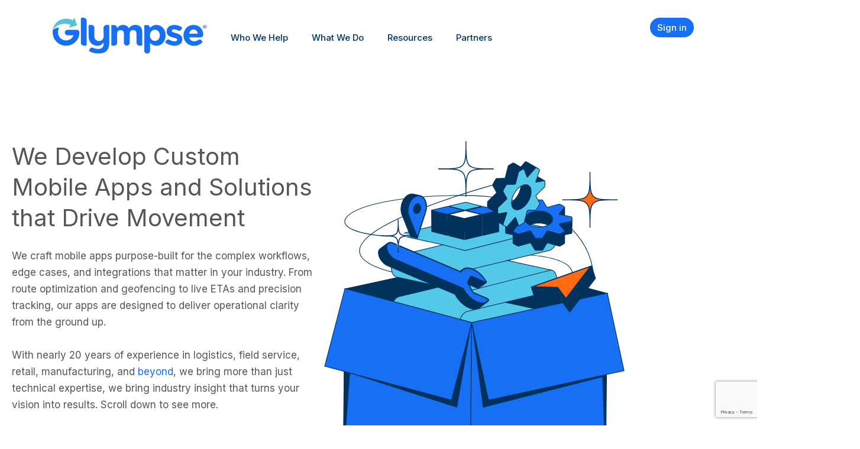

--- FILE ---
content_type: text/html; charset=UTF-8
request_url: https://corp.glympse.com/services/
body_size: 31531
content:
<!DOCTYPE html>
<html lang="en-US">
<head>
	<meta charset="UTF-8">
	<meta name="viewport" content="width=device-width, initial-scale=1.0, viewport-fit=cover" />		<meta name='robots' content='index, follow, max-image-preview:large, max-snippet:-1, max-video-preview:-1' />

	<!-- This site is optimized with the Yoast SEO Premium plugin v25.9 (Yoast SEO v26.7) - https://yoast.com/wordpress/plugins/seo/ -->
	<title>Services - Glympse</title>
	<link rel="canonical" href="https://corp.glympse.com/services/" />
	<meta property="og:locale" content="en_US" />
	<meta property="og:type" content="article" />
	<meta property="og:title" content="Services" />
	<meta property="og:description" content="We Develop Custom Mobile Apps and Solutions that Drive Movement We craft mobile apps purpose-built for the complex workflows, edge cases, and integrations that matter in your industry. From route optimization and geofencing to live ETAs and precision tracking, our apps are designed to deliver operational clarity from the ground up.   With nearly 20 [&hellip;]" />
	<meta property="og:url" content="https://corp.glympse.com/services/" />
	<meta property="og:site_name" content="Glympse" />
	<meta property="article:modified_time" content="2025-11-11T05:19:09+00:00" />
	<meta name="twitter:card" content="summary_large_image" />
	<meta name="twitter:site" content="@Glympse" />
	<meta name="twitter:label1" content="Est. reading time" />
	<meta name="twitter:data1" content="2 minutes" />
	<script type="application/ld+json" class="yoast-schema-graph">{"@context":"https://schema.org","@graph":[{"@type":"WebPage","@id":"https://corp.glympse.com/services/","url":"https://corp.glympse.com/services/","name":"Services - Glympse","isPartOf":{"@id":"https://corp.glympse.com/#website"},"primaryImageOfPage":{"@id":"https://corp.glympse.com/services/#primaryimage"},"image":{"@id":"https://corp.glympse.com/services/#primaryimage"},"thumbnailUrl":"https://corp.glympse.com/wp-content/uploads/2024/12/Services_Hero.svg","datePublished":"2024-12-16T06:37:18+00:00","dateModified":"2025-11-11T05:19:09+00:00","breadcrumb":{"@id":"https://corp.glympse.com/services/#breadcrumb"},"inLanguage":"en-US","potentialAction":[{"@type":"ReadAction","target":["https://corp.glympse.com/services/"]}]},{"@type":"ImageObject","inLanguage":"en-US","@id":"https://corp.glympse.com/services/#primaryimage","url":"https://corp.glympse.com/wp-content/uploads/2024/12/Services_Hero.svg","contentUrl":"https://corp.glympse.com/wp-content/uploads/2024/12/Services_Hero.svg","width":450,"height":541},{"@type":"BreadcrumbList","@id":"https://corp.glympse.com/services/#breadcrumb","itemListElement":[{"@type":"ListItem","position":1,"name":"Home","item":"https://corp.glympse.com/"},{"@type":"ListItem","position":2,"name":"Services"}]},{"@type":"WebSite","@id":"https://corp.glympse.com/#website","url":"https://corp.glympse.com/","name":"Glympse","description":"Connect People, Products, and Assets with Real-Time Geo-Location Technology","publisher":{"@id":"https://corp.glympse.com/#organization"},"alternateName":"Glympse Inc.","potentialAction":[{"@type":"SearchAction","target":{"@type":"EntryPoint","urlTemplate":"https://corp.glympse.com/?s={search_term_string}"},"query-input":{"@type":"PropertyValueSpecification","valueRequired":true,"valueName":"search_term_string"}}],"inLanguage":"en-US"},{"@type":"Organization","@id":"https://corp.glympse.com/#organization","name":"Glympse Inc.","alternateName":"Glympse","url":"https://corp.glympse.com/","logo":{"@type":"ImageObject","inLanguage":"en-US","@id":"https://corp.glympse.com/#/schema/logo/image/","url":"https://corp.glympse.com/wp-content/uploads/2023/01/glympse_wordmark_primary.png","contentUrl":"https://corp.glympse.com/wp-content/uploads/2023/01/glympse_wordmark_primary.png","width":1000,"height":235,"caption":"Glympse Inc."},"image":{"@id":"https://corp.glympse.com/#/schema/logo/image/"},"sameAs":["https://x.com/Glympse","https://linkedin.com/company/glympse","https://www.youtube.com/@glympse3612"]}]}</script>
	<!-- / Yoast SEO Premium plugin. -->


<link rel='dns-prefetch' href='//js.hs-scripts.com' />
<link rel='dns-prefetch' href='//www.google.com' />
<link rel="alternate" title="oEmbed (JSON)" type="application/json+oembed" href="https://corp.glympse.com/wp-json/oembed/1.0/embed?url=https%3A%2F%2Fcorp.glympse.com%2Fservices%2F" />
<link rel="alternate" title="oEmbed (XML)" type="text/xml+oembed" href="https://corp.glympse.com/wp-json/oembed/1.0/embed?url=https%3A%2F%2Fcorp.glympse.com%2Fservices%2F&#038;format=xml" />
<style id='wp-img-auto-sizes-contain-inline-css' type='text/css'>
img:is([sizes=auto i],[sizes^="auto," i]){contain-intrinsic-size:3000px 1500px}
/*# sourceURL=wp-img-auto-sizes-contain-inline-css */
</style>
<style id='wp-emoji-styles-inline-css' type='text/css'>

	img.wp-smiley, img.emoji {
		display: inline !important;
		border: none !important;
		box-shadow: none !important;
		height: 1em !important;
		width: 1em !important;
		margin: 0 0.07em !important;
		vertical-align: -0.1em !important;
		background: none !important;
		padding: 0 !important;
	}
/*# sourceURL=wp-emoji-styles-inline-css */
</style>
<style id='classic-theme-styles-inline-css' type='text/css'>
/*! This file is auto-generated */
.wp-block-button__link{color:#fff;background-color:#32373c;border-radius:9999px;box-shadow:none;text-decoration:none;padding:calc(.667em + 2px) calc(1.333em + 2px);font-size:1.125em}.wp-block-file__button{background:#32373c;color:#fff;text-decoration:none}
/*# sourceURL=/wp-includes/css/classic-themes.min.css */
</style>
<style id='pdfemb-pdf-embedder-viewer-style-inline-css' type='text/css'>
.wp-block-pdfemb-pdf-embedder-viewer{max-width:none}

/*# sourceURL=https://corp.glympse.com/wp-content/plugins/pdf-embedder/block/build/style-index.css */
</style>
<style id='global-styles-inline-css' type='text/css'>
:root{--wp--preset--aspect-ratio--square: 1;--wp--preset--aspect-ratio--4-3: 4/3;--wp--preset--aspect-ratio--3-4: 3/4;--wp--preset--aspect-ratio--3-2: 3/2;--wp--preset--aspect-ratio--2-3: 2/3;--wp--preset--aspect-ratio--16-9: 16/9;--wp--preset--aspect-ratio--9-16: 9/16;--wp--preset--color--black: #000000;--wp--preset--color--cyan-bluish-gray: #abb8c3;--wp--preset--color--white: #ffffff;--wp--preset--color--pale-pink: #f78da7;--wp--preset--color--vivid-red: #cf2e2e;--wp--preset--color--luminous-vivid-orange: #ff6900;--wp--preset--color--luminous-vivid-amber: #fcb900;--wp--preset--color--light-green-cyan: #7bdcb5;--wp--preset--color--vivid-green-cyan: #00d084;--wp--preset--color--pale-cyan-blue: #8ed1fc;--wp--preset--color--vivid-cyan-blue: #0693e3;--wp--preset--color--vivid-purple: #9b51e0;--wp--preset--gradient--vivid-cyan-blue-to-vivid-purple: linear-gradient(135deg,rgb(6,147,227) 0%,rgb(155,81,224) 100%);--wp--preset--gradient--light-green-cyan-to-vivid-green-cyan: linear-gradient(135deg,rgb(122,220,180) 0%,rgb(0,208,130) 100%);--wp--preset--gradient--luminous-vivid-amber-to-luminous-vivid-orange: linear-gradient(135deg,rgb(252,185,0) 0%,rgb(255,105,0) 100%);--wp--preset--gradient--luminous-vivid-orange-to-vivid-red: linear-gradient(135deg,rgb(255,105,0) 0%,rgb(207,46,46) 100%);--wp--preset--gradient--very-light-gray-to-cyan-bluish-gray: linear-gradient(135deg,rgb(238,238,238) 0%,rgb(169,184,195) 100%);--wp--preset--gradient--cool-to-warm-spectrum: linear-gradient(135deg,rgb(74,234,220) 0%,rgb(151,120,209) 20%,rgb(207,42,186) 40%,rgb(238,44,130) 60%,rgb(251,105,98) 80%,rgb(254,248,76) 100%);--wp--preset--gradient--blush-light-purple: linear-gradient(135deg,rgb(255,206,236) 0%,rgb(152,150,240) 100%);--wp--preset--gradient--blush-bordeaux: linear-gradient(135deg,rgb(254,205,165) 0%,rgb(254,45,45) 50%,rgb(107,0,62) 100%);--wp--preset--gradient--luminous-dusk: linear-gradient(135deg,rgb(255,203,112) 0%,rgb(199,81,192) 50%,rgb(65,88,208) 100%);--wp--preset--gradient--pale-ocean: linear-gradient(135deg,rgb(255,245,203) 0%,rgb(182,227,212) 50%,rgb(51,167,181) 100%);--wp--preset--gradient--electric-grass: linear-gradient(135deg,rgb(202,248,128) 0%,rgb(113,206,126) 100%);--wp--preset--gradient--midnight: linear-gradient(135deg,rgb(2,3,129) 0%,rgb(40,116,252) 100%);--wp--preset--font-size--small: 13px;--wp--preset--font-size--medium: 20px;--wp--preset--font-size--large: 36px;--wp--preset--font-size--x-large: 42px;--wp--preset--spacing--20: 0.44rem;--wp--preset--spacing--30: 0.67rem;--wp--preset--spacing--40: 1rem;--wp--preset--spacing--50: 1.5rem;--wp--preset--spacing--60: 2.25rem;--wp--preset--spacing--70: 3.38rem;--wp--preset--spacing--80: 5.06rem;--wp--preset--shadow--natural: 6px 6px 9px rgba(0, 0, 0, 0.2);--wp--preset--shadow--deep: 12px 12px 50px rgba(0, 0, 0, 0.4);--wp--preset--shadow--sharp: 6px 6px 0px rgba(0, 0, 0, 0.2);--wp--preset--shadow--outlined: 6px 6px 0px -3px rgb(255, 255, 255), 6px 6px rgb(0, 0, 0);--wp--preset--shadow--crisp: 6px 6px 0px rgb(0, 0, 0);}:where(.is-layout-flex){gap: 0.5em;}:where(.is-layout-grid){gap: 0.5em;}body .is-layout-flex{display: flex;}.is-layout-flex{flex-wrap: wrap;align-items: center;}.is-layout-flex > :is(*, div){margin: 0;}body .is-layout-grid{display: grid;}.is-layout-grid > :is(*, div){margin: 0;}:where(.wp-block-columns.is-layout-flex){gap: 2em;}:where(.wp-block-columns.is-layout-grid){gap: 2em;}:where(.wp-block-post-template.is-layout-flex){gap: 1.25em;}:where(.wp-block-post-template.is-layout-grid){gap: 1.25em;}.has-black-color{color: var(--wp--preset--color--black) !important;}.has-cyan-bluish-gray-color{color: var(--wp--preset--color--cyan-bluish-gray) !important;}.has-white-color{color: var(--wp--preset--color--white) !important;}.has-pale-pink-color{color: var(--wp--preset--color--pale-pink) !important;}.has-vivid-red-color{color: var(--wp--preset--color--vivid-red) !important;}.has-luminous-vivid-orange-color{color: var(--wp--preset--color--luminous-vivid-orange) !important;}.has-luminous-vivid-amber-color{color: var(--wp--preset--color--luminous-vivid-amber) !important;}.has-light-green-cyan-color{color: var(--wp--preset--color--light-green-cyan) !important;}.has-vivid-green-cyan-color{color: var(--wp--preset--color--vivid-green-cyan) !important;}.has-pale-cyan-blue-color{color: var(--wp--preset--color--pale-cyan-blue) !important;}.has-vivid-cyan-blue-color{color: var(--wp--preset--color--vivid-cyan-blue) !important;}.has-vivid-purple-color{color: var(--wp--preset--color--vivid-purple) !important;}.has-black-background-color{background-color: var(--wp--preset--color--black) !important;}.has-cyan-bluish-gray-background-color{background-color: var(--wp--preset--color--cyan-bluish-gray) !important;}.has-white-background-color{background-color: var(--wp--preset--color--white) !important;}.has-pale-pink-background-color{background-color: var(--wp--preset--color--pale-pink) !important;}.has-vivid-red-background-color{background-color: var(--wp--preset--color--vivid-red) !important;}.has-luminous-vivid-orange-background-color{background-color: var(--wp--preset--color--luminous-vivid-orange) !important;}.has-luminous-vivid-amber-background-color{background-color: var(--wp--preset--color--luminous-vivid-amber) !important;}.has-light-green-cyan-background-color{background-color: var(--wp--preset--color--light-green-cyan) !important;}.has-vivid-green-cyan-background-color{background-color: var(--wp--preset--color--vivid-green-cyan) !important;}.has-pale-cyan-blue-background-color{background-color: var(--wp--preset--color--pale-cyan-blue) !important;}.has-vivid-cyan-blue-background-color{background-color: var(--wp--preset--color--vivid-cyan-blue) !important;}.has-vivid-purple-background-color{background-color: var(--wp--preset--color--vivid-purple) !important;}.has-black-border-color{border-color: var(--wp--preset--color--black) !important;}.has-cyan-bluish-gray-border-color{border-color: var(--wp--preset--color--cyan-bluish-gray) !important;}.has-white-border-color{border-color: var(--wp--preset--color--white) !important;}.has-pale-pink-border-color{border-color: var(--wp--preset--color--pale-pink) !important;}.has-vivid-red-border-color{border-color: var(--wp--preset--color--vivid-red) !important;}.has-luminous-vivid-orange-border-color{border-color: var(--wp--preset--color--luminous-vivid-orange) !important;}.has-luminous-vivid-amber-border-color{border-color: var(--wp--preset--color--luminous-vivid-amber) !important;}.has-light-green-cyan-border-color{border-color: var(--wp--preset--color--light-green-cyan) !important;}.has-vivid-green-cyan-border-color{border-color: var(--wp--preset--color--vivid-green-cyan) !important;}.has-pale-cyan-blue-border-color{border-color: var(--wp--preset--color--pale-cyan-blue) !important;}.has-vivid-cyan-blue-border-color{border-color: var(--wp--preset--color--vivid-cyan-blue) !important;}.has-vivid-purple-border-color{border-color: var(--wp--preset--color--vivid-purple) !important;}.has-vivid-cyan-blue-to-vivid-purple-gradient-background{background: var(--wp--preset--gradient--vivid-cyan-blue-to-vivid-purple) !important;}.has-light-green-cyan-to-vivid-green-cyan-gradient-background{background: var(--wp--preset--gradient--light-green-cyan-to-vivid-green-cyan) !important;}.has-luminous-vivid-amber-to-luminous-vivid-orange-gradient-background{background: var(--wp--preset--gradient--luminous-vivid-amber-to-luminous-vivid-orange) !important;}.has-luminous-vivid-orange-to-vivid-red-gradient-background{background: var(--wp--preset--gradient--luminous-vivid-orange-to-vivid-red) !important;}.has-very-light-gray-to-cyan-bluish-gray-gradient-background{background: var(--wp--preset--gradient--very-light-gray-to-cyan-bluish-gray) !important;}.has-cool-to-warm-spectrum-gradient-background{background: var(--wp--preset--gradient--cool-to-warm-spectrum) !important;}.has-blush-light-purple-gradient-background{background: var(--wp--preset--gradient--blush-light-purple) !important;}.has-blush-bordeaux-gradient-background{background: var(--wp--preset--gradient--blush-bordeaux) !important;}.has-luminous-dusk-gradient-background{background: var(--wp--preset--gradient--luminous-dusk) !important;}.has-pale-ocean-gradient-background{background: var(--wp--preset--gradient--pale-ocean) !important;}.has-electric-grass-gradient-background{background: var(--wp--preset--gradient--electric-grass) !important;}.has-midnight-gradient-background{background: var(--wp--preset--gradient--midnight) !important;}.has-small-font-size{font-size: var(--wp--preset--font-size--small) !important;}.has-medium-font-size{font-size: var(--wp--preset--font-size--medium) !important;}.has-large-font-size{font-size: var(--wp--preset--font-size--large) !important;}.has-x-large-font-size{font-size: var(--wp--preset--font-size--x-large) !important;}
:where(.wp-block-post-template.is-layout-flex){gap: 1.25em;}:where(.wp-block-post-template.is-layout-grid){gap: 1.25em;}
:where(.wp-block-term-template.is-layout-flex){gap: 1.25em;}:where(.wp-block-term-template.is-layout-grid){gap: 1.25em;}
:where(.wp-block-columns.is-layout-flex){gap: 2em;}:where(.wp-block-columns.is-layout-grid){gap: 2em;}
:root :where(.wp-block-pullquote){font-size: 1.5em;line-height: 1.6;}
/*# sourceURL=global-styles-inline-css */
</style>
<link rel='stylesheet' id='main-style-css' href='https://corp.glympse.com/wp-content/themes/glympse-elementor-theme/style.css?ver=6.9' type='text/css' media='all' />
<link rel='stylesheet' id='elementor-frontend-css' href='https://corp.glympse.com/wp-content/uploads/elementor/css/custom-frontend.min.css?ver=1768447373' type='text/css' media='all' />
<link rel='stylesheet' id='e-popup-css' href='https://corp.glympse.com/wp-content/plugins/elementor-pro/assets/css/conditionals/popup.min.css?ver=3.34.0' type='text/css' media='all' />
<link rel='stylesheet' id='widget-video-css' href='https://corp.glympse.com/wp-content/plugins/elementor/assets/css/widget-video.min.css?ver=3.34.1' type='text/css' media='all' />
<link rel='stylesheet' id='e-animation-fadeIn-css' href='https://corp.glympse.com/wp-content/plugins/elementor/assets/lib/animations/styles/fadeIn.min.css?ver=3.34.1' type='text/css' media='all' />
<link rel='stylesheet' id='widget-image-css' href='https://corp.glympse.com/wp-content/plugins/elementor/assets/css/widget-image.min.css?ver=3.34.1' type='text/css' media='all' />
<link rel='stylesheet' id='widget-nav-menu-css' href='https://corp.glympse.com/wp-content/uploads/elementor/css/custom-pro-widget-nav-menu.min.css?ver=1768447373' type='text/css' media='all' />
<link rel='stylesheet' id='widget-heading-css' href='https://corp.glympse.com/wp-content/plugins/elementor/assets/css/widget-heading.min.css?ver=3.34.1' type='text/css' media='all' />
<link rel='stylesheet' id='widget-icon-list-css' href='https://corp.glympse.com/wp-content/uploads/elementor/css/custom-widget-icon-list.min.css?ver=1768447373' type='text/css' media='all' />
<link rel='stylesheet' id='elementor-post-8-css' href='https://corp.glympse.com/wp-content/uploads/elementor/css/post-8.css?ver=1768448586' type='text/css' media='all' />
<link rel='stylesheet' id='shade-elementor-animations-css' href='https://corp.glympse.com/wp-content/plugins/shadepro-helper/assets/css/animate.css?ver=6.9' type='text/css' media='all' />
<link rel='stylesheet' id='owl-carousel-css' href='https://corp.glympse.com/wp-content/plugins/shadepro-helper/assets/css/owl.carousel.min.css?ver=6.9' type='text/css' media='all' />
<link rel='stylesheet' id='shadepro-addons-css' href='https://corp.glympse.com/wp-content/plugins/shadepro-helper/assets/css/addons.css?ver=0.65138900%201769053331' type='text/css' media='all' />
<link rel='stylesheet' id='widget-icon-box-css' href='https://corp.glympse.com/wp-content/uploads/elementor/css/custom-widget-icon-box.min.css?ver=1768447373' type='text/css' media='all' />
<link rel='stylesheet' id='elementor-post-17340-css' href='https://corp.glympse.com/wp-content/uploads/elementor/css/post-17340.css?ver=1768452281' type='text/css' media='all' />
<link rel='stylesheet' id='elementor-post-17905-css' href='https://corp.glympse.com/wp-content/uploads/elementor/css/post-17905.css?ver=1768448324' type='text/css' media='all' />
<link rel='stylesheet' id='elementor-post-18088-css' href='https://corp.glympse.com/wp-content/uploads/elementor/css/post-18088.css?ver=1768448586' type='text/css' media='all' />
<link rel='stylesheet' id='elementor-post-17812-css' href='https://corp.glympse.com/wp-content/uploads/elementor/css/post-17812.css?ver=1768448610' type='text/css' media='all' />
<link rel='stylesheet' id='elementor-post-17519-css' href='https://corp.glympse.com/wp-content/uploads/elementor/css/post-17519.css?ver=1768448610' type='text/css' media='all' />
<link rel='stylesheet' id='elementor-post-17331-css' href='https://corp.glympse.com/wp-content/uploads/elementor/css/post-17331.css?ver=1768448610' type='text/css' media='all' />
<link rel='stylesheet' id='elementor-post-17328-css' href='https://corp.glympse.com/wp-content/uploads/elementor/css/post-17328.css?ver=1768448610' type='text/css' media='all' />
<link rel='stylesheet' id='eael-general-css' href='https://corp.glympse.com/wp-content/plugins/essential-addons-for-elementor-lite/assets/front-end/css/view/general.min.css?ver=6.5.7' type='text/css' media='all' />
<link rel='stylesheet' id='elementor-gf-inter-css' href='https://fonts.googleapis.com/css?family=Inter:100,100italic,200,200italic,300,300italic,400,400italic,500,500italic,600,600italic,700,700italic,800,800italic,900,900italic&#038;display=swap' type='text/css' media='all' />
<link rel='stylesheet' id='elementor-gf-ibmplexserif-css' href='https://fonts.googleapis.com/css?family=IBM+Plex+Serif:100,100italic,200,200italic,300,300italic,400,400italic,500,500italic,600,600italic,700,700italic,800,800italic,900,900italic&#038;display=swap' type='text/css' media='all' />
<link rel='stylesheet' id='elementor-gf-roboto-css' href='https://fonts.googleapis.com/css?family=Roboto:100,100italic,200,200italic,300,300italic,400,400italic,500,500italic,600,600italic,700,700italic,800,800italic,900,900italic&#038;display=swap' type='text/css' media='all' />
<script type="text/javascript" src="https://corp.glympse.com/wp-includes/js/jquery/jquery.min.js?ver=3.7.1" id="jquery-core-js"></script>
<script type="text/javascript" src="https://corp.glympse.com/wp-includes/js/jquery/jquery-migrate.min.js?ver=3.4.1" id="jquery-migrate-js"></script>
<script type="text/javascript" src="https://corp.glympse.com/wp-content/plugins/shadepro-helper/assets/js/sticky.min.js?ver=6.9" id="sticky-js"></script>
<script type="text/javascript" src="https://corp.glympse.com/wp-content/plugins/shadepro-helper/assets/js/owl.carousel.min.js?ver=6.9" id="owl-carousel-js"></script>
<script type="text/javascript" src="https://corp.glympse.com/wp-content/plugins/shadepro-helper/assets/js/isotope.pkgd.min.js?ver=6.9" id="isotope-js"></script>
<script type="text/javascript" src="https://corp.glympse.com/wp-content/plugins/shadepro-helper/assets/js/packery-mode.pkgd.min.js?ver=6.9" id="packery-js"></script>
<script type="text/javascript" src="https://corp.glympse.com/wp-content/plugins/shadepro-helper/assets/js/gradient.js?ver=6.9" id="gradient-js"></script>
<script type="text/javascript" src="https://corp.glympse.com/wp-content/plugins/shadepro-helper/assets/js/addon.js?ver=6.9" id="shadepro-addon-js"></script>
<link rel="https://api.w.org/" href="https://corp.glympse.com/wp-json/" /><link rel="alternate" title="JSON" type="application/json" href="https://corp.glympse.com/wp-json/wp/v2/pages/17340" /><link rel="EditURI" type="application/rsd+xml" title="RSD" href="https://corp.glympse.com/xmlrpc.php?rsd" />
<link rel='shortlink' href='https://corp.glympse.com/?p=17340' />
<meta name="generator" content="Redux 4.5.10" />			<!-- DO NOT COPY THIS SNIPPET! Start of Page Analytics Tracking for HubSpot WordPress plugin v11.3.33-->
			<script class="hsq-set-content-id" data-content-id="standard-page">
				var _hsq = _hsq || [];
				_hsq.push(["setContentType", "standard-page"]);
			</script>
			<!-- DO NOT COPY THIS SNIPPET! End of Page Analytics Tracking for HubSpot WordPress plugin -->
					<script type="text/javascript">
				(function(c,l,a,r,i,t,y){
					c[a]=c[a]||function(){(c[a].q=c[a].q||[]).push(arguments)};t=l.createElement(r);t.async=1;
					t.src="https://www.clarity.ms/tag/"+i+"?ref=wordpress";y=l.getElementsByTagName(r)[0];y.parentNode.insertBefore(t,y);
				})(window, document, "clarity", "script", "ulwquw5dgb");
		</script>
		<!-- Favicon BEGIN -->
<link rel="apple-touch-icon" sizes="180x180" href="/apple-touch-icon.png">
<link rel="icon" type="image/png" sizes="32x32" href="/favicon-32x32.png">
<link rel="icon" type="image/png" sizes="16x16" href="/favicon-16x16.png">
<link rel="manifest" href="/site.webmanifest">
<link rel="mask-icon" href="/safari-pinned-tab.svg" color="#5bbad5">
<meta name="msapplication-TileColor" content="#da532c">
<meta name="theme-color" content="#ffffff">
<!-- Favicon END -->
<!-- Google Tag Manager -->
<script>(function(w,d,s,l,i){w[l]=w[l]||[];w[l].push({'gtm.start':
new Date().getTime(),event:'gtm.js'});var f=d.getElementsByTagName(s)[0],
j=d.createElement(s),dl=l!='dataLayer'?'&l='+l:'';j.async=true;j.src=
'https://www.googletagmanager.com/gtm.js?id='+i+dl;f.parentNode.insertBefore(j,f);
})(window,document,'script','dataLayer','GTM-TD3RJJL');</script>
<!-- End Google Tag Manager --><meta name="generator" content="Elementor 3.34.1; features: e_font_icon_svg, additional_custom_breakpoints; settings: css_print_method-external, google_font-enabled, font_display-swap">
<script type="text/javascript">
jQuery(document).ready(function($) {
    // This targets only Gravity Form with ID 5
    $('#gform_22').attr('hs-do-not-collect', 'true'); 
});
</script>
			<style>
				.e-con.e-parent:nth-of-type(n+4):not(.e-lazyloaded):not(.e-no-lazyload),
				.e-con.e-parent:nth-of-type(n+4):not(.e-lazyloaded):not(.e-no-lazyload) * {
					background-image: none !important;
				}
				@media screen and (max-height: 1024px) {
					.e-con.e-parent:nth-of-type(n+3):not(.e-lazyloaded):not(.e-no-lazyload),
					.e-con.e-parent:nth-of-type(n+3):not(.e-lazyloaded):not(.e-no-lazyload) * {
						background-image: none !important;
					}
				}
				@media screen and (max-height: 640px) {
					.e-con.e-parent:nth-of-type(n+2):not(.e-lazyloaded):not(.e-no-lazyload),
					.e-con.e-parent:nth-of-type(n+2):not(.e-lazyloaded):not(.e-no-lazyload) * {
						background-image: none !important;
					}
				}
			</style>
			<link rel="icon" href="https://corp.glympse.com/wp-content/uploads/2022/12/glympse-favicon-100x100.png" sizes="32x32" />
<link rel="icon" href="https://corp.glympse.com/wp-content/uploads/2022/12/glympse-favicon-255x255.png" sizes="192x192" />
<link rel="apple-touch-icon" href="https://corp.glympse.com/wp-content/uploads/2022/12/glympse-favicon-255x255.png" />
<meta name="msapplication-TileImage" content="https://corp.glympse.com/wp-content/uploads/2022/12/glympse-favicon.png" />
		<style type="text/css" id="wp-custom-css">
			
		</style>
		</head>
<body class="wp-singular page-template-default page page-id-17340 wp-custom-logo wp-theme-glympse-elementor-theme elementor-default elementor-kit-8 elementor-page elementor-page-17340">
<!-- Google Tag Manager (noscript) -->
<noscript><iframe src="https://www.googletagmanager.com/ns.html?id=GTM-TD3RJJL"
height="0" width="0" style="display:none;visibility:hidden"></iframe></noscript>
<!-- End Google Tag Manager (noscript) -->		<header data-elementor-type="header" data-elementor-id="17331" class="elementor elementor-17331 elementor-location-header" data-elementor-post-type="elementor_library">
			<div class="elementor-element elementor-element-80ee22c e-con-full e-flex shadepro-adv-gradient-no e-con e-parent" data-id="80ee22c" data-element_type="container">
		<div class="elementor-element elementor-element-cd5fa82 e-flex e-con-boxed shadepro-adv-gradient-no e-con e-child" data-id="cd5fa82" data-element_type="container">
					<div class="e-con-inner">
		<div class="elementor-element elementor-element-5bb7122 e-con-full e-flex shadepro-adv-gradient-no e-con e-child" data-id="5bb7122" data-element_type="container">
				<div class="elementor-element elementor-element-5813153 shadepro-sticky-no elementor-widget elementor-widget-image" data-id="5813153" data-element_type="widget" data-settings="{&quot;shadepro_sticky&quot;:&quot;no&quot;}" data-widget_type="image.default">
				<div class="elementor-widget-container">
																<a href="/">
							<img src="https://corp.glympse.com/wp-content/uploads/2024/12/glympse-logo-primary.svg" title="glympse-logo-primary" alt="glympse-logo-primary" loading="lazy" />								</a>
															</div>
				</div>
				</div>
		<div class="elementor-element elementor-element-92a42d3 e-con-full e-flex shadepro-adv-gradient-no e-con e-child" data-id="92a42d3" data-element_type="container">
				<div class="elementor-element elementor-element-6cd047d elementor-widget__width-auto elementor-widget-mobile__width-inherit elementor-nav-menu--stretch elementor-nav-menu--dropdown-mobile elementor-nav-menu__text-align-aside elementor-nav-menu--toggle elementor-nav-menu--burger shadepro-sticky-no elementor-widget elementor-widget-nav-menu" data-id="6cd047d" data-element_type="widget" data-settings="{&quot;full_width&quot;:&quot;stretch&quot;,&quot;submenu_icon&quot;:{&quot;value&quot;:&quot;&lt;svg aria-hidden=\&quot;true\&quot; class=\&quot;e-font-icon-svg e-fas-angle-down\&quot; viewBox=\&quot;0 0 320 512\&quot; xmlns=\&quot;http:\/\/www.w3.org\/2000\/svg\&quot;&gt;&lt;path d=\&quot;M143 352.3L7 216.3c-9.4-9.4-9.4-24.6 0-33.9l22.6-22.6c9.4-9.4 24.6-9.4 33.9 0l96.4 96.4 96.4-96.4c9.4-9.4 24.6-9.4 33.9 0l22.6 22.6c9.4 9.4 9.4 24.6 0 33.9l-136 136c-9.2 9.4-24.4 9.4-33.8 0z\&quot;&gt;&lt;\/path&gt;&lt;\/svg&gt;&quot;,&quot;library&quot;:&quot;fa-solid&quot;},&quot;layout&quot;:&quot;horizontal&quot;,&quot;toggle&quot;:&quot;burger&quot;,&quot;shadepro_sticky&quot;:&quot;no&quot;}" data-widget_type="nav-menu.default">
				<div class="elementor-widget-container">
								<nav aria-label="Menu" class="elementor-nav-menu--main elementor-nav-menu__container elementor-nav-menu--layout-horizontal e--pointer-none">
				<ul id="menu-1-6cd047d" class="elementor-nav-menu"><li class="menu-item menu-item-type-custom menu-item-object-custom menu-item-has-children menu-item-17933 "><a href="#" class="elementor-item elementor-item-anchor">Who We Help</a>
<ul class="sub-menu elementor-nav-menu--dropdown">
	<li class="menu-item menu-item-type-post_type menu-item-object-page menu-item-18012 "><a href="https://corp.glympse.com/field-services/" class="elementor-sub-item">Field Services</a></li>
	<li class="menu-item menu-item-type-post_type menu-item-object-page menu-item-18014 "><a href="https://corp.glympse.com/product-delivery/" class="elementor-sub-item">Product Delivery</a></li>
	<li class="menu-item menu-item-type-post_type menu-item-object-page menu-item-18011 "><a href="https://corp.glympse.com/navigation-and-routing-for-complex-industrial-sites/" class="elementor-sub-item">Steel &#038; Heavy Industrial</a></li>
	<li class="menu-item menu-item-type-post_type menu-item-object-page menu-item-18013 "><a href="https://corp.glympse.com/health-care/" class="elementor-sub-item">Health Care</a></li>
	<li class="menu-item menu-item-type-post_type menu-item-object-page menu-item-18015 "><a href="https://corp.glympse.com/roadside-assistance/" class="elementor-sub-item">Roadside Assistance</a></li>
	<li class="menu-item menu-item-type-post_type menu-item-object-page menu-item-18016 "><a href="https://corp.glympse.com/api/" class="elementor-sub-item">Developers &#038; Solution Providers</a></li>
	<li class="menu-item menu-item-type-custom menu-item-object-custom menu-item-18017 "><a href="https://glympsepro.com" class="elementor-sub-item">SMB Service &#038; Product Companies</a></li>
	<li class="menu-item menu-item-type-post_type menu-item-object-page menu-item-18018 "><a href="https://corp.glympse.com/solutions/" class="elementor-sub-item">You</a></li>
</ul>
</li>
<li class="menu-item menu-item-type-custom menu-item-object-custom current-menu-ancestor current-menu-parent menu-item-has-children menu-item-18019 "><a href="#" class="elementor-item elementor-item-anchor">What We Do</a>
<ul class="sub-menu elementor-nav-menu--dropdown">
	<li class="menu-item menu-item-type-post_type menu-item-object-page menu-item-18021 "><a href="https://corp.glympse.com/realtime-eta-notifications-live-map/" class="elementor-sub-item">Realtime ETA Notifications &#038; Live Map</a></li>
	<li class="menu-item menu-item-type-post_type menu-item-object-page menu-item-18020 "><a href="https://corp.glympse.com/custom-site-mapping/" class="elementor-sub-item">Custom Site Mapping</a></li>
	<li class="menu-item menu-item-type-post_type menu-item-object-page menu-item-17934 "><a href="https://corp.glympse.com/see-everything-in-motion-on-one-map/" class="elementor-sub-item">All Resources On a Map</a></li>
	<li class="menu-item menu-item-type-post_type menu-item-object-page current-menu-item page_item page-item-17340 current_page_item menu-item-17371 "><a href="https://corp.glympse.com/services/" aria-current="page" class="elementor-sub-item elementor-item-active">Professional Services</a></li>
	<li class="menu-item menu-item-type-post_type menu-item-object-page menu-item-18022 "><a href="https://corp.glympse.com/api/" class="elementor-sub-item">SDKs and APIs</a></li>
	<li class="menu-item menu-item-type-post_type menu-item-object-page menu-item-18023 "><a href="https://corp.glympse.com/apps/" class="elementor-sub-item">Apps</a></li>
</ul>
</li>
<li class="menu-item menu-item-type-post_type menu-item-object-page menu-item-has-children menu-item-17399 "><a href="https://corp.glympse.com/resources/" class="elementor-item">Resources</a>
<ul class="sub-menu elementor-nav-menu--dropdown">
	<li class="menu-item menu-item-type-post_type menu-item-object-page menu-item-15548 "><a href="https://corp.glympse.com/blog/" class="elementor-sub-item">Blog</a></li>
	<li class="menu-item menu-item-type-post_type menu-item-object-page menu-item-15476 "><a href="https://corp.glympse.com/resources/videos/" class="elementor-sub-item">Videos</a></li>
	<li class="menu-item menu-item-type-post_type menu-item-object-page menu-item-16551 "><a href="https://corp.glympse.com/resources/case-studies/" class="elementor-sub-item">Case Studies</a></li>
</ul>
</li>
<li class="menu-item menu-item-type-post_type menu-item-object-page menu-item-17709 "><a href="https://corp.glympse.com/partners/" class="elementor-item">Partners</a></li>
</ul>			</nav>
					<div class="elementor-menu-toggle" role="button" tabindex="0" aria-label="Menu Toggle" aria-expanded="false">
			<svg aria-hidden="true" role="presentation" class="elementor-menu-toggle__icon--open e-font-icon-svg e-eicon-menu-bar" viewBox="0 0 1000 1000" xmlns="http://www.w3.org/2000/svg"><path d="M104 333H896C929 333 958 304 958 271S929 208 896 208H104C71 208 42 237 42 271S71 333 104 333ZM104 583H896C929 583 958 554 958 521S929 458 896 458H104C71 458 42 487 42 521S71 583 104 583ZM104 833H896C929 833 958 804 958 771S929 708 896 708H104C71 708 42 737 42 771S71 833 104 833Z"></path></svg><svg aria-hidden="true" role="presentation" class="elementor-menu-toggle__icon--close e-font-icon-svg e-eicon-close" viewBox="0 0 1000 1000" xmlns="http://www.w3.org/2000/svg"><path d="M742 167L500 408 258 167C246 154 233 150 217 150 196 150 179 158 167 167 154 179 150 196 150 212 150 229 154 242 171 254L408 500 167 742C138 771 138 800 167 829 196 858 225 858 254 829L496 587 738 829C750 842 767 846 783 846 800 846 817 842 829 829 842 817 846 804 846 783 846 767 842 750 829 737L588 500 833 258C863 229 863 200 833 171 804 137 775 137 742 167Z"></path></svg>		</div>
					<nav class="elementor-nav-menu--dropdown elementor-nav-menu__container" aria-hidden="true">
				<ul id="menu-2-6cd047d" class="elementor-nav-menu"><li class="menu-item menu-item-type-custom menu-item-object-custom menu-item-has-children menu-item-17933 "><a href="#" class="elementor-item elementor-item-anchor" tabindex="-1">Who We Help</a>
<ul class="sub-menu elementor-nav-menu--dropdown">
	<li class="menu-item menu-item-type-post_type menu-item-object-page menu-item-18012 "><a href="https://corp.glympse.com/field-services/" class="elementor-sub-item" tabindex="-1">Field Services</a></li>
	<li class="menu-item menu-item-type-post_type menu-item-object-page menu-item-18014 "><a href="https://corp.glympse.com/product-delivery/" class="elementor-sub-item" tabindex="-1">Product Delivery</a></li>
	<li class="menu-item menu-item-type-post_type menu-item-object-page menu-item-18011 "><a href="https://corp.glympse.com/navigation-and-routing-for-complex-industrial-sites/" class="elementor-sub-item" tabindex="-1">Steel &#038; Heavy Industrial</a></li>
	<li class="menu-item menu-item-type-post_type menu-item-object-page menu-item-18013 "><a href="https://corp.glympse.com/health-care/" class="elementor-sub-item" tabindex="-1">Health Care</a></li>
	<li class="menu-item menu-item-type-post_type menu-item-object-page menu-item-18015 "><a href="https://corp.glympse.com/roadside-assistance/" class="elementor-sub-item" tabindex="-1">Roadside Assistance</a></li>
	<li class="menu-item menu-item-type-post_type menu-item-object-page menu-item-18016 "><a href="https://corp.glympse.com/api/" class="elementor-sub-item" tabindex="-1">Developers &#038; Solution Providers</a></li>
	<li class="menu-item menu-item-type-custom menu-item-object-custom menu-item-18017 "><a href="https://glympsepro.com" class="elementor-sub-item" tabindex="-1">SMB Service &#038; Product Companies</a></li>
	<li class="menu-item menu-item-type-post_type menu-item-object-page menu-item-18018 "><a href="https://corp.glympse.com/solutions/" class="elementor-sub-item" tabindex="-1">You</a></li>
</ul>
</li>
<li class="menu-item menu-item-type-custom menu-item-object-custom current-menu-ancestor current-menu-parent menu-item-has-children menu-item-18019 "><a href="#" class="elementor-item elementor-item-anchor" tabindex="-1">What We Do</a>
<ul class="sub-menu elementor-nav-menu--dropdown">
	<li class="menu-item menu-item-type-post_type menu-item-object-page menu-item-18021 "><a href="https://corp.glympse.com/realtime-eta-notifications-live-map/" class="elementor-sub-item" tabindex="-1">Realtime ETA Notifications &#038; Live Map</a></li>
	<li class="menu-item menu-item-type-post_type menu-item-object-page menu-item-18020 "><a href="https://corp.glympse.com/custom-site-mapping/" class="elementor-sub-item" tabindex="-1">Custom Site Mapping</a></li>
	<li class="menu-item menu-item-type-post_type menu-item-object-page menu-item-17934 "><a href="https://corp.glympse.com/see-everything-in-motion-on-one-map/" class="elementor-sub-item" tabindex="-1">All Resources On a Map</a></li>
	<li class="menu-item menu-item-type-post_type menu-item-object-page current-menu-item page_item page-item-17340 current_page_item menu-item-17371 "><a href="https://corp.glympse.com/services/" aria-current="page" class="elementor-sub-item elementor-item-active" tabindex="-1">Professional Services</a></li>
	<li class="menu-item menu-item-type-post_type menu-item-object-page menu-item-18022 "><a href="https://corp.glympse.com/api/" class="elementor-sub-item" tabindex="-1">SDKs and APIs</a></li>
	<li class="menu-item menu-item-type-post_type menu-item-object-page menu-item-18023 "><a href="https://corp.glympse.com/apps/" class="elementor-sub-item" tabindex="-1">Apps</a></li>
</ul>
</li>
<li class="menu-item menu-item-type-post_type menu-item-object-page menu-item-has-children menu-item-17399 "><a href="https://corp.glympse.com/resources/" class="elementor-item" tabindex="-1">Resources</a>
<ul class="sub-menu elementor-nav-menu--dropdown">
	<li class="menu-item menu-item-type-post_type menu-item-object-page menu-item-15548 "><a href="https://corp.glympse.com/blog/" class="elementor-sub-item" tabindex="-1">Blog</a></li>
	<li class="menu-item menu-item-type-post_type menu-item-object-page menu-item-15476 "><a href="https://corp.glympse.com/resources/videos/" class="elementor-sub-item" tabindex="-1">Videos</a></li>
	<li class="menu-item menu-item-type-post_type menu-item-object-page menu-item-16551 "><a href="https://corp.glympse.com/resources/case-studies/" class="elementor-sub-item" tabindex="-1">Case Studies</a></li>
</ul>
</li>
<li class="menu-item menu-item-type-post_type menu-item-object-page menu-item-17709 "><a href="https://corp.glympse.com/partners/" class="elementor-item" tabindex="-1">Partners</a></li>
</ul>			</nav>
						</div>
				</div>
				</div>
		<div class="elementor-element elementor-element-8187b0e e-con-full elementor-hidden-mobile_extra elementor-hidden-mobile e-flex shadepro-adv-gradient-no e-con e-child" data-id="8187b0e" data-element_type="container">
				<div class="elementor-element elementor-element-a818fa6 shadepro-sticky-no elementor-widget elementor-widget-button" data-id="a818fa6" data-element_type="widget" data-settings="{&quot;shadepro_sticky&quot;:&quot;no&quot;}" data-widget_type="button.default">
				<div class="elementor-widget-container">
									<div class="elementor-button-wrapper">
					<a class="elementor-button elementor-button-link elementor-size-sm" href="/signin/">
						<span class="elementor-button-content-wrapper">
									<span class="elementor-button-text">Sign in</span>
					</span>
					</a>
				</div>
								</div>
				</div>
				</div>
					</div>
				</div>
				</div>
				</header>
		
<main id="main-content" role="main">
    		<div data-elementor-type="wp-page" data-elementor-id="17340" class="elementor elementor-17340" data-elementor-post-type="page">
				<div class="elementor-element elementor-element-4934762 e-con-full e-flex shadepro-adv-gradient-no e-con e-parent" data-id="4934762" data-element_type="container">
		<div class="elementor-element elementor-element-7d06d5b e-con-full e-flex shadepro-adv-gradient-no e-con e-child" data-id="7d06d5b" data-element_type="container">
				<div class="elementor-element elementor-element-55c168c shadepro-sticky-no elementor-widget elementor-widget-heading" data-id="55c168c" data-element_type="widget" data-settings="{&quot;shadepro_sticky&quot;:&quot;no&quot;}" data-widget_type="heading.default">
				<div class="elementor-widget-container">
					<h1 class="elementor-heading-title elementor-size-default">We Develop Custom Mobile Apps and Solutions that Drive Movement</h1>				</div>
				</div>
				<div class="elementor-element elementor-element-eebda98 shadepro-sticky-no elementor-widget elementor-widget-text-editor" data-id="eebda98" data-element_type="widget" data-settings="{&quot;shadepro_sticky&quot;:&quot;no&quot;}" data-widget_type="text-editor.default">
				<div class="elementor-widget-container">
									<p data-start="171" data-end="473">We craft mobile apps purpose-built for the complex workflows, edge cases, and integrations that matter in your industry. From route optimization and geofencing to live ETAs and precision tracking, our apps are designed to deliver operational clarity from the ground up.</p><p data-start="171" data-end="473"> </p><p data-start="475" data-end="682">With nearly 20 years of experience in logistics, field service, retail, manufacturing, and <a href="https://corp.glympse.com/solutions/">beyond</a>, we bring more than just technical expertise, we bring industry insight that turns your vision into results. Scroll down to see more. </p>								</div>
				</div>
				<div class="elementor-element elementor-element-f29bca9 shadepro-sticky-no elementor-widget elementor-widget-button" data-id="f29bca9" data-element_type="widget" data-settings="{&quot;shadepro_sticky&quot;:&quot;no&quot;}" data-widget_type="button.default">
				<div class="elementor-widget-container">
									<div class="elementor-button-wrapper">
					<a class="elementor-button elementor-button-link elementor-size-sm" href="#elementor-action%3Aaction%3Dpopup%3Aopen%26settings%3DeyJpZCI6IjE3OTA1IiwidG9nZ2xlIjpmYWxzZX0%3D">
						<span class="elementor-button-content-wrapper">
						<span class="elementor-button-icon">
				<svg xmlns="http://www.w3.org/2000/svg" width="15" height="12" viewBox="0 0 15 12" fill="none"><path d="M9.34625 11.9037L8.29225 10.8192L12.1115 6.99994H0V5.49994H12.1115L8.29225 1.68069L9.34625 0.596191L15 6.24994L9.34625 11.9037Z" fill="white"></path></svg>			</span>
									<span class="elementor-button-text">Let's Build Together</span>
					</span>
					</a>
				</div>
								</div>
				</div>
				</div>
		<div class="elementor-element elementor-element-517ace9 e-con-full e-flex shadepro-adv-gradient-no e-con e-child" data-id="517ace9" data-element_type="container">
				<div class="elementor-element elementor-element-f56902a shadepro-sticky-no elementor-widget elementor-widget-image" data-id="f56902a" data-element_type="widget" data-settings="{&quot;shadepro_sticky&quot;:&quot;no&quot;}" data-widget_type="image.default">
				<div class="elementor-widget-container">
															<img fetchpriority="high" decoding="async" width="853" height="1024" src="https://corp.glympse.com/wp-content/uploads/2024/12/Services_Hero.svg" class="attachment-large size-large wp-image-17353" alt="" />															</div>
				</div>
				</div>
				</div>
		<div class="elementor-element elementor-element-2c47eac e-flex e-con-boxed shadepro-adv-gradient-no e-con e-parent" data-id="2c47eac" data-element_type="container" data-settings="{&quot;background_background&quot;:&quot;classic&quot;}">
					<div class="e-con-inner">
		<div class="elementor-element elementor-element-f8fc424 e-flex e-con-boxed shadepro-adv-gradient-no e-con e-child" data-id="f8fc424" data-element_type="container">
					<div class="e-con-inner">
				<div class="elementor-element elementor-element-6cc1c98 shadepro-sticky-no elementor-widget elementor-widget-heading" data-id="6cc1c98" data-element_type="widget" data-settings="{&quot;shadepro_sticky&quot;:&quot;no&quot;}" data-widget_type="heading.default">
				<div class="elementor-widget-container">
					<h2 class="elementor-heading-title elementor-size-default">Custom Mobile Apps for Logistics &amp; Beyond
</h2>				</div>
				</div>
				<div class="elementor-element elementor-element-8b65d14 elementor-widget__width-initial shadepro-sticky-no elementor-widget elementor-widget-text-editor" data-id="8b65d14" data-element_type="widget" data-settings="{&quot;shadepro_sticky&quot;:&quot;no&quot;}" data-widget_type="text-editor.default">
				<div class="elementor-widget-container">
									<p>We know GPS technology inside and out, and we use that expertise to build custom mobile apps tailored for you. Whether it’s field service or last-mile delivery, our <a href="https://corp.glympse.com/solutions/.">solutions</a> are designed to fit the workflows, edge cases, and integrations that matter most to your business.</p>								</div>
				</div>
		<div class="elementor-element elementor-element-12221de e-con-full e-flex shadepro-adv-gradient-no e-con e-child" data-id="12221de" data-element_type="container">
		<div class="elementor-element elementor-element-6dffdbe e-con-full e-flex shadepro-adv-gradient-no e-con e-child" data-id="6dffdbe" data-element_type="container" data-settings="{&quot;background_background&quot;:&quot;classic&quot;}">
				<div class="elementor-element elementor-element-f17d126 elementor-view-default shadepro-sticky-no elementor-widget elementor-widget-icon" data-id="f17d126" data-element_type="widget" data-settings="{&quot;shadepro_sticky&quot;:&quot;no&quot;}" data-widget_type="icon.default">
				<div class="elementor-widget-container">
							<div class="elementor-icon-wrapper">
			<div class="elementor-icon">
			<svg xmlns="http://www.w3.org/2000/svg" width="32" height="42" viewBox="0 0 32 42" fill="none"><path d="M9.19996 29.479L0.730957 21.01L9.19996 12.541L10.8 14.2025L3.99246 21.01L10.8 27.8175L9.19996 29.479ZM2.99996 31.5175H5.26946V35.337H26.7305V31.5175H29V39.1255C29 39.9098 28.7153 40.5867 28.146 41.156C27.5766 41.7253 26.8998 42.01 26.1155 42.01H5.88446C5.10012 42.01 4.42329 41.7253 3.85396 41.156C3.28462 40.5867 2.99996 39.9098 2.99996 39.1255V31.5175ZM5.26946 10.056H2.99996V2.89451C2.99996 2.11018 3.28462 1.43334 3.85396 0.864011C4.42329 0.294677 5.10012 0.0100098 5.88446 0.0100098H26.1155C26.8998 0.0100098 27.5766 0.294677 28.146 0.864011C28.7153 1.43334 29 2.11018 29 2.89451V10.056H26.7305V6.68301H5.26946V10.056ZM5.26946 37.606V39.1255C5.26946 39.2792 5.33346 39.4202 5.46146 39.5485C5.58979 39.6765 5.73079 39.7405 5.88446 39.7405H26.1155C26.2691 39.7405 26.4101 39.6765 26.5385 39.5485C26.6665 39.4202 26.7305 39.2792 26.7305 39.1255V37.606H5.26946ZM5.26946 4.41401H26.7305V2.89451C26.7305 2.74084 26.6665 2.59984 26.5385 2.47151C26.4101 2.34351 26.2691 2.27951 26.1155 2.27951H5.88446C5.73079 2.27951 5.58979 2.34351 5.46146 2.47151C5.33346 2.59984 5.26946 2.74084 5.26946 2.89451V4.41401ZM22.8 29.479L21.2 27.8175L28.0075 21.01L21.2 14.2025L22.8 12.541L31.269 21.01L22.8 29.479Z" fill="#176FF4"></path></svg>			</div>
		</div>
						</div>
				</div>
				<div class="elementor-element elementor-element-b955b36 shadepro-sticky-no elementor-widget elementor-widget-heading" data-id="b955b36" data-element_type="widget" data-settings="{&quot;shadepro_sticky&quot;:&quot;no&quot;}" data-widget_type="heading.default">
				<div class="elementor-widget-container">
					<h4 class="elementor-heading-title elementor-size-default">Custom Mobile App Development</h4>				</div>
				</div>
				<div class="elementor-element elementor-element-af9e8d7 elementor-icon-list--layout-traditional elementor-list-item-link-full_width shadepro-sticky-no elementor-widget elementor-widget-icon-list" data-id="af9e8d7" data-element_type="widget" data-settings="{&quot;shadepro_sticky&quot;:&quot;no&quot;}" data-widget_type="icon-list.default">
				<div class="elementor-widget-container">
							<ul class="elementor-icon-list-items">
							<li class="elementor-icon-list-item">
											<span class="elementor-icon-list-icon">
							<svg xmlns="http://www.w3.org/2000/svg" width="20" height="20" viewBox="0 0 20 20" fill="none"><mask id="mask0_317_3392" style="mask-type:alpha" maskUnits="userSpaceOnUse" x="0" y="0" width="20" height="21"><rect y="0.0100098" width="20" height="20" fill="#D9D9D9"></rect></mask><g mask="url(#mask0_317_3392)"><path d="M12.5 15.51L11.4375 14.4475L15.125 10.76H2V9.26001H15.125L11.4375 5.57251L12.5 4.51001L18 10.01L12.5 15.51Z" fill="#53565A"></path></g></svg>						</span>
										<span class="elementor-icon-list-text">iOS and Android</span>
									</li>
								<li class="elementor-icon-list-item">
											<span class="elementor-icon-list-icon">
							<svg xmlns="http://www.w3.org/2000/svg" width="20" height="20" viewBox="0 0 20 20" fill="none"><mask id="mask0_317_3392" style="mask-type:alpha" maskUnits="userSpaceOnUse" x="0" y="0" width="20" height="21"><rect y="0.0100098" width="20" height="20" fill="#D9D9D9"></rect></mask><g mask="url(#mask0_317_3392)"><path d="M12.5 15.51L11.4375 14.4475L15.125 10.76H2V9.26001H15.125L11.4375 5.57251L12.5 4.51001L18 10.01L12.5 15.51Z" fill="#53565A"></path></g></svg>						</span>
										<span class="elementor-icon-list-text">Web applications</span>
									</li>
								<li class="elementor-icon-list-item">
											<span class="elementor-icon-list-icon">
							<svg xmlns="http://www.w3.org/2000/svg" width="20" height="20" viewBox="0 0 20 20" fill="none"><mask id="mask0_317_3392" style="mask-type:alpha" maskUnits="userSpaceOnUse" x="0" y="0" width="20" height="21"><rect y="0.0100098" width="20" height="20" fill="#D9D9D9"></rect></mask><g mask="url(#mask0_317_3392)"><path d="M12.5 15.51L11.4375 14.4475L15.125 10.76H2V9.26001H15.125L11.4375 5.57251L12.5 4.51001L18 10.01L12.5 15.51Z" fill="#53565A"></path></g></svg>						</span>
										<span class="elementor-icon-list-text">Application transformation</span>
									</li>
								<li class="elementor-icon-list-item">
											<span class="elementor-icon-list-icon">
							<svg xmlns="http://www.w3.org/2000/svg" width="20" height="20" viewBox="0 0 20 20" fill="none"><mask id="mask0_317_3392" style="mask-type:alpha" maskUnits="userSpaceOnUse" x="0" y="0" width="20" height="21"><rect y="0.0100098" width="20" height="20" fill="#D9D9D9"></rect></mask><g mask="url(#mask0_317_3392)"><path d="M12.5 15.51L11.4375 14.4475L15.125 10.76H2V9.26001H15.125L11.4375 5.57251L12.5 4.51001L18 10.01L12.5 15.51Z" fill="#53565A"></path></g></svg>						</span>
										<span class="elementor-icon-list-text">Cloud application services</span>
									</li>
								<li class="elementor-icon-list-item">
											<span class="elementor-icon-list-icon">
							<svg xmlns="http://www.w3.org/2000/svg" width="20" height="20" viewBox="0 0 20 20" fill="none"><mask id="mask0_317_3392" style="mask-type:alpha" maskUnits="userSpaceOnUse" x="0" y="0" width="20" height="21"><rect y="0.0100098" width="20" height="20" fill="#D9D9D9"></rect></mask><g mask="url(#mask0_317_3392)"><path d="M12.5 15.51L11.4375 14.4475L15.125 10.76H2V9.26001H15.125L11.4375 5.57251L12.5 4.51001L18 10.01L12.5 15.51Z" fill="#53565A"></path></g></svg>						</span>
										<span class="elementor-icon-list-text">Consultation and strategy </span>
									</li>
						</ul>
						</div>
				</div>
				</div>
		<div class="elementor-element elementor-element-f826a8d e-con-full e-flex shadepro-adv-gradient-no e-con e-child" data-id="f826a8d" data-element_type="container" data-settings="{&quot;background_background&quot;:&quot;classic&quot;}">
				<div class="elementor-element elementor-element-c2a216f elementor-view-default shadepro-sticky-no elementor-widget elementor-widget-icon" data-id="c2a216f" data-element_type="widget" data-settings="{&quot;shadepro_sticky&quot;:&quot;no&quot;}" data-widget_type="icon.default">
				<div class="elementor-widget-container">
							<div class="elementor-icon-wrapper">
			<div class="elementor-icon">
			<svg xmlns="http://www.w3.org/2000/svg" width="34" height="38" viewBox="0 0 34 38" fill="none"><path d="M12.2 27.51L13.8305 25.8985L8.9925 21.01L13.8305 16.1525L12.2 14.541L5.731 21.0255L12.2 27.51ZM21.8 27.51L28.3 21.01L21.831 14.541L20.2 16.1525L25.0575 21.01L20.1695 25.8985L21.8 27.51ZM2.8845 38.01C2.09817 38.01 1.42083 37.7258 0.8525 37.1575C0.284167 36.5892 0 35.9118 0 35.1255V6.89451C0 6.10818 0.284167 5.43084 0.8525 4.86251C1.42083 4.29418 2.09817 4.01001 2.8845 4.01001H13.1345C13.0705 2.93301 13.418 1.99718 14.177 1.20251C14.936 0.407509 15.877 0.0100098 17 0.0100098C18.136 0.0100098 19.0835 0.407509 19.8425 1.20251C20.6012 1.99718 20.9422 2.93301 20.8655 4.01001H31.1155C31.9018 4.01001 32.5792 4.29418 33.1475 4.86251C33.7158 5.43084 34 6.10818 34 6.89451V35.1255C34 35.9118 33.7158 36.5892 33.1475 37.1575C32.5792 37.7258 31.9018 38.01 31.1155 38.01H2.8845ZM2.8845 35.7405H31.1155C31.2692 35.7405 31.4102 35.6765 31.5385 35.5485C31.6665 35.4202 31.7305 35.2792 31.7305 35.1255V6.89451C31.7305 6.74084 31.6665 6.59984 31.5385 6.47151C31.4102 6.34351 31.2692 6.27951 31.1155 6.27951H2.8845C2.73083 6.27951 2.58983 6.34351 2.4615 6.47151C2.3335 6.59984 2.2695 6.74084 2.2695 6.89451V35.1255C2.2695 35.2792 2.3335 35.4202 2.4615 35.5485C2.58983 35.6765 2.73083 35.7405 2.8845 35.7405ZM16.996 5.44851C17.447 5.44851 17.8425 5.28317 18.1825 4.95251C18.5225 4.62151 18.6925 4.22601 18.6925 3.76601C18.6925 3.30568 18.5225 2.91018 18.1825 2.57951C17.8425 2.24851 17.447 2.08301 16.996 2.08301C16.5447 2.08301 16.1537 2.24851 15.823 2.57951C15.4923 2.91018 15.327 3.30568 15.327 3.76601C15.327 4.22601 15.4923 4.62151 15.823 4.95251C16.1537 5.28317 16.5447 5.44851 16.996 5.44851Z" fill="#176FF4"></path></svg>			</div>
		</div>
						</div>
				</div>
				<div class="elementor-element elementor-element-8e843d6 shadepro-sticky-no elementor-widget elementor-widget-heading" data-id="8e843d6" data-element_type="widget" data-settings="{&quot;shadepro_sticky&quot;:&quot;no&quot;}" data-widget_type="heading.default">
				<div class="elementor-widget-container">
					<h4 class="elementor-heading-title elementor-size-default">What We Build</h4>				</div>
				</div>
				<div class="elementor-element elementor-element-331b96f elementor-widget-laptop__width-initial elementor-icon-list--layout-traditional elementor-list-item-link-full_width shadepro-sticky-no elementor-widget elementor-widget-icon-list" data-id="331b96f" data-element_type="widget" data-settings="{&quot;shadepro_sticky&quot;:&quot;no&quot;}" data-widget_type="icon-list.default">
				<div class="elementor-widget-container">
							<ul class="elementor-icon-list-items">
							<li class="elementor-icon-list-item">
											<span class="elementor-icon-list-icon">
							<svg xmlns="http://www.w3.org/2000/svg" width="20" height="20" viewBox="0 0 20 20" fill="none"><mask id="mask0_317_3392" style="mask-type:alpha" maskUnits="userSpaceOnUse" x="0" y="0" width="20" height="21"><rect y="0.0100098" width="20" height="20" fill="#D9D9D9"></rect></mask><g mask="url(#mask0_317_3392)"><path d="M12.5 15.51L11.4375 14.4475L15.125 10.76H2V9.26001H15.125L11.4375 5.57251L12.5 4.51001L18 10.01L12.5 15.51Z" fill="#53565A"></path></g></svg>						</span>
										<span class="elementor-icon-list-text">Custom iOS &amp; Android apps</span>
									</li>
								<li class="elementor-icon-list-item">
											<span class="elementor-icon-list-icon">
							<svg xmlns="http://www.w3.org/2000/svg" width="20" height="20" viewBox="0 0 20 20" fill="none"><mask id="mask0_317_3392" style="mask-type:alpha" maskUnits="userSpaceOnUse" x="0" y="0" width="20" height="21"><rect y="0.0100098" width="20" height="20" fill="#D9D9D9"></rect></mask><g mask="url(#mask0_317_3392)"><path d="M12.5 15.51L11.4375 14.4475L15.125 10.76H2V9.26001H15.125L11.4375 5.57251L12.5 4.51001L18 10.01L12.5 15.51Z" fill="#53565A"></path></g></svg>						</span>
										<span class="elementor-icon-list-text">GPS dashboards with map views</span>
									</li>
								<li class="elementor-icon-list-item">
											<span class="elementor-icon-list-icon">
							<svg xmlns="http://www.w3.org/2000/svg" width="20" height="20" viewBox="0 0 20 20" fill="none"><mask id="mask0_317_3392" style="mask-type:alpha" maskUnits="userSpaceOnUse" x="0" y="0" width="20" height="21"><rect y="0.0100098" width="20" height="20" fill="#D9D9D9"></rect></mask><g mask="url(#mask0_317_3392)"><path d="M12.5 15.51L11.4375 14.4475L15.125 10.76H2V9.26001H15.125L11.4375 5.57251L12.5 4.51001L18 10.01L12.5 15.51Z" fill="#53565A"></path></g></svg>						</span>
										<span class="elementor-icon-list-text">Admin panels and reporting tools</span>
									</li>
								<li class="elementor-icon-list-item">
											<span class="elementor-icon-list-icon">
							<svg xmlns="http://www.w3.org/2000/svg" width="20" height="20" viewBox="0 0 20 20" fill="none"><mask id="mask0_317_3392" style="mask-type:alpha" maskUnits="userSpaceOnUse" x="0" y="0" width="20" height="21"><rect y="0.0100098" width="20" height="20" fill="#D9D9D9"></rect></mask><g mask="url(#mask0_317_3392)"><path d="M12.5 15.51L11.4375 14.4475L15.125 10.76H2V9.26001H15.125L11.4375 5.57251L12.5 4.51001L18 10.01L12.5 15.51Z" fill="#53565A"></path></g></svg>						</span>
										<span class="elementor-icon-list-text">End-to-end app support </span>
									</li>
								<li class="elementor-icon-list-item">
											<span class="elementor-icon-list-icon">
							<svg xmlns="http://www.w3.org/2000/svg" width="20" height="20" viewBox="0 0 20 20" fill="none"><mask id="mask0_317_3392" style="mask-type:alpha" maskUnits="userSpaceOnUse" x="0" y="0" width="20" height="21"><rect y="0.0100098" width="20" height="20" fill="#D9D9D9"></rect></mask><g mask="url(#mask0_317_3392)"><path d="M12.5 15.51L11.4375 14.4475L15.125 10.76H2V9.26001H15.125L11.4375 5.57251L12.5 4.51001L18 10.01L12.5 15.51Z" fill="#53565A"></path></g></svg>						</span>
										<span class="elementor-icon-list-text">Offline-capable apps (for low signal or remote areas)</span>
									</li>
						</ul>
						</div>
				</div>
				</div>
		<div class="elementor-element elementor-element-8b2805b e-con-full e-flex shadepro-adv-gradient-no e-con e-child" data-id="8b2805b" data-element_type="container" data-settings="{&quot;background_background&quot;:&quot;classic&quot;}">
				<div class="elementor-element elementor-element-29a3cd8 elementor-view-default shadepro-sticky-no elementor-widget elementor-widget-icon" data-id="29a3cd8" data-element_type="widget" data-settings="{&quot;shadepro_sticky&quot;:&quot;no&quot;}" data-widget_type="icon.default">
				<div class="elementor-widget-container">
							<div class="elementor-icon-wrapper">
			<div class="elementor-icon">
			<svg xmlns="http://www.w3.org/2000/svg" width="35" height="36" viewBox="0 0 35 36" fill="none"><path d="M26.069 36.0101L24.4885 34.4291L27.6385 31.2291L24.4885 28.0791L26.069 26.4486L29.269 29.6486L32.419 26.4486L34.0305 28.0791L30.8305 31.2291L34.0305 34.4291L32.419 36.0101L29.269 32.8601L26.069 36.0101ZM5.126 33.7406C5.93433 33.7406 6.6155 33.4666 7.1695 32.9186C7.72317 32.3706 8 31.6924 8 30.8841C8 30.0757 7.726 29.3946 7.178 28.8406C6.63 28.2869 5.95183 28.0101 5.1435 28.0101C4.33517 28.0101 3.654 28.2841 3.1 28.8321C2.54633 29.3801 2.2695 30.0582 2.2695 30.8666C2.2695 31.6749 2.5435 32.3561 3.0915 32.9101C3.6395 33.4637 4.31767 33.7406 5.126 33.7406ZM5.1535 36.0101C3.71017 36.0101 2.4905 35.5101 1.4945 34.5101C0.498167 33.5097 0 32.2962 0 30.8696C0 29.4426 0.4995 28.2311 1.4985 27.2351C2.4975 26.2387 3.7095 25.7406 5.1345 25.7406C6.36283 25.7406 7.44117 26.1189 8.3695 26.8756C9.2975 27.6319 9.88967 28.6036 10.146 29.7906C11.7973 29.7626 13.1955 29.1621 14.3405 27.9891C15.4852 26.8157 16.0575 25.4099 16.0575 23.7716V15.2986C16.0575 12.7729 16.9485 10.6191 18.7305 8.83707C20.5125 7.05507 22.6665 6.16407 25.1925 6.16407H29.604L25.5885 2.14857L27.219 0.518066L34 7.29857L27.219 14.0791L25.5885 12.4986L29.5845 8.43307H25.1925C23.2842 8.43307 21.6628 9.10023 20.3285 10.4346C18.9942 11.7692 18.327 13.3906 18.327 15.2986V23.7716C18.327 26.0509 17.5302 27.9951 15.9365 29.6041C14.3428 31.2131 12.4127 32.0317 10.146 32.0601C9.85633 33.2137 9.247 34.1606 8.318 34.9006C7.38867 35.6402 6.33383 36.0101 5.1535 36.0101ZM1.581 11.5716L0 9.99107L3.15 6.79107L0 3.64107L1.581 2.01007L4.781 5.21007L7.931 2.01007L9.5615 3.64107L6.3615 6.79107L9.5615 9.99107L7.931 11.5716L4.781 8.42157L1.581 11.5716Z" fill="#176FF4"></path></svg>			</div>
		</div>
						</div>
				</div>
				<div class="elementor-element elementor-element-374b792 shadepro-sticky-no elementor-widget elementor-widget-heading" data-id="374b792" data-element_type="widget" data-settings="{&quot;shadepro_sticky&quot;:&quot;no&quot;}" data-widget_type="heading.default">
				<div class="elementor-widget-container">
					<h4 class="elementor-heading-title elementor-size-default">Who We Work With </h4>				</div>
				</div>
				<div class="elementor-element elementor-element-b0196b5 elementor-icon-list--layout-traditional elementor-list-item-link-full_width shadepro-sticky-no elementor-widget elementor-widget-icon-list" data-id="b0196b5" data-element_type="widget" data-settings="{&quot;shadepro_sticky&quot;:&quot;no&quot;}" data-widget_type="icon-list.default">
				<div class="elementor-widget-container">
							<ul class="elementor-icon-list-items">
							<li class="elementor-icon-list-item">
											<span class="elementor-icon-list-icon">
							<svg xmlns="http://www.w3.org/2000/svg" width="20" height="20" viewBox="0 0 20 20" fill="none"><mask id="mask0_317_3392" style="mask-type:alpha" maskUnits="userSpaceOnUse" x="0" y="0" width="20" height="21"><rect y="0.0100098" width="20" height="20" fill="#D9D9D9"></rect></mask><g mask="url(#mask0_317_3392)"><path d="M12.5 15.51L11.4375 14.4475L15.125 10.76H2V9.26001H15.125L11.4375 5.57251L12.5 4.51001L18 10.01L12.5 15.51Z" fill="#53565A"></path></g></svg>						</span>
										<span class="elementor-icon-list-text">Logistics providers &amp; 3PLs</span>
									</li>
								<li class="elementor-icon-list-item">
											<span class="elementor-icon-list-icon">
							<svg xmlns="http://www.w3.org/2000/svg" width="20" height="20" viewBox="0 0 20 20" fill="none"><mask id="mask0_317_3392" style="mask-type:alpha" maskUnits="userSpaceOnUse" x="0" y="0" width="20" height="21"><rect y="0.0100098" width="20" height="20" fill="#D9D9D9"></rect></mask><g mask="url(#mask0_317_3392)"><path d="M12.5 15.51L11.4375 14.4475L15.125 10.76H2V9.26001H15.125L11.4375 5.57251L12.5 4.51001L18 10.01L12.5 15.51Z" fill="#53565A"></path></g></svg>						</span>
										<span class="elementor-icon-list-text">Construction &amp; field service</span>
									</li>
								<li class="elementor-icon-list-item">
											<span class="elementor-icon-list-icon">
							<svg xmlns="http://www.w3.org/2000/svg" width="20" height="20" viewBox="0 0 20 20" fill="none"><mask id="mask0_317_3392" style="mask-type:alpha" maskUnits="userSpaceOnUse" x="0" y="0" width="20" height="21"><rect y="0.0100098" width="20" height="20" fill="#D9D9D9"></rect></mask><g mask="url(#mask0_317_3392)"><path d="M12.5 15.51L11.4375 14.4475L15.125 10.76H2V9.26001H15.125L11.4375 5.57251L12.5 4.51001L18 10.01L12.5 15.51Z" fill="#53565A"></path></g></svg>						</span>
										<span class="elementor-icon-list-text">Transportation &amp; retail companies</span>
									</li>
								<li class="elementor-icon-list-item">
											<span class="elementor-icon-list-icon">
							<svg xmlns="http://www.w3.org/2000/svg" width="20" height="20" viewBox="0 0 20 20" fill="none"><mask id="mask0_317_3392" style="mask-type:alpha" maskUnits="userSpaceOnUse" x="0" y="0" width="20" height="21"><rect y="0.0100098" width="20" height="20" fill="#D9D9D9"></rect></mask><g mask="url(#mask0_317_3392)"><path d="M12.5 15.51L11.4375 14.4475L15.125 10.76H2V9.26001H15.125L11.4375 5.57251L12.5 4.51001L18 10.01L12.5 15.51Z" fill="#53565A"></path></g></svg>						</span>
										<span class="elementor-icon-list-text">Supply chain innovators</span>
									</li>
								<li class="elementor-icon-list-item">
											<span class="elementor-icon-list-icon">
							<svg xmlns="http://www.w3.org/2000/svg" width="20" height="20" viewBox="0 0 20 20" fill="none"><mask id="mask0_317_3392" style="mask-type:alpha" maskUnits="userSpaceOnUse" x="0" y="0" width="20" height="21"><rect y="0.0100098" width="20" height="20" fill="#D9D9D9"></rect></mask><g mask="url(#mask0_317_3392)"><path d="M12.5 15.51L11.4375 14.4475L15.125 10.76H2V9.26001H15.125L11.4375 5.57251L12.5 4.51001L18 10.01L12.5 15.51Z" fill="#53565A"></path></g></svg>						</span>
										<span class="elementor-icon-list-text">Anyone needing location-aware apps</span>
									</li>
						</ul>
						</div>
				</div>
				</div>
				</div>
				<div class="elementor-element elementor-element-92fae3a elementor-align-center shadepro-sticky-no elementor-widget elementor-widget-button" data-id="92fae3a" data-element_type="widget" data-settings="{&quot;shadepro_sticky&quot;:&quot;no&quot;}" data-widget_type="button.default">
				<div class="elementor-widget-container">
									<div class="elementor-button-wrapper">
					<a class="elementor-button elementor-button-link elementor-size-sm" href="#elementor-action%3Aaction%3Dpopup%3Aopen%26settings%3DeyJpZCI6IjE3OTA1IiwidG9nZ2xlIjpmYWxzZX0%3D">
						<span class="elementor-button-content-wrapper">
						<span class="elementor-button-icon">
				<svg xmlns="http://www.w3.org/2000/svg" width="15" height="12" viewBox="0 0 15 12" fill="none"><path d="M9.34625 11.9037L8.29225 10.8192L12.1115 6.99994H0V5.49994H12.1115L8.29225 1.68069L9.34625 0.596191L15 6.24994L9.34625 11.9037Z" fill="white"></path></svg>			</span>
									<span class="elementor-button-text">Schedule a Free Strategy Call</span>
					</span>
					</a>
				</div>
								</div>
				</div>
					</div>
				</div>
					</div>
				</div>
		<div class="elementor-element elementor-element-034e1d8 e-con-full e-flex shadepro-adv-gradient-no e-con e-parent" data-id="034e1d8" data-element_type="container">
		<div class="elementor-element elementor-element-6bc76a1 e-flex e-con-boxed shadepro-adv-gradient-no e-con e-child" data-id="6bc76a1" data-element_type="container" data-settings="{&quot;background_background&quot;:&quot;classic&quot;}">
					<div class="e-con-inner">
				<div class="elementor-element elementor-element-d75dd5e shadepro-sticky-no elementor-widget elementor-widget-image" data-id="d75dd5e" data-element_type="widget" data-settings="{&quot;shadepro_sticky&quot;:&quot;no&quot;}" data-widget_type="image.default">
				<div class="elementor-widget-container">
															<img decoding="async" width="826" height="1024" src="https://corp.glympse.com/wp-content/uploads/2024/12/Services_where_we_shine.svg" class="attachment-large size-large wp-image-17361" alt="" />															</div>
				</div>
				<div class="elementor-element elementor-element-3795eab shadepro-sticky-no elementor-widget elementor-widget-heading" data-id="3795eab" data-element_type="widget" data-settings="{&quot;shadepro_sticky&quot;:&quot;no&quot;}" data-widget_type="heading.default">
				<div class="elementor-widget-container">
					<h2 class="elementor-heading-title elementor-size-default">Where We Shine: Our Specialty Services</h2>				</div>
				</div>
				<div class="elementor-element elementor-element-69f4926 elementor-widget__width-initial shadepro-sticky-no elementor-widget elementor-widget-text-editor" data-id="69f4926" data-element_type="widget" data-settings="{&quot;shadepro_sticky&quot;:&quot;no&quot;}" data-widget_type="text-editor.default">
				<div class="elementor-widget-container">
									<p class="" data-start="248" data-end="393">We help our partners move quickly from idea to execution, delivering location-powered experiences that truly make an impact.</p><p class="" data-start="573" data-end="630">Our team brings exceptional depth in the following areas:</p>								</div>
				</div>
		<div class="elementor-element elementor-element-ba8d6fc e-con-full e-flex shadepro-adv-gradient-no e-con e-child" data-id="ba8d6fc" data-element_type="container">
		<div class="elementor-element elementor-element-43ca712 e-flex e-con-boxed shadepro-adv-gradient-no e-con e-child" data-id="43ca712" data-element_type="container">
					<div class="e-con-inner">
				<div class="elementor-element elementor-element-2adee7a elementor-view-default elementor-position-block-start elementor-mobile-position-block-start shadepro-sticky-no elementor-widget elementor-widget-icon-box" data-id="2adee7a" data-element_type="widget" data-settings="{&quot;shadepro_sticky&quot;:&quot;no&quot;}" data-widget_type="icon-box.default">
				<div class="elementor-widget-container">
							<div class="elementor-icon-box-wrapper">

						<div class="elementor-icon-box-icon">
				<span  class="elementor-icon">
				<svg xmlns="http://www.w3.org/2000/svg" width="43" height="43" viewBox="0 0 43 43" fill="none"><path d="M21.0775 42.979C18.1745 42.979 15.446 42.4248 12.892 41.3165C10.3377 40.2078 8.11001 38.7013 6.20901 36.797C4.30834 34.8927 2.80351 32.665 1.69451 30.114C0.585506 27.5627 0.0310059 24.8355 0.0310059 21.9325C0.0310059 19.0645 0.585173 16.3545 1.69351 13.8025C2.80217 11.2505 4.30867 9.02149 6.21301 7.11549C8.11734 5.20916 10.345 3.70999 12.896 2.61799C15.4473 1.52566 18.175 0.979492 21.079 0.979492C23.9483 0.979492 26.6595 1.52566 29.2125 2.61799C31.7658 3.70999 33.9943 5.20799 35.898 7.11199C37.802 9.01566 39.3 11.2442 40.392 13.7975C41.4843 16.3505 42.0305 19.0617 42.0305 21.931C42.0305 24.835 41.4843 27.5627 40.392 30.114C39.3 32.665 37.8008 34.8927 35.8945 36.797C33.9885 38.7013 31.7595 40.2078 29.2075 41.3165C26.6555 42.4248 23.9455 42.979 21.0775 42.979ZM19.6385 35.0985C19.9912 35.4652 20.4168 35.6485 20.9155 35.6485C21.4138 35.6485 21.8395 35.4652 22.1925 35.0985L34.2615 23.2715C34.6152 22.8852 34.792 22.4347 34.792 21.92C34.792 21.4057 34.6152 20.9715 34.2615 20.6175L22.1925 8.77149C21.8398 8.41782 21.4145 8.24099 20.9165 8.24099C20.4182 8.24099 19.9922 8.41782 19.6385 8.77149L7.81151 20.6175C7.44484 20.9708 7.26151 21.4132 7.26151 21.9445C7.26151 22.4758 7.44484 22.9182 7.81151 23.2715L19.6385 35.0985ZM13.5615 27.1255V19.964C13.5615 19.6843 13.699 19.4062 13.974 19.1295C14.249 18.8525 14.5268 18.714 14.8075 18.714H25.9115L22.654 15.4755L24.2845 13.8755L30.177 19.7675L24.0925 25.933L22.4615 24.333L25.831 20.983H15.8305V27.1255H13.5615ZM21.081 40.71C26.2833 40.71 30.6973 38.8888 34.323 35.2465C37.9487 31.6042 39.7615 27.165 39.7615 21.929C39.7615 16.7267 37.9487 12.3127 34.323 8.68699C30.6973 5.06132 26.2833 3.24849 21.081 3.24849C15.845 3.24849 11.4058 5.06132 7.76351 8.68699C4.12117 12.3127 2.30001 16.7267 2.30001 21.929C2.30001 27.165 4.12117 31.6042 7.76351 35.2465C11.4058 38.8888 15.845 40.71 21.081 40.71Z" fill="#176FF4"></path></svg>				</span>
			</div>
			
						<div class="elementor-icon-box-content">

									<h3 class="elementor-icon-box-title">
						<span  >
							GPS and Navigation Applications						</span>
					</h3>
				
									<p class="elementor-icon-box-description">
						We help you build powerful GPS-based apps.
From fleet optimization to real-time logistics management, our location tech improves efficiency, visibility, and results.					</p>
				
			</div>
			
		</div>
						</div>
				</div>
					</div>
				</div>
		<div class="elementor-element elementor-element-b0db1fb e-flex e-con-boxed shadepro-adv-gradient-no e-con e-child" data-id="b0db1fb" data-element_type="container">
					<div class="e-con-inner">
				<div class="elementor-element elementor-element-90e8201 elementor-view-default elementor-position-block-start elementor-mobile-position-block-start shadepro-sticky-no elementor-widget elementor-widget-icon-box" data-id="90e8201" data-element_type="widget" data-settings="{&quot;shadepro_sticky&quot;:&quot;no&quot;}" data-widget_type="icon-box.default">
				<div class="elementor-widget-container">
							<div class="elementor-icon-box-wrapper">

						<div class="elementor-icon-box-icon">
				<span  class="elementor-icon">
				<svg xmlns="http://www.w3.org/2000/svg" width="34" height="34" viewBox="0 0 34 34" fill="none"><path d="M2.2695 7.57951V31.1255C2.2695 31.3048 2.32717 31.4522 2.4425 31.5675C2.55783 31.6828 2.70517 31.7405 2.8845 31.7405H31.1155C31.2948 31.7405 31.4422 31.6828 31.5575 31.5675C31.6728 31.4522 31.7305 31.3048 31.7305 31.1255V7.57951H24V23.16L17 19.66L10 23.16V7.57951H2.2695ZM2.8845 34.01C2.09817 34.01 1.42083 33.7258 0.8525 33.1575C0.284167 32.5892 0 31.9118 0 31.1255V6.65601C0 6.33968 0.05 6.03068 0.15 5.72901C0.25 5.42734 0.4 5.14918 0.6 4.89451L3.4885 1.13301C3.7425 0.792011 4.07283 0.519676 4.4795 0.31601C4.8865 0.11201 5.31767 0.0100098 5.773 0.0100098H28.1575C28.6132 0.0100098 29.0477 0.11201 29.461 0.31601C29.874 0.519676 30.2075 0.792011 30.4615 1.13301L33.4 4.93301C33.6 5.18768 33.75 5.46901 33.85 5.77701C33.95 6.08501 34 6.39734 34 6.71401V31.1255C34 31.9118 33.7158 32.5892 33.1475 33.1575C32.5792 33.7258 31.9018 34.01 31.1155 34.01H2.8845ZM3.081 5.31001H30.85L28.582 2.49101C28.5177 2.42668 28.4438 2.37534 28.3605 2.33701C28.2772 2.29868 28.1907 2.27951 28.101 2.27951H5.823C5.73333 2.27951 5.64367 2.29868 5.554 2.33701C5.46433 2.37534 5.39383 2.42668 5.3425 2.49101L3.081 5.31001ZM12.2695 7.57951V19.483L17 17.1175L21.7305 19.483V7.57951H12.2695Z" fill="#176FF4"></path></svg>				</span>
			</div>
			
						<div class="elementor-icon-box-content">

									<h3 class="elementor-icon-box-title">
						<span  >
							Asset Tracking Technology						</span>
					</h3>
				
									<p class="elementor-icon-box-description">
						No matter the final mile or mode of transportation, we’ll get you real-time visibility into asset locations, so you can keep revenue-generating activities running like clockwork.					</p>
				
			</div>
			
		</div>
						</div>
				</div>
					</div>
				</div>
		<div class="elementor-element elementor-element-06fb2de e-flex e-con-boxed shadepro-adv-gradient-no e-con e-child" data-id="06fb2de" data-element_type="container">
					<div class="e-con-inner">
				<div class="elementor-element elementor-element-31da468 elementor-view-default elementor-position-block-start elementor-mobile-position-block-start shadepro-sticky-no elementor-widget elementor-widget-icon-box" data-id="31da468" data-element_type="widget" data-settings="{&quot;shadepro_sticky&quot;:&quot;no&quot;}" data-widget_type="icon-box.default">
				<div class="elementor-widget-container">
							<div class="elementor-icon-box-wrapper">

						<div class="elementor-icon-box-icon">
				<span  class="elementor-icon">
				<svg xmlns="http://www.w3.org/2000/svg" width="34" height="34" viewBox="0 0 34 34" fill="none"><path d="M2.8845 34.01C2.09817 34.01 1.42083 33.7258 0.8525 33.1575C0.284167 32.5892 0 31.9118 0 31.1255V5.95251C0 5.71551 0.0360002 5.48651 0.108 5.26551C0.179667 5.04418 0.3065 4.84368 0.4885 4.66401L3.281 1.11801C3.44467 0.915342 3.632 0.763342 3.843 0.662009C4.054 0.560675 4.282 0.51001 4.527 0.51001H29.504C29.749 0.51001 29.9768 0.560675 30.1875 0.662009C30.3985 0.763342 30.586 0.915342 30.75 1.11801L33.5615 4.66401C33.6768 4.85368 33.7787 5.05751 33.867 5.27551C33.9557 5.49351 34 5.71918 34 5.95251V31.1255C34 31.9118 33.7158 32.5892 33.1475 33.1575C32.5792 33.7258 31.9018 34.01 31.1155 34.01H2.8845ZM3.15 4.95251H30.9L29.099 2.77951H4.9115L3.15 4.95251ZM2.8845 31.7405H31.1155C31.2948 31.7405 31.4422 31.6828 31.5575 31.5675C31.6728 31.4522 31.7305 31.3048 31.7305 31.1255V7.22151H2.2695V31.1255C2.2695 31.3048 2.32717 31.4522 2.4425 31.5675C2.55783 31.6828 2.70517 31.7405 2.8845 31.7405ZM22.3845 25.679L28.327 19.756L22.3845 13.814L20.8845 15.333L25.3075 19.756L20.8845 24.179L22.3845 25.679ZM11.6345 25.8215L13.154 24.3215L8.7305 19.8985L13.154 15.4755L11.6345 13.9755L5.7115 19.8985L11.6345 25.8215Z" fill="#176FF4"></path></svg>				</span>
			</div>
			
						<div class="elementor-icon-box-content">

									<h3 class="elementor-icon-box-title">
						<span  >
							Mobile Application Development						</span>
					</h3>
				
									<p class="elementor-icon-box-description">
						We specialize in building location-aware mobile apps for businesses in logistics, 3PL, field service, transportation, supply chain, retail, and hospitality — where real-time visibility drives real results.					</p>
				
			</div>
			
		</div>
						</div>
				</div>
					</div>
				</div>
				</div>
		<div class="elementor-element elementor-element-a90786b e-con-full e-flex shadepro-adv-gradient-no e-con e-child" data-id="a90786b" data-element_type="container">
		<div class="elementor-element elementor-element-30adfc0 e-flex e-con-boxed shadepro-adv-gradient-no e-con e-child" data-id="30adfc0" data-element_type="container">
					<div class="e-con-inner">
				<div class="elementor-element elementor-element-f4a7f4d elementor-view-default elementor-position-block-start elementor-mobile-position-block-start shadepro-sticky-no elementor-widget elementor-widget-icon-box" data-id="f4a7f4d" data-element_type="widget" data-settings="{&quot;shadepro_sticky&quot;:&quot;no&quot;}" data-widget_type="icon-box.default">
				<div class="elementor-widget-container">
							<div class="elementor-icon-box-wrapper">

						<div class="elementor-icon-box-icon">
				<span  class="elementor-icon">
				<svg xmlns="http://www.w3.org/2000/svg" width="38" height="38" viewBox="0 0 38 38" fill="none"><path d="M21.0811 37.91V35.6405C22.6064 35.4278 24.0647 35.0362 25.4561 34.4655C26.8471 33.8952 28.1207 33.1523 29.2771 32.237L30.8076 33.8985C29.3896 35.0625 27.8717 35.9657 26.2541 36.608C24.6361 37.2503 22.9117 37.6843 21.0811 37.91ZM33.8576 30.837L32.2271 29.287C33.1141 28.1127 33.8481 26.8433 34.4291 25.479C35.0097 24.115 35.4102 22.6523 35.6306 21.091H37.9306C37.7026 22.9113 37.2392 24.642 36.5406 26.283C35.8416 27.924 34.9473 29.442 33.8576 30.837ZM35.6306 16.929C35.4102 15.3677 35.0097 13.91 34.4291 12.556C33.8481 11.2023 33.1141 9.92799 32.2271 8.73299L33.8771 7.20248C35.0794 8.83048 35.9722 10.3715 36.5556 11.8255C37.1389 13.2792 37.5972 14.9803 37.9306 16.929H35.6306ZM16.8886 37.91C12.0706 37.3433 8.06291 35.2677 4.86558 31.683C1.66825 28.0983 0.0695801 23.874 0.0695801 19.01C0.0695801 14.146 1.66508 9.91848 4.85608 6.32748C8.04708 2.73648 12.0579 0.663985 16.8886 0.109985V2.37949C12.6989 2.94615 9.22641 4.80382 6.47108 7.95248C3.71608 11.1012 2.33858 14.787 2.33858 19.01C2.33858 23.233 3.71608 26.9156 6.47108 30.058C9.22641 33.2003 12.6989 35.0611 16.8886 35.6405V37.91ZM29.3461 5.82148C28.0717 4.92148 26.7391 4.18298 25.3481 3.60598C23.9571 3.02932 22.5744 2.62049 21.2001 2.37949V0.109985C22.8974 0.363985 24.5589 0.818486 26.1846 1.47349C27.8102 2.12849 29.3512 3.01115 30.8076 4.12148L29.3461 5.82148ZM19.0001 28.4255C17.2051 26.8922 15.5089 25.2447 13.9116 23.483C12.3142 21.7213 11.5156 19.6688 11.5156 17.3255C11.5156 15.2152 12.2406 13.4048 13.6906 11.8945C15.1406 10.3845 16.9104 9.62949 19.0001 9.62949C21.0897 9.62949 22.8596 10.3845 24.3096 11.8945C25.7596 13.4048 26.4846 15.2152 26.4846 17.3255C26.4846 19.6688 25.6859 21.7213 24.0886 23.483C22.4912 25.2447 20.7951 26.8922 19.0001 28.4255ZM19.0001 19.0715C19.5694 19.0715 20.0482 18.8773 20.4366 18.489C20.8249 18.1003 21.0191 17.6215 21.0191 17.0525C21.0191 16.5242 20.8249 16.0555 20.4366 15.6465C20.0482 15.2375 19.5694 15.033 19.0001 15.033C18.4307 15.033 17.9519 15.2375 17.5636 15.6465C17.1752 16.0555 16.9811 16.5242 16.9811 17.0525C16.9811 17.6215 17.1752 18.1003 17.5636 18.489C17.9519 18.8773 18.4307 19.0715 19.0001 19.0715Z" fill="#176FF4"></path></svg>				</span>
			</div>
			
						<div class="elementor-icon-box-content">

									<h3 class="elementor-icon-box-title">
						<span  >
							Geofencing Services						</span>
					</h3>
				
									<p class="elementor-icon-box-description">
						Automate and streamline with geofencing services. We’ll do the integration work for triggers, alerts, and targeted communications that keep everyone synced up and on time.					</p>
				
			</div>
			
		</div>
						</div>
				</div>
					</div>
				</div>
		<div class="elementor-element elementor-element-c050fa0 e-flex e-con-boxed shadepro-adv-gradient-no e-con e-child" data-id="c050fa0" data-element_type="container">
					<div class="e-con-inner">
				<div class="elementor-element elementor-element-d2447fc elementor-view-default elementor-position-block-start elementor-mobile-position-block-start shadepro-sticky-no elementor-widget elementor-widget-icon-box" data-id="d2447fc" data-element_type="widget" data-settings="{&quot;shadepro_sticky&quot;:&quot;no&quot;}" data-widget_type="icon-box.default">
				<div class="elementor-widget-container">
							<div class="elementor-icon-box-wrapper">

						<div class="elementor-icon-box-icon">
				<span  class="elementor-icon">
				<svg xmlns="http://www.w3.org/2000/svg" width="42" height="42" viewBox="0 0 42 42" fill="none"><path d="M19.8656 41.51V38.2215C15.4016 37.7932 11.7298 36.1394 8.8501 33.26C5.97076 30.3804 4.31693 26.7085 3.8886 22.2445H0.600098V19.9755H3.8886C4.31693 15.5115 5.97076 11.8397 8.8501 8.96002C11.7298 6.08069 15.4016 4.42052 19.8656 3.97952V0.710022H22.1346V3.97952C26.5986 4.42052 30.2704 6.08069 33.1501 8.96002C36.0294 11.8397 37.6896 15.5115 38.1306 19.9755H41.4001V22.2445H38.1306C37.6896 26.7085 36.0294 30.3804 33.1501 33.26C30.2704 36.1394 26.5986 37.7932 22.1346 38.2215V41.51H19.8656ZM21.0001 35.983C25.0898 35.983 28.5911 34.5267 31.5041 31.614C34.4168 28.701 35.8731 25.1997 35.8731 21.11C35.8731 17.0204 34.4168 13.519 31.5041 10.606C28.5911 7.69335 25.0898 6.23702 21.0001 6.23702C16.9104 6.23702 13.4091 7.69335 10.4961 10.606C7.58343 13.519 6.1271 17.0204 6.1271 21.11C6.1271 25.1997 7.58343 28.701 10.4961 31.614C13.4091 34.5267 16.9104 35.983 21.0001 35.983Z" fill="#176FF4"></path></svg>				</span>
			</div>
			
						<div class="elementor-icon-box-content">

									<h3 class="elementor-icon-box-title">
						<span  >
							Field Services Applications						</span>
					</h3>
				
									<p class="elementor-icon-box-description">
						Locate field workers, track deliveries or assets, route drivers, and inform dispatching with geo-location technology for field services.					</p>
				
			</div>
			
		</div>
						</div>
				</div>
					</div>
				</div>
		<div class="elementor-element elementor-element-2e08067 e-flex e-con-boxed shadepro-adv-gradient-no e-con e-child" data-id="2e08067" data-element_type="container">
					<div class="e-con-inner">
				<div class="elementor-element elementor-element-a97ab82 elementor-view-default elementor-position-block-start elementor-mobile-position-block-start shadepro-sticky-no elementor-widget elementor-widget-icon-box" data-id="a97ab82" data-element_type="widget" data-settings="{&quot;shadepro_sticky&quot;:&quot;no&quot;}" data-widget_type="icon-box.default">
				<div class="elementor-widget-container">
							<div class="elementor-icon-box-wrapper">

						<div class="elementor-icon-box-icon">
				<span  class="elementor-icon">
				<svg xmlns="http://www.w3.org/2000/svg" width="34" height="38" viewBox="0 0 34 38" fill="none"><path d="M12.2 27.51L13.8305 25.8985L8.9925 21.01L13.8305 16.1525L12.2 14.541L5.731 21.0255L12.2 27.51ZM21.8 27.51L28.3 21.01L21.831 14.541L20.2 16.1525L25.0575 21.01L20.1695 25.8985L21.8 27.51ZM2.8845 38.01C2.09817 38.01 1.42083 37.7258 0.8525 37.1575C0.284167 36.5892 0 35.9118 0 35.1255V6.89451C0 6.10818 0.284167 5.43084 0.8525 4.86251C1.42083 4.29418 2.09817 4.01001 2.8845 4.01001H13.1345C13.0705 2.93301 13.418 1.99718 14.177 1.20251C14.936 0.407509 15.877 0.0100098 17 0.0100098C18.136 0.0100098 19.0835 0.407509 19.8425 1.20251C20.6012 1.99718 20.9422 2.93301 20.8655 4.01001H31.1155C31.9018 4.01001 32.5792 4.29418 33.1475 4.86251C33.7158 5.43084 34 6.10818 34 6.89451V35.1255C34 35.9118 33.7158 36.5892 33.1475 37.1575C32.5792 37.7258 31.9018 38.01 31.1155 38.01H2.8845ZM2.8845 35.7405H31.1155C31.2692 35.7405 31.4102 35.6765 31.5385 35.5485C31.6665 35.4202 31.7305 35.2792 31.7305 35.1255V6.89451C31.7305 6.74084 31.6665 6.59984 31.5385 6.47151C31.4102 6.34351 31.2692 6.27951 31.1155 6.27951H2.8845C2.73083 6.27951 2.58983 6.34351 2.4615 6.47151C2.3335 6.59984 2.2695 6.74084 2.2695 6.89451V35.1255C2.2695 35.2792 2.3335 35.4202 2.4615 35.5485C2.58983 35.6765 2.73083 35.7405 2.8845 35.7405ZM16.996 5.44851C17.447 5.44851 17.8425 5.28317 18.1825 4.95251C18.5225 4.62151 18.6925 4.22601 18.6925 3.76601C18.6925 3.30568 18.5225 2.91018 18.1825 2.57951C17.8425 2.24851 17.447 2.08301 16.996 2.08301C16.5447 2.08301 16.1537 2.24851 15.823 2.57951C15.4923 2.91018 15.327 3.30568 15.327 3.76601C15.327 4.22601 15.4923 4.62151 15.823 4.95251C16.1537 5.28317 16.5447 5.44851 16.996 5.44851Z" fill="#176FF4"></path></svg>				</span>
			</div>
			
						<div class="elementor-icon-box-content">

									<h3 class="elementor-icon-box-title">
						<span  >
							Integrations and Customizations						</span>
					</h3>
				
									<p class="elementor-icon-box-description">
						Working with your team or end users, we’ll gather requirements and provide you with custom integrations and solutions that fit your needs, timeline and budget.					</p>
				
			</div>
			
		</div>
						</div>
				</div>
					</div>
				</div>
				</div>
		<div class="elementor-element elementor-element-d8bfdfd e-con-full e-flex shadepro-adv-gradient-no e-con e-child" data-id="d8bfdfd" data-element_type="container">
		<div class="elementor-element elementor-element-a1aabd6 e-flex e-con-boxed shadepro-adv-gradient-no e-con e-child" data-id="a1aabd6" data-element_type="container">
					<div class="e-con-inner">
				<div class="elementor-element elementor-element-b38175d elementor-view-default elementor-position-block-start elementor-mobile-position-block-start shadepro-sticky-no elementor-widget elementor-widget-icon-box" data-id="b38175d" data-element_type="widget" data-settings="{&quot;shadepro_sticky&quot;:&quot;no&quot;}" data-widget_type="icon-box.default">
				<div class="elementor-widget-container">
							<div class="elementor-icon-box-wrapper">

						<div class="elementor-icon-box-icon">
				<span  class="elementor-icon">
				<svg xmlns="http://www.w3.org/2000/svg" width="38" height="38" viewBox="0 0 38 38" fill="none"><path d="M19.201 29.987C19.644 29.987 20.02 29.8288 20.329 29.5125C20.638 29.1965 20.7925 28.8172 20.7925 28.3745C20.7925 27.9442 20.6375 27.5713 20.3275 27.256C20.0178 26.9407 19.6417 26.783 19.199 26.783C18.756 26.783 18.3768 26.941 18.0615 27.257C17.7462 27.5733 17.5885 27.9465 17.5885 28.3765C17.5885 28.8192 17.7465 29.1983 18.0625 29.514C18.3788 29.8293 18.7583 29.987 19.201 29.987ZM17.8155 23.11H20.0925C20.1052 22.2947 20.2327 21.5607 20.475 20.908C20.7173 20.2553 21.3347 19.5073 22.327 18.664C23.3217 17.7843 24.0293 16.9535 24.45 16.1715C24.8703 15.3895 25.0805 14.5285 25.0805 13.5885C25.0805 11.9412 24.5415 10.6098 23.4635 9.59451C22.3852 8.57918 20.991 8.07151 19.281 8.07151C17.8013 8.07151 16.491 8.45101 15.35 9.21001C14.209 9.96901 13.368 10.9627 12.827 12.191L14.919 12.9985C15.2987 12.1035 15.8392 11.4073 16.5405 10.91C17.2418 10.4127 18.1053 10.164 19.131 10.164C20.354 10.164 21.309 10.498 21.996 11.166C22.6833 11.8337 23.027 12.6573 23.027 13.637C23.027 14.3573 22.8232 15.0265 22.4155 15.6445C22.0078 16.2625 21.4193 16.9023 20.65 17.564C19.6757 18.4307 18.9597 19.2857 18.502 20.129C18.0443 20.9727 17.8155 21.9663 17.8155 23.11ZM19.0035 38.01C16.3962 38.01 13.9395 37.5113 11.6335 36.514C9.3275 35.5167 7.311 34.1548 5.584 32.4285C3.857 30.7022 2.4945 28.6865 1.4965 26.3815C0.498833 24.0768 0 21.6208 0 19.0135C0 16.3855 0.498667 13.9153 1.496 11.603C2.49333 9.29068 3.85517 7.27934 5.5815 5.56901C7.30783 3.85868 9.3235 2.50451 11.6285 1.50651C13.9332 0.508843 16.3892 0.0100098 18.9965 0.0100098C21.6245 0.0100098 24.0947 0.508676 26.407 1.50601C28.7193 2.50334 30.7307 3.85684 32.441 5.56651C34.1513 7.27618 35.5055 9.28668 36.5035 11.598C37.5012 13.9093 38 16.3788 38 19.0065C38 21.6138 37.5013 24.0705 36.504 26.3765C35.5067 28.6825 34.1532 30.699 32.4435 32.426C30.7338 34.153 28.7233 35.5155 26.412 36.5135C24.1007 37.5112 21.6312 38.01 19.0035 38.01ZM19 35.7405C23.6563 35.7405 27.6088 34.1112 30.8575 30.8525C34.1062 27.5935 35.7305 23.646 35.7305 19.01C35.7305 14.3537 34.1062 10.4012 30.8575 7.15251C27.6088 3.90384 23.6563 2.27951 19 2.27951C14.364 2.27951 10.4165 3.90384 7.1575 7.15251C3.89883 10.4012 2.2695 14.3537 2.2695 19.01C2.2695 23.646 3.89883 27.5935 7.1575 30.8525C10.4165 34.1112 14.364 35.7405 19 35.7405Z" fill="#176FF4"></path></svg>				</span>
			</div>
			
						<div class="elementor-icon-box-content">

									<h3 class="elementor-icon-box-title">
						<span  >
							Product Support						</span>
					</h3>
				
									<p class="elementor-icon-box-description">
						Offload the project work to us! Our certified developers can  implement and integrate your new location-based technology, as well as support you during future upgrades.					</p>
				
			</div>
			
		</div>
						</div>
				</div>
					</div>
				</div>
		<div class="elementor-element elementor-element-89388f2 e-flex e-con-boxed shadepro-adv-gradient-no e-con e-child" data-id="89388f2" data-element_type="container">
					<div class="e-con-inner">
				<div class="elementor-element elementor-element-28b7723 elementor-view-default elementor-position-block-start elementor-mobile-position-block-start shadepro-sticky-no elementor-widget elementor-widget-icon-box" data-id="28b7723" data-element_type="widget" data-settings="{&quot;shadepro_sticky&quot;:&quot;no&quot;}" data-widget_type="icon-box.default">
				<div class="elementor-widget-container">
							<div class="elementor-icon-box-wrapper">

						<div class="elementor-icon-box-icon">
				<span  class="elementor-icon">
				<svg xmlns="http://www.w3.org/2000/svg" width="38" height="38" viewBox="0 0 38 38" fill="none"><path d="M11.5885 27.756L19 24.406L26.4115 27.756L26.5655 27.6025L19 9.27151L11.4345 27.6025L11.5885 27.756ZM19.0035 38.01C16.3962 38.01 13.9395 37.5113 11.6335 36.514C9.3275 35.5167 7.311 34.1548 5.584 32.4285C3.857 30.7022 2.4945 28.6865 1.4965 26.3815C0.498833 24.0768 0 21.6208 0 19.0135C0 16.3855 0.498667 13.9153 1.496 11.603C2.49333 9.29068 3.85517 7.27934 5.5815 5.56901C7.30783 3.85868 9.3235 2.50451 11.6285 1.50651C13.9332 0.508843 16.3892 0.0100098 18.9965 0.0100098C21.6245 0.0100098 24.0947 0.508676 26.407 1.50601C28.7193 2.50334 30.7307 3.85684 32.441 5.56651C34.1513 7.27618 35.5055 9.28668 36.5035 11.598C37.5012 13.9093 38 16.3788 38 19.0065C38 21.6138 37.5013 24.0705 36.504 26.3765C35.5067 28.6825 34.1532 30.699 32.4435 32.426C30.7338 34.153 28.7233 35.5155 26.412 36.5135C24.1007 37.5112 21.6312 38.01 19.0035 38.01ZM19 35.7405C23.6563 35.7405 27.6088 34.1112 30.8575 30.8525C34.1062 27.5935 35.7305 23.646 35.7305 19.01C35.7305 14.3537 34.1062 10.4012 30.8575 7.15251C27.6088 3.90384 23.6563 2.27951 19 2.27951C14.364 2.27951 10.4165 3.90384 7.1575 7.15251C3.89883 10.4012 2.2695 14.3537 2.2695 19.01C2.2695 23.646 3.89883 27.5935 7.1575 30.8525C10.4165 34.1112 14.364 35.7405 19 35.7405Z" fill="#176FF4"></path></svg>				</span>
			</div>
			
						<div class="elementor-icon-box-content">

									<h3 class="elementor-icon-box-title">
						<span  >
							Location-based Services						</span>
					</h3>
				
									<p class="elementor-icon-box-description">
						We have been in the LBS industry for nearly two decades, gaining valuable experience and knowledge along the way. We can help provide LBS solutions to fulfill your requirements.					</p>
				
			</div>
			
		</div>
						</div>
				</div>
					</div>
				</div>
		<div class="elementor-element elementor-element-18deef7 e-flex e-con-boxed shadepro-adv-gradient-no e-con e-child" data-id="18deef7" data-element_type="container">
					<div class="e-con-inner">
				<div class="elementor-element elementor-element-56553ac elementor-view-default elementor-position-block-start elementor-mobile-position-block-start shadepro-sticky-no elementor-widget elementor-widget-icon-box" data-id="56553ac" data-element_type="widget" data-settings="{&quot;shadepro_sticky&quot;:&quot;no&quot;}" data-widget_type="icon-box.default">
				<div class="elementor-widget-container">
							<div class="elementor-icon-box-wrapper">

						<div class="elementor-icon-box-icon">
				<span  class="elementor-icon">
				<svg xmlns="http://www.w3.org/2000/svg" width="43" height="30" viewBox="0 0 43 30" fill="none"><path d="M12.1344 30.01C10.6087 30.01 9.34791 29.4645 8.35191 28.3735C7.35591 27.2825 6.91557 25.9843 7.03091 24.479H2.29991L2.79591 22.21H7.85741C8.26774 21.469 8.85057 20.8722 9.60591 20.4195C10.3609 19.9668 11.2037 19.7405 12.1344 19.7405C13.0654 19.7405 13.9084 19.9668 14.6634 20.4195C15.4184 20.8722 16.0076 21.469 16.4309 22.21H26.3499L30.9309 2.27951H8.29991L8.39241 1.89851C8.52041 1.33951 8.79657 0.88501 9.22091 0.53501C9.64524 0.18501 10.1434 0.0100098 10.7154 0.0100098H33.7769L31.9614 7.87551H37.2689L42.7574 15.206L40.9229 24.479H37.7689C37.8846 25.9843 37.4391 27.2825 36.4324 28.3735C35.4261 29.4645 34.1601 30.01 32.6344 30.01C31.1087 30.01 29.8479 29.4645 28.8519 28.3735C27.8556 27.2825 27.4152 25.9843 27.5309 24.479H17.2694C17.3847 25.9843 16.9391 27.2825 15.9324 28.3735C14.9261 29.4645 13.6601 30.01 12.1344 30.01ZM29.6999 17.6255H39.9884L40.3269 15.764L36.1344 10.1445H31.4154L29.6999 17.6255ZM30.3844 4.55251L30.9309 2.27951L26.3499 22.21L28.5079 12.8215L30.3844 4.55251ZM0.253906 16.9675L0.811406 14.6985H10.7924L10.2344 16.9675H0.253906ZM4.25391 9.82151L4.81141 7.55251H16.7924L16.2344 9.82151H4.25391ZM12.1344 27.7405C12.9371 27.7405 13.6154 27.4553 14.1694 26.885C14.7231 26.3143 14.9999 25.6445 14.9999 24.8755C14.9999 24.0728 14.7231 23.3945 14.1694 22.8405C13.6154 22.2868 12.9371 22.01 12.1344 22.01C11.3654 22.01 10.6956 22.2868 10.1249 22.8405C9.55457 23.3945 9.26941 24.0728 9.26941 24.8755C9.26941 25.6445 9.55457 26.3143 10.1249 26.885C10.6956 27.4553 11.3654 27.7405 12.1344 27.7405ZM32.6344 27.7405C33.4371 27.7405 34.1154 27.4553 34.6694 26.885C35.2231 26.3143 35.4999 25.6445 35.4999 24.8755C35.4999 24.0728 35.2231 23.3945 34.6694 22.8405C34.1154 22.2868 33.4371 22.01 32.6344 22.01C31.8654 22.01 31.1956 22.2868 30.6249 22.8405C30.0542 23.3945 29.7689 24.0728 29.7689 24.8755C29.7689 25.6445 30.0542 26.3143 30.6249 26.885C31.1956 27.4553 31.8654 27.7405 32.6344 27.7405Z" fill="#176FF4"></path></svg>				</span>
			</div>
			
						<div class="elementor-icon-box-content">

									<h3 class="elementor-icon-box-title">
						<span  >
							GPS Fleet Tracking Solutions						</span>
					</h3>
				
									<p class="elementor-icon-box-description">
						Let us help you enhance productivity, eliminate wasteful spending, increase safety, gain visibility of field teams, decrease accident liability and more.					</p>
				
			</div>
			
		</div>
						</div>
				</div>
					</div>
				</div>
				</div>
				<div class="elementor-element elementor-element-c95855f elementor-align-center elementor-mobile-align-center shadepro-sticky-no elementor-widget elementor-widget-button" data-id="c95855f" data-element_type="widget" data-settings="{&quot;shadepro_sticky&quot;:&quot;no&quot;}" data-widget_type="button.default">
				<div class="elementor-widget-container">
									<div class="elementor-button-wrapper">
					<a class="elementor-button elementor-button-link elementor-size-sm" href="#elementor-action%3Aaction%3Dpopup%3Aopen%26settings%3DeyJpZCI6IjE3OTA1IiwidG9nZ2xlIjpmYWxzZX0%3D">
						<span class="elementor-button-content-wrapper">
						<span class="elementor-button-icon">
				<svg xmlns="http://www.w3.org/2000/svg" width="15" height="12" viewBox="0 0 15 12" fill="none"><path d="M9.34625 11.9037L8.29225 10.8192L12.1115 6.99994H0V5.49994H12.1115L8.29225 1.68069L9.34625 0.596191L15 6.24994L9.34625 11.9037Z" fill="white"></path></svg>			</span>
									<span class="elementor-button-text">Let’s Solve It Together</span>
					</span>
					</a>
				</div>
								</div>
				</div>
					</div>
				</div>
				</div>
		<div class="elementor-element elementor-element-57f86dc e-con-full e-flex shadepro-adv-gradient-no e-con e-parent" data-id="57f86dc" data-element_type="container">
		<div class="elementor-element elementor-element-e07e706 e-flex e-con-boxed shadepro-adv-gradient-no e-con e-child" data-id="e07e706" data-element_type="container">
					<div class="e-con-inner">
				<div class="elementor-element elementor-element-c27928e shadepro-sticky-no elementor-widget elementor-widget-heading" data-id="c27928e" data-element_type="widget" data-settings="{&quot;shadepro_sticky&quot;:&quot;no&quot;}" data-widget_type="heading.default">
				<div class="elementor-widget-container">
					<h2 class="elementor-heading-title elementor-size-default">Your Vision. Our Expertise. One Aligned Team.</h2>				</div>
				</div>
				<div class="elementor-element elementor-element-db42d1f elementor-widget__width-initial shadepro-sticky-no elementor-widget elementor-widget-text-editor" data-id="db42d1f" data-element_type="widget" data-settings="{&quot;shadepro_sticky&quot;:&quot;no&quot;}" data-widget_type="text-editor.default">
				<div class="elementor-widget-container">
									<p class="" data-start="308" data-end="583">We become an extension of your team. Whether you&#8217;re solving real-time visibility challenges or building new location-driven experiences, we bring the tools, talent, and technology to help you succeed today—and scale for what’s next.</p>								</div>
				</div>
		<div class="elementor-element elementor-element-ec79b5e e-con-full e-flex shadepro-adv-gradient-no e-con e-child" data-id="ec79b5e" data-element_type="container">
		<div class="elementor-element elementor-element-6fbd7eb e-flex e-con-boxed shadepro-adv-gradient-no e-con e-child" data-id="6fbd7eb" data-element_type="container">
					<div class="e-con-inner">
				<div class="elementor-element elementor-element-f86a28e elementor-view-default elementor-position-block-start elementor-mobile-position-block-start shadepro-sticky-no elementor-widget elementor-widget-icon-box" data-id="f86a28e" data-element_type="widget" data-settings="{&quot;shadepro_sticky&quot;:&quot;no&quot;}" data-widget_type="icon-box.default">
				<div class="elementor-widget-container">
							<div class="elementor-icon-box-wrapper">

						<div class="elementor-icon-box-icon">
				<span  class="elementor-icon">
				<svg xmlns="http://www.w3.org/2000/svg" width="46" height="21" viewBox="0 0 46 21" fill="none"><path d="M19.4 10.01C18.8083 10.01 18.3277 9.78818 17.958 9.34451C17.5887 8.90118 17.4578 8.39734 17.5655 7.83301L18.181 4.08301C18.3963 2.89334 18.9592 1.91718 19.8695 1.15451C20.7795 0.39151 21.8245 0.0100098 23.0045 0.0100098C24.2118 0.0100098 25.2705 0.39151 26.1805 1.15451C27.0908 1.91718 27.6537 2.89334 27.869 4.08301L28.4845 7.83301C28.5922 8.39734 28.4613 8.90118 28.092 9.34451C27.7223 9.78818 27.2417 10.01 26.65 10.01H19.4ZM19.877 7.74101H26.173L25.6345 4.45501C25.5115 3.81501 25.2087 3.29234 24.726 2.88701C24.2437 2.48201 23.6763 2.27951 23.024 2.27951C22.372 2.27951 21.8057 2.48334 21.325 2.89101C20.8443 3.29901 20.5425 3.81818 20.4195 4.44851L19.877 7.74101ZM6.414 12.8535C5.82267 12.8708 5.30933 12.753 4.874 12.5C4.43833 12.247 4.1565 11.8483 4.0285 11.304C3.9685 11.067 3.9635 10.8343 4.0135 10.606C4.0635 10.378 4.13217 10.1545 4.2195 9.93551C4.2195 9.96284 4.20283 9.90818 4.1695 9.77151C4.14383 9.73818 4.01633 9.43218 3.787 8.85351C3.72633 8.53984 3.7535 8.25684 3.8685 8.00451C3.98317 7.75184 4.154 7.51084 4.381 7.28151C4.39367 7.28151 4.4205 7.25418 4.4615 7.19951C4.5195 6.71651 4.72133 6.31351 5.067 5.99051C5.41267 5.66784 5.84733 5.50651 6.371 5.50651C6.371 5.50651 6.6055 5.54368 7.0705 5.61801L7.196 5.58701C7.32433 5.47301 7.48867 5.37918 7.689 5.30551C7.88967 5.23151 8.09183 5.19451 8.2955 5.19451C8.5765 5.19451 8.83083 5.24334 9.0585 5.34101C9.28617 5.43834 9.464 5.57784 9.592 5.75951C9.61767 5.75951 9.637 5.76601 9.65 5.77901C9.66267 5.79201 9.68183 5.79851 9.7075 5.79851C10.0565 5.82784 10.3647 5.93618 10.632 6.12351C10.8997 6.31084 11.1057 6.57351 11.25 6.91151C11.291 7.09818 11.3063 7.27084 11.296 7.42951C11.2857 7.58851 11.2537 7.74234 11.2 7.89101C11.2 7.94468 11.2167 7.99468 11.25 8.04101C11.4267 8.22034 11.5632 8.41618 11.6595 8.62851C11.7558 8.84051 11.804 9.06684 11.804 9.30751C11.804 9.34251 11.7335 9.60301 11.5925 10.089C11.5718 10.128 11.5718 10.1863 11.5925 10.264C11.6385 10.3973 11.6552 10.5985 11.6425 10.8675C11.6425 11.3938 11.4172 11.8563 10.9665 12.255C10.5158 12.654 9.9805 12.8535 9.3605 12.8535H6.414ZM38.8065 12.8755C37.9662 12.8755 37.246 12.5735 36.646 11.9695C36.046 11.3655 35.746 10.6415 35.746 9.79751C35.746 9.49051 35.799 9.19951 35.905 8.92451C36.0107 8.64984 36.132 8.39118 36.269 8.14851L35.179 7.19951C34.934 6.97318 34.889 6.71584 35.044 6.42751C35.1993 6.13884 35.4242 5.99451 35.7185 5.99451H38.796C39.6423 5.99451 40.3648 6.29434 40.9635 6.89401C41.5622 7.49368 41.8615 8.21434 41.8615 9.05601V9.82151C41.8615 10.6575 41.5623 11.3755 40.964 11.9755C40.3657 12.5755 39.6465 12.8755 38.8065 12.8755ZM0 20.587V18.514C0 17.273 0.665167 16.2633 1.9955 15.485C3.3255 14.7067 5.05183 14.3175 7.1745 14.3175C7.5535 14.3175 7.92367 14.3292 8.285 14.3525C8.64633 14.3755 8.99117 14.4158 9.3195 14.4735C9.09117 14.9852 8.91667 15.512 8.796 16.054C8.67567 16.5963 8.6155 17.167 8.6155 17.766V20.587H0ZM12 20.587V17.837C12 15.9267 13.0165 14.3947 15.0495 13.241C17.0825 12.087 19.7345 11.51 23.0055 11.51C26.3068 11.51 28.9647 12.087 30.979 13.241C32.993 14.3947 34 15.9267 34 17.837V20.587H12ZM38.8655 14.3175C41.0168 14.3175 42.7437 14.7067 44.046 15.485C45.3487 16.2633 46 17.273 46 18.514V20.587H37.3845V17.766C37.3845 17.167 37.3327 16.5963 37.229 16.054C37.125 15.512 36.9525 14.9857 36.7115 14.475C37.0525 14.4163 37.4028 14.3755 37.7625 14.3525C38.1225 14.3292 38.4902 14.3175 38.8655 14.3175ZM22.9905 13.7795C20.3558 13.7795 18.2308 14.1633 16.6155 14.931C15.0002 15.699 14.2117 16.6933 14.25 17.914V18.3175H31.75V17.883C31.7883 16.683 31.0082 15.699 29.4095 14.931C27.8108 14.1633 25.6712 13.7795 22.9905 13.7795Z" fill="#176FF4"></path></svg>				</span>
			</div>
			
						<div class="elementor-icon-box-content">

									<h3 class="elementor-icon-box-title">
						<span  >
							We're an Extension of your Team						</span>
					</h3>
				
									<p class="elementor-icon-box-description">
						We’ll help develop your GPS-based applications. From more efficient fleets to logistics management, our location-based technology and GPS tracking capabilities drive operational improvement!					</p>
				
			</div>
			
		</div>
						</div>
				</div>
					</div>
				</div>
		<div class="elementor-element elementor-element-e0ca3e4 e-flex e-con-boxed shadepro-adv-gradient-no e-con e-child" data-id="e0ca3e4" data-element_type="container">
					<div class="e-con-inner">
				<div class="elementor-element elementor-element-9bdfa10 elementor-view-default elementor-position-block-start elementor-mobile-position-block-start shadepro-sticky-no elementor-widget elementor-widget-icon-box" data-id="9bdfa10" data-element_type="widget" data-settings="{&quot;shadepro_sticky&quot;:&quot;no&quot;}" data-widget_type="icon-box.default">
				<div class="elementor-widget-container">
							<div class="elementor-icon-box-wrapper">

						<div class="elementor-icon-box-icon">
				<span  class="elementor-icon">
				<svg xmlns="http://www.w3.org/2000/svg" width="34" height="34" viewBox="0 0 34 34" fill="none"><path d="M17 33.356L0.615479 20.6255L2.48098 19.2175L17 30.479L31.519 19.2175L33.3845 20.6255L17 33.356ZM17 26.3135L0.615479 13.583L17 0.852539L33.3845 13.583L17 26.3135ZM17 23.437L29.677 13.583L17 3.74854L4.32298 13.583L17 23.437Z" fill="#176FF4"></path></svg>				</span>
			</div>
			
						<div class="elementor-icon-box-content">

									<h3 class="elementor-icon-box-title">
						<span  >
							Full-Stack Expertise						</span>
					</h3>
				
									<p class="elementor-icon-box-description">
						With experts in cloud infrastructure, SOC 2, application architecture, UI/UX and more, our team has all your needs covered for this project AND your next one.					</p>
				
			</div>
			
		</div>
						</div>
				</div>
					</div>
				</div>
		<div class="elementor-element elementor-element-3164569 e-flex e-con-boxed shadepro-adv-gradient-no e-con e-child" data-id="3164569" data-element_type="container">
					<div class="e-con-inner">
				<div class="elementor-element elementor-element-0f14574 elementor-view-default elementor-position-block-start elementor-mobile-position-block-start shadepro-sticky-no elementor-widget elementor-widget-icon-box" data-id="0f14574" data-element_type="widget" data-settings="{&quot;shadepro_sticky&quot;:&quot;no&quot;}" data-widget_type="icon-box.default">
				<div class="elementor-widget-container">
							<div class="elementor-icon-box-wrapper">

						<div class="elementor-icon-box-icon">
				<span  class="elementor-icon">
				<svg xmlns="http://www.w3.org/2000/svg" width="38" height="30" viewBox="0 0 38 30" fill="none"><path d="M2.8845 30.01C2.10017 30.01 1.42333 29.7253 0.854 29.156C0.284667 28.5867 0 27.9098 0 27.1255V2.89451C0 2.11018 0.284667 1.43334 0.854 0.864011C1.42333 0.294677 2.10017 0.0100098 2.8845 0.0100098H35.1155C35.8998 0.0100098 36.5767 0.294677 37.146 0.864011C37.7153 1.43334 38 2.11018 38 2.89451V27.1255C38 27.9098 37.7153 28.5867 37.146 29.156C36.5767 29.7253 35.8998 30.01 35.1155 30.01H2.8845ZM2.8845 27.7405H35.1155C35.2692 27.7405 35.4102 27.6765 35.5385 27.5485C35.6665 27.4202 35.7305 27.2792 35.7305 27.1255V6.42151H2.2695V27.1255C2.2695 27.2792 2.3335 27.4202 2.4615 27.5485C2.58983 27.6765 2.73083 27.7405 2.8845 27.7405ZM10 23.8525L8.4195 22.291L13.5695 17.091L8.3695 11.891L10 10.31L16.7805 17.091L10 23.8525ZM19.8655 24.2255V21.956H30.1345V24.2255H19.8655Z" fill="#176FF4"></path></svg>				</span>
			</div>
			
						<div class="elementor-icon-box-content">

									<h3 class="elementor-icon-box-title">
						<span  >
							Agile Development Puts You in the Driver’s Seat						</span>
					</h3>
				
									<p class="elementor-icon-box-description">
						Working with your team or end users, we’ll gather requirements and provide you with custom integrations and solutions that fit your needs, timeline and budget.					</p>
				
			</div>
			
		</div>
						</div>
				</div>
					</div>
				</div>
				</div>
		<div class="elementor-element elementor-element-4c706ce e-con-full e-flex shadepro-adv-gradient-no e-con e-child" data-id="4c706ce" data-element_type="container">
		<div class="elementor-element elementor-element-879f938 e-flex e-con-boxed shadepro-adv-gradient-no e-con e-child" data-id="879f938" data-element_type="container">
					<div class="e-con-inner">
				<div class="elementor-element elementor-element-16d07db elementor-view-default elementor-position-block-start elementor-mobile-position-block-start shadepro-sticky-no elementor-widget elementor-widget-icon-box" data-id="16d07db" data-element_type="widget" data-settings="{&quot;shadepro_sticky&quot;:&quot;no&quot;}" data-widget_type="icon-box.default">
				<div class="elementor-widget-container">
							<div class="elementor-icon-box-wrapper">

						<div class="elementor-icon-box-icon">
				<span  class="elementor-icon">
				<svg xmlns="http://www.w3.org/2000/svg" width="43" height="38" viewBox="0 0 43 38" fill="none"><path d="M20.5769 35.683C20.8076 35.683 21.0537 35.6317 21.3154 35.529C21.5767 35.4267 21.7869 35.2895 21.9459 35.1175L38.2769 18.756C38.7486 18.2843 39.1121 17.7707 39.3674 17.215C39.6224 16.6597 39.7499 16.0785 39.7499 15.4715C39.7499 14.8535 39.6224 14.2452 39.3674 13.6465C39.1121 13.0478 38.7486 12.5125 38.2769 12.0405L29.9114 3.67549C29.4397 3.20349 28.9237 2.84965 28.3634 2.61399C27.8031 2.37799 27.2139 2.25999 26.5959 2.25999C25.9892 2.25999 25.4049 2.37799 24.8429 2.61399C24.2809 2.84965 23.7704 3.20349 23.3114 3.67549L21.9114 5.07549L25.8654 9.05999C26.2601 9.47532 26.6017 9.96565 26.8904 10.531C27.1787 11.0967 27.3229 11.7012 27.3229 12.3445C27.3229 13.4702 26.9017 14.4458 26.0594 15.2715C25.2171 16.0972 24.2396 16.51 23.1269 16.51C22.4089 16.51 21.7974 16.4042 21.2924 16.1925C20.7871 15.9812 20.3256 15.6705 19.9079 15.2605L16.1844 11.5255L7.26941 20.4405C7.07707 20.6328 6.93474 20.85 6.84241 21.092C6.75007 21.334 6.70391 21.5795 6.70391 21.8285C6.70391 22.3135 6.86157 22.7105 7.17691 23.0195C7.49224 23.3285 7.88674 23.483 8.36041 23.483C8.62274 23.483 8.87441 23.4233 9.11541 23.304C9.35641 23.185 9.55641 23.046 9.71541 22.887L16.3654 16.237L17.9654 17.837L11.3459 24.437C11.1536 24.642 11.0112 24.867 10.9189 25.112C10.8269 25.3567 10.7809 25.6047 10.7809 25.856C10.7809 26.3073 10.9469 26.699 11.2789 27.031C11.6109 27.363 12.0026 27.529 12.4539 27.529C12.7052 27.529 12.9514 27.4778 13.1924 27.3755C13.4334 27.2728 13.6334 27.1357 13.7924 26.964L20.6729 20.083L22.2729 21.683L15.4229 28.514C15.2639 28.6856 15.1299 28.8995 15.0209 29.1555C14.9119 29.4115 14.8574 29.6707 14.8574 29.933C14.8574 30.3843 15.0236 30.776 15.3559 31.108C15.6879 31.44 16.0796 31.606 16.5309 31.606C16.7819 31.606 17.0196 31.5598 17.2439 31.4675C17.4686 31.3752 17.6771 31.2328 17.8694 31.0405L24.7499 24.16L26.3499 25.76L19.4689 32.6405C19.2766 32.8328 19.1344 33.0578 19.0424 33.3155C18.9501 33.5735 18.9039 33.8113 18.9039 34.029C18.9039 34.5343 19.0596 34.9363 19.3709 35.235C19.6826 35.5337 20.0846 35.683 20.5769 35.683ZM20.5799 37.952C19.5419 37.952 18.6344 37.563 17.8574 36.785C17.0807 36.0067 16.6731 35.0348 16.6344 33.8695C15.5011 33.8092 14.5544 33.415 13.7944 32.687C13.0341 31.9587 12.6217 30.9958 12.5574 29.7985C11.3731 29.7215 10.4154 29.3105 9.68441 28.5655C8.95374 27.8208 8.56274 26.8728 8.51141 25.7215C7.35507 25.6575 6.38657 25.2665 5.60591 24.5485C4.82491 23.8305 4.43441 22.9073 4.43441 21.779C4.43441 21.251 4.54007 20.722 4.75141 20.192C4.96274 19.6623 5.25841 19.2017 5.63841 18.81L16.1844 8.26399L21.2804 13.36C21.5344 13.614 21.8234 13.8192 22.1474 13.9755C22.4714 14.1318 22.8081 14.21 23.1574 14.21C23.6294 14.21 24.0634 14.0152 24.4594 13.6255C24.8557 13.2358 25.0539 12.796 25.0539 12.306C25.0539 12.047 24.9859 11.7798 24.8499 11.5045C24.7139 11.2288 24.5191 10.9577 24.2654 10.691L17.2499 3.67549C16.7782 3.20349 16.2591 2.84965 15.6924 2.61399C15.1257 2.37799 14.5334 2.25999 13.9154 2.25999C13.3084 2.25999 12.7304 2.37799 12.1814 2.61399C11.6321 2.84965 11.1226 3.20115 10.6529 3.66848L3.68441 10.6405C3.19207 11.1328 2.83507 11.6663 2.61341 12.241C2.39174 12.8153 2.27707 13.4595 2.26941 14.1735C2.24874 14.7722 2.35757 15.3542 2.59591 15.9195C2.83457 16.4848 3.12824 16.9983 3.47691 17.46L1.80741 19.11C1.29474 18.4793 0.868573 17.7178 0.528907 16.8255C0.18924 15.9332 0.0129065 15.0242 -9.34839e-05 14.0985C-0.0127602 13.1242 0.162907 12.1978 0.526907 11.3195C0.890907 10.4415 1.41007 9.66532 2.08441 8.99098L8.99991 2.07549C9.69491 1.38049 10.4639 0.864484 11.3069 0.527484C12.1499 0.190151 13.0326 0.0214844 13.9549 0.0214844C14.8772 0.0214844 15.7551 0.190151 16.5884 0.527484C17.4217 0.864484 18.1857 1.38049 18.8804 2.07549L20.2809 3.47549L21.6809 2.07549C22.3756 1.38049 23.1412 0.864484 23.9779 0.527484C24.8146 0.190151 25.6941 0.0214844 26.6164 0.0214844C27.5387 0.0214844 28.4197 0.190151 29.2594 0.527484C30.0991 0.864484 30.8664 1.38049 31.5614 2.07549L39.8769 10.391C40.5716 11.0857 41.1022 11.8778 41.4689 12.7675C41.8356 13.6568 42.0189 14.5587 42.0189 15.473C42.0189 16.3873 41.8356 17.2612 41.4689 18.0945C41.1022 18.9278 40.5716 19.692 39.8769 20.387L23.5459 36.7175C23.1382 37.1382 22.6814 37.4492 22.1754 37.6505C21.6691 37.8515 21.1372 37.952 20.5799 37.952Z" fill="#176FF4"></path></svg>				</span>
			</div>
			
						<div class="elementor-icon-box-content">

									<h3 class="elementor-icon-box-title">
						<span  >
							We Value Client Partnerships Over New Sales						</span>
					</h3>
				
									<p class="elementor-icon-box-description">
						Long-term client partnerships and an impressive track record of delivery allows us to focus on delivering solutions over sales tactics.					</p>
				
			</div>
			
		</div>
						</div>
				</div>
					</div>
				</div>
		<div class="elementor-element elementor-element-7ce323d e-flex e-con-boxed shadepro-adv-gradient-no e-con e-child" data-id="7ce323d" data-element_type="container">
					<div class="e-con-inner">
				<div class="elementor-element elementor-element-34aef4b elementor-view-default elementor-position-block-start elementor-mobile-position-block-start shadepro-sticky-no elementor-widget elementor-widget-icon-box" data-id="34aef4b" data-element_type="widget" data-settings="{&quot;shadepro_sticky&quot;:&quot;no&quot;}" data-widget_type="icon-box.default">
				<div class="elementor-widget-container">
							<div class="elementor-icon-box-wrapper">

						<div class="elementor-icon-box-icon">
				<span  class="elementor-icon">
				<svg xmlns="http://www.w3.org/2000/svg" width="37" height="35" viewBox="0 0 37 35" fill="none"><path d="M33.3039 35.01L21.0999 22.806L23.2769 20.629L35.4804 32.833L33.3039 35.01ZM4.5424 35.01L2.3654 32.833L16.7309 18.4675L10.6499 12.387L9.57691 13.46L7.6074 11.4715V15.433L6.5039 16.5175L0.826904 10.8405L1.9309 9.73699H5.9229L3.7924 7.62549L9.09241 2.30599C9.59474 1.81632 10.1376 1.47799 10.7209 1.29099C11.3042 1.10366 11.9511 1.00999 12.6614 1.00999C13.3587 1.00999 14.0022 1.13249 14.5919 1.37749C15.1819 1.62216 15.7217 1.99583 16.2114 2.49849L11.7074 6.98299L13.9919 9.26749L12.8884 10.3525L18.8769 16.3215L24.8424 10.356C24.5371 9.89699 24.3062 9.39066 24.1499 8.83699C23.9936 8.28299 23.9154 7.68299 23.9154 7.03699C23.9154 5.38566 24.5121 3.96316 25.7054 2.76949C26.8991 1.57616 28.3216 0.979492 29.9729 0.979492C30.3959 0.979492 30.7632 1.01666 31.0749 1.09099C31.3862 1.16532 31.6522 1.27933 31.8729 1.43299L27.8344 5.45249L31.5074 9.12549L35.5459 5.10599C35.6869 5.34732 35.8029 5.63716 35.8939 5.97549C35.9849 6.31382 36.0304 6.69449 36.0304 7.11749C36.0304 8.76883 35.4337 10.1913 34.2404 11.385C33.0467 12.5787 31.6242 13.1755 29.9729 13.1755C29.3472 13.1755 28.8081 13.1242 28.3554 13.0215C27.9031 12.9188 27.4742 12.7393 27.0689 12.483L4.5424 35.01Z" fill="#176FF4"></path></svg>				</span>
			</div>
			
						<div class="elementor-icon-box-content">

									<h3 class="elementor-icon-box-title">
						<span  >
							Solutions Focused, not Hours Focused						</span>
					</h3>
				
									<p class="elementor-icon-box-description">
						Our goal with every project is to minimize the need for software development by leveraging existing best-in-class tools to solve our clients' problems.					</p>
				
			</div>
			
		</div>
						</div>
				</div>
					</div>
				</div>
		<div class="elementor-element elementor-element-5b50a42 e-flex e-con-boxed shadepro-adv-gradient-no e-con e-child" data-id="5b50a42" data-element_type="container">
					<div class="e-con-inner">
				<div class="elementor-element elementor-element-90a3e7f elementor-view-default elementor-position-block-start elementor-mobile-position-block-start shadepro-sticky-no elementor-widget elementor-widget-icon-box" data-id="90a3e7f" data-element_type="widget" data-settings="{&quot;shadepro_sticky&quot;:&quot;no&quot;}" data-widget_type="icon-box.default">
				<div class="elementor-widget-container">
							<div class="elementor-icon-box-wrapper">

						<div class="elementor-icon-box-icon">
				<span  class="elementor-icon">
				<svg xmlns="http://www.w3.org/2000/svg" width="39" height="41" viewBox="0 0 39 41" fill="none"><path d="M2.2695 13.991H31.7305V7.16404C31.7305 7.01004 31.6665 6.86904 31.5385 6.74104C31.4102 6.61271 31.2692 6.54854 31.1155 6.54854H2.8845C2.73083 6.54854 2.58983 6.61271 2.4615 6.74104C2.3335 6.86904 2.2695 7.01004 2.2695 7.16404V13.991ZM2.8845 39.01C2.10017 39.01 1.42333 38.7254 0.854 38.156C0.284667 37.5867 0 36.9099 0 36.1255V7.16404C0 6.37971 0.284667 5.70287 0.854 5.13354C1.42333 4.56421 2.10017 4.27954 2.8845 4.27954H6.577V0.779541H9.096V4.27954H24.9805V0.779541H27.442V4.27954H31.1155C31.8998 4.27954 32.5767 4.56421 33.146 5.13354C33.7153 5.70287 34 6.37971 34 7.16404V21.014C33.643 20.848 33.2737 20.7129 32.892 20.6085C32.51 20.5045 32.1228 20.4154 31.7305 20.341V16.26H2.2695V36.1255C2.2695 36.2792 2.3335 36.4202 2.4615 36.5485C2.58983 36.6765 2.73083 36.7405 2.8845 36.7405H18.3345C18.4832 37.1662 18.6588 37.563 18.8615 37.931C19.0642 38.299 19.2912 38.6587 19.5425 39.01H2.8845ZM29.7905 41.01C27.4002 41.01 25.3702 40.1752 23.7005 38.5055C22.0308 36.8359 21.196 34.806 21.196 32.416C21.196 30.0257 22.0312 27.9957 23.7015 26.326C25.3718 24.6564 27.3983 23.8215 29.781 23.8215C32.1773 23.8215 34.2103 24.6567 35.88 26.327C37.5497 27.9974 38.3845 30.0237 38.3845 32.406C38.3845 34.8027 37.5497 36.8359 35.88 38.5055C34.2103 40.1752 32.1805 41.01 29.7905 41.01ZM32.8035 37.206L34.0425 35.96L30.35 32.2675V26.7445H28.6115V32.91L32.8035 37.206Z" fill="#176FF4"></path></svg>				</span>
			</div>
			
						<div class="elementor-icon-box-content">

									<h3 class="elementor-icon-box-title">
						<span  >
							You’ll Only Pay for Productive Time						</span>
					</h3>
				
									<p class="elementor-icon-box-description">
						Need to slow development to reduce cost? We can do that. Need to deliver in record time? We can do that too! Control your budget with our flexible scheduling.					</p>
				
			</div>
			
		</div>
						</div>
				</div>
					</div>
				</div>
				</div>
					</div>
				</div>
		<div class="elementor-element elementor-element-bbaabca e-con-full e-flex shadepro-adv-gradient-no e-con e-child" data-id="bbaabca" data-element_type="container" data-settings="{&quot;background_background&quot;:&quot;classic&quot;}">
				<div class="elementor-element elementor-element-2e760a8 shadepro-sticky-no elementor-widget elementor-widget-heading" data-id="2e760a8" data-element_type="widget" data-settings="{&quot;shadepro_sticky&quot;:&quot;no&quot;}" data-widget_type="heading.default">
				<div class="elementor-widget-container">
					<h3 class="elementor-heading-title elementor-size-default">Have something exceptional in mind? Let's discuss your idea.</h3>				</div>
				</div>
				<div class="elementor-element elementor-element-dfb7e89 elementor-align-center shadepro-sticky-no elementor-widget elementor-widget-button" data-id="dfb7e89" data-element_type="widget" data-settings="{&quot;shadepro_sticky&quot;:&quot;no&quot;}" data-widget_type="button.default">
				<div class="elementor-widget-container">
									<div class="elementor-button-wrapper">
					<a class="elementor-button elementor-button-link elementor-size-sm" href="#elementor-action%3Aaction%3Dpopup%3Aopen%26settings%3DeyJpZCI6IjE3OTA1IiwidG9nZ2xlIjpmYWxzZX0%3D">
						<span class="elementor-button-content-wrapper">
						<span class="elementor-button-icon">
				<svg xmlns="http://www.w3.org/2000/svg" width="15" height="12" viewBox="0 0 15 12" fill="none"><path d="M9.34625 11.9037L8.29225 10.8192L12.1115 6.99994H0V5.49994H12.1115L8.29225 1.68069L9.34625 0.596191L15 6.24994L9.34625 11.9037Z" fill="white"></path></svg>			</span>
									<span class="elementor-button-text">Let's Discuss</span>
					</span>
					</a>
				</div>
								</div>
				</div>
				</div>
				</div>
				</div>
		</main>

		<footer data-elementor-type="footer" data-elementor-id="17328" class="elementor elementor-17328 elementor-location-footer" data-elementor-post-type="elementor_library">
			<div class="elementor-element elementor-element-32f80bf e-con-full e-flex shadepro-adv-gradient-no e-con e-parent" data-id="32f80bf" data-element_type="container" data-settings="{&quot;background_background&quot;:&quot;classic&quot;}">
		<div class="elementor-element elementor-element-ee1bfd1 e-flex e-con-boxed shadepro-adv-gradient-no e-con e-child" data-id="ee1bfd1" data-element_type="container">
					<div class="e-con-inner">
		<div class="elementor-element elementor-element-15bd934 e-con-full e-flex shadepro-adv-gradient-no e-con e-child" data-id="15bd934" data-element_type="container">
				<div class="elementor-element elementor-element-11f899b shadepro-sticky-no elementor-widget elementor-widget-image" data-id="11f899b" data-element_type="widget" data-settings="{&quot;shadepro_sticky&quot;:&quot;no&quot;}" data-widget_type="image.default">
				<div class="elementor-widget-container">
															<img width="1024" height="241" src="https://corp.glympse.com/wp-content/uploads/2024/12/glympse-logo-primary.svg" class="attachment-large size-large wp-image-17329" alt="" />															</div>
				</div>
				<div class="elementor-element elementor-element-d931324 shadepro-sticky-no elementor-widget elementor-widget-text-editor" data-id="d931324" data-element_type="widget" data-settings="{&quot;shadepro_sticky&quot;:&quot;no&quot;}" data-widget_type="text-editor.default">
				<div class="elementor-widget-container">
									<p data-start="91" data-end="471">Glympse is a pioneer in real-time location technology, helping businesses deliver proactive, connected experiences across every mile of their operations. Our AI-driven platform enables branded, multi-party collaboration and tracking across people, vehicles, assets and equipment giving your teams and customers a shared, real-time view that streamlines workflows, reduces calls, and drives efficiency.</p><p data-start="473" data-end="733"> </p>								</div>
				</div>
				</div>
		<div class="elementor-element elementor-element-4f50404 e-con-full e-flex shadepro-adv-gradient-no e-con e-child" data-id="4f50404" data-element_type="container">
				</div>
		<div class="elementor-element elementor-element-7f27455 e-con-full e-flex shadepro-adv-gradient-no e-con e-child" data-id="7f27455" data-element_type="container">
				<div class="elementor-element elementor-element-d01af00 shadepro-sticky-no elementor-widget elementor-widget-heading" data-id="d01af00" data-element_type="widget" data-settings="{&quot;shadepro_sticky&quot;:&quot;no&quot;}" data-widget_type="heading.default">
				<div class="elementor-widget-container">
					<h4 class="elementor-heading-title elementor-size-default">Featured Solutions</h4>				</div>
				</div>
				<div class="elementor-element elementor-element-2c88d50 elementor-icon-list--layout-traditional elementor-list-item-link-full_width shadepro-sticky-no elementor-widget elementor-widget-icon-list" data-id="2c88d50" data-element_type="widget" data-settings="{&quot;shadepro_sticky&quot;:&quot;no&quot;}" data-widget_type="icon-list.default">
				<div class="elementor-widget-container">
							<ul class="elementor-icon-list-items">
							<li class="elementor-icon-list-item">
											<a href="/navigation-and-routing-for-complex-industrial-sites/">

											<span class="elementor-icon-list-text">Steel and Heavy Industrial</span>
											</a>
									</li>
								<li class="elementor-icon-list-item">
											<a href="/field-services/">

											<span class="elementor-icon-list-text">Field Services</span>
											</a>
									</li>
								<li class="elementor-icon-list-item">
											<a href="/product-delivery">

											<span class="elementor-icon-list-text">Product Delivery</span>
											</a>
									</li>
								<li class="elementor-icon-list-item">
											<a href="/health-care">

											<span class="elementor-icon-list-text">Health Care</span>
											</a>
									</li>
						</ul>
						</div>
				</div>
				</div>
		<div class="elementor-element elementor-element-b568734 e-con-full e-flex shadepro-adv-gradient-no e-con e-child" data-id="b568734" data-element_type="container">
				<div class="elementor-element elementor-element-ac50921 shadepro-sticky-no elementor-widget elementor-widget-heading" data-id="ac50921" data-element_type="widget" data-settings="{&quot;shadepro_sticky&quot;:&quot;no&quot;}" data-widget_type="heading.default">
				<div class="elementor-widget-container">
					<h4 class="elementor-heading-title elementor-size-default">Resources</h4>				</div>
				</div>
				<div class="elementor-element elementor-element-8ce80d2 elementor-icon-list--layout-traditional elementor-list-item-link-full_width shadepro-sticky-no elementor-widget elementor-widget-icon-list" data-id="8ce80d2" data-element_type="widget" data-settings="{&quot;shadepro_sticky&quot;:&quot;no&quot;}" data-widget_type="icon-list.default">
				<div class="elementor-widget-container">
							<ul class="elementor-icon-list-items">
							<li class="elementor-icon-list-item">
											<a href="/case-studies">

											<span class="elementor-icon-list-text">Case Studies</span>
											</a>
									</li>
								<li class="elementor-icon-list-item">
											<a href="/blog">

											<span class="elementor-icon-list-text">Blog</span>
											</a>
									</li>
								<li class="elementor-icon-list-item">
											<a href="/videos">

											<span class="elementor-icon-list-text">Videos</span>
											</a>
									</li>
								<li class="elementor-icon-list-item">
											<a href="https://developer.glympse.com">

											<span class="elementor-icon-list-text">Developer Site</span>
											</a>
									</li>
								<li class="elementor-icon-list-item">
											<a href="https://support.glympse.com">

											<span class="elementor-icon-list-text">App/PRO Support Site</span>
											</a>
									</li>
						</ul>
						</div>
				</div>
				</div>
		<div class="elementor-element elementor-element-5bafed3 e-con-full e-flex shadepro-adv-gradient-no e-con e-child" data-id="5bafed3" data-element_type="container">
				<div class="elementor-element elementor-element-a1d30f6 shadepro-sticky-no elementor-widget elementor-widget-heading" data-id="a1d30f6" data-element_type="widget" data-settings="{&quot;shadepro_sticky&quot;:&quot;no&quot;}" data-widget_type="heading.default">
				<div class="elementor-widget-container">
					<h4 class="elementor-heading-title elementor-size-default">Company</h4>				</div>
				</div>
				<div class="elementor-element elementor-element-d4bb445 elementor-icon-list--layout-traditional elementor-list-item-link-full_width shadepro-sticky-no elementor-widget elementor-widget-icon-list" data-id="d4bb445" data-element_type="widget" data-settings="{&quot;shadepro_sticky&quot;:&quot;no&quot;}" data-widget_type="icon-list.default">
				<div class="elementor-widget-container">
							<ul class="elementor-icon-list-items">
							<li class="elementor-icon-list-item">
											<a href="/contact">

											<span class="elementor-icon-list-text">Contact us</span>
											</a>
									</li>
								<li class="elementor-icon-list-item">
											<a href="/terms">

											<span class="elementor-icon-list-text">Terms of use</span>
											</a>
									</li>
								<li class="elementor-icon-list-item">
											<a href="/privacy">

											<span class="elementor-icon-list-text">Privacy policy</span>
											</a>
									</li>
						</ul>
						</div>
				</div>
				</div>
					</div>
				</div>
		<div class="elementor-element elementor-element-b628673 e-flex e-con-boxed shadepro-adv-gradient-no e-con e-child" data-id="b628673" data-element_type="container">
					<div class="e-con-inner">
		<div class="elementor-element elementor-element-61aa7e4 e-con-full e-flex shadepro-adv-gradient-no e-con e-child" data-id="61aa7e4" data-element_type="container">
				<div class="elementor-element elementor-element-b05a8e0 shadepro-sticky-no elementor-widget elementor-widget-text-editor" data-id="b05a8e0" data-element_type="widget" data-settings="{&quot;shadepro_sticky&quot;:&quot;no&quot;}" data-widget_type="text-editor.default">
				<div class="elementor-widget-container">
									© 2026. All Rights Reserved. Made by Glympse Inc.								</div>
				</div>
				</div>
		<div class="elementor-element elementor-element-06b1a1d e-con-full e-flex shadepro-adv-gradient-no e-con e-child" data-id="06b1a1d" data-element_type="container">
				<div class="elementor-element elementor-element-b56961e elementor-icon-list--layout-inline elementor-list-item-link-full_width shadepro-sticky-no elementor-widget elementor-widget-icon-list" data-id="b56961e" data-element_type="widget" data-settings="{&quot;shadepro_sticky&quot;:&quot;no&quot;}" data-widget_type="icon-list.default">
				<div class="elementor-widget-container">
							<ul class="elementor-icon-list-items elementor-inline-items">
							<li class="elementor-icon-list-item elementor-inline-item">
											<a href="https://www.linkedin.com/company/glympse/mycompany/">

												<span class="elementor-icon-list-icon">
							<svg aria-hidden="true" class="e-font-icon-svg e-fab-linkedin" viewBox="0 0 448 512" xmlns="http://www.w3.org/2000/svg"><path d="M416 32H31.9C14.3 32 0 46.5 0 64.3v383.4C0 465.5 14.3 480 31.9 480H416c17.6 0 32-14.5 32-32.3V64.3c0-17.8-14.4-32.3-32-32.3zM135.4 416H69V202.2h66.5V416zm-33.2-243c-21.3 0-38.5-17.3-38.5-38.5S80.9 96 102.2 96c21.2 0 38.5 17.3 38.5 38.5 0 21.3-17.2 38.5-38.5 38.5zm282.1 243h-66.4V312c0-24.8-.5-56.7-34.5-56.7-34.6 0-39.9 27-39.9 54.9V416h-66.4V202.2h63.7v29.2h.9c8.9-16.8 30.6-34.5 62.9-34.5 67.2 0 79.7 44.3 79.7 101.9V416z"></path></svg>						</span>
										<span class="elementor-icon-list-text"></span>
											</a>
									</li>
								<li class="elementor-icon-list-item elementor-inline-item">
											<a href="https://www.youtube.com/channel/UCR9F5Puk-FFjo2sP8Wx4kFQ">

												<span class="elementor-icon-list-icon">
							<svg aria-hidden="true" class="e-font-icon-svg e-fab-youtube" viewBox="0 0 576 512" xmlns="http://www.w3.org/2000/svg"><path d="M549.655 124.083c-6.281-23.65-24.787-42.276-48.284-48.597C458.781 64 288 64 288 64S117.22 64 74.629 75.486c-23.497 6.322-42.003 24.947-48.284 48.597-11.412 42.867-11.412 132.305-11.412 132.305s0 89.438 11.412 132.305c6.281 23.65 24.787 41.5 48.284 47.821C117.22 448 288 448 288 448s170.78 0 213.371-11.486c23.497-6.321 42.003-24.171 48.284-47.821 11.412-42.867 11.412-132.305 11.412-132.305s0-89.438-11.412-132.305zm-317.51 213.508V175.185l142.739 81.205-142.739 81.201z"></path></svg>						</span>
										<span class="elementor-icon-list-text"></span>
											</a>
									</li>
						</ul>
						</div>
				</div>
				</div>
					</div>
				</div>
				</div>
				</footer>
		
<script type="speculationrules">
{"prefetch":[{"source":"document","where":{"and":[{"href_matches":"/*"},{"not":{"href_matches":["/wp-*.php","/wp-admin/*","/wp-content/uploads/*","/wp-content/*","/wp-content/plugins/*","/wp-content/themes/glympse-elementor-theme/*","/*\\?(.+)"]}},{"not":{"selector_matches":"a[rel~=\"nofollow\"]"}},{"not":{"selector_matches":".no-prefetch, .no-prefetch a"}}]},"eagerness":"conservative"}]}
</script>
		<div data-elementor-type="popup" data-elementor-id="17905" class="elementor elementor-17905 elementor-location-popup" data-elementor-settings="{&quot;a11y_navigation&quot;:&quot;yes&quot;,&quot;triggers&quot;:[],&quot;timing&quot;:[]}" data-elementor-post-type="elementor_library">
			<div class="elementor-element elementor-element-c3da221 e-con-full e-flex shadepro-adv-gradient-no e-con e-parent" data-id="c3da221" data-element_type="container">
				<div class="elementor-element elementor-element-dec4b09 shadepro-sticky-no elementor-widget elementor-widget-hubspot-form" data-id="dec4b09" data-element_type="widget" data-settings="{&quot;shadepro_sticky&quot;:&quot;no&quot;}" data-widget_type="hubspot-form.default">
				<div class="elementor-widget-container">
					
						<script>
							window.hsFormsOnReady = window.hsFormsOnReady || [];
							window.hsFormsOnReady.push(()=>{
								hbspt.forms.create({
									portalId: 6000275,
									formId: "dd70ed82-152f-4d1a-8d37-e72bb4c8ef75",
									target: "#hbspt-form-1769053332000-4523025990",
									region: "na1",
									
							})});
						</script>
						<div class="hbspt-form" id="hbspt-form-1769053332000-4523025990"></div>				</div>
				</div>
				</div>
				</div>
				<div data-elementor-type="popup" data-elementor-id="18088" class="elementor elementor-18088 elementor-location-popup" data-elementor-settings="{&quot;a11y_navigation&quot;:&quot;yes&quot;,&quot;triggers&quot;:[],&quot;timing&quot;:[]}" data-elementor-post-type="elementor_library">
			<div class="elementor-element elementor-element-3598115 e-flex e-con-boxed shadepro-adv-gradient-no e-con e-parent" data-id="3598115" data-element_type="container">
					<div class="e-con-inner">
				<div class="elementor-element elementor-element-ffaa7e3 shadepro-sticky-no elementor-widget elementor-widget-hubspot-form" data-id="ffaa7e3" data-element_type="widget" data-settings="{&quot;shadepro_sticky&quot;:&quot;no&quot;}" data-widget_type="hubspot-form.default">
				<div class="elementor-widget-container">
					
						<script>
							window.hsFormsOnReady = window.hsFormsOnReady || [];
							window.hsFormsOnReady.push(()=>{
								hbspt.forms.create({
									portalId: 6000275,
									formId: "b711a136-0f4c-4c90-9602-18cd6332ae8e",
									target: "#hbspt-form-1769053332000-7795811459",
									region: "na1",
									
							})});
						</script>
						<div class="hbspt-form" id="hbspt-form-1769053332000-7795811459"></div>				</div>
				</div>
					</div>
				</div>
				</div>
				<div data-elementor-type="popup" data-elementor-id="17812" class="elementor elementor-17812 elementor-location-popup" data-elementor-settings="{&quot;entrance_animation&quot;:&quot;fadeIn&quot;,&quot;entrance_animation_duration&quot;:{&quot;unit&quot;:&quot;px&quot;,&quot;size&quot;:1.2,&quot;sizes&quot;:[]},&quot;a11y_navigation&quot;:&quot;yes&quot;,&quot;triggers&quot;:[],&quot;timing&quot;:[]}" data-elementor-post-type="elementor_library">
			<div class="elementor-element elementor-element-52cc801 e-flex e-con-boxed shadepro-adv-gradient-no e-con e-parent" data-id="52cc801" data-element_type="container">
					<div class="e-con-inner">
				<div class="elementor-element elementor-element-0c1fd3d shadepro-sticky-no elementor-widget elementor-widget-video" data-id="0c1fd3d" data-element_type="widget" data-settings="{&quot;youtube_url&quot;:&quot;https:\/\/youtu.be\/iY9JRwUzmDA&quot;,&quot;video_type&quot;:&quot;youtube&quot;,&quot;controls&quot;:&quot;yes&quot;,&quot;shadepro_sticky&quot;:&quot;no&quot;}" data-widget_type="video.default">
				<div class="elementor-widget-container">
							<div class="elementor-wrapper elementor-open-inline">
			<div class="elementor-video"></div>		</div>
						</div>
				</div>
					</div>
				</div>
				</div>
				<div data-elementor-type="popup" data-elementor-id="17519" class="elementor elementor-17519 elementor-location-popup" data-elementor-settings="{&quot;a11y_navigation&quot;:&quot;yes&quot;,&quot;triggers&quot;:[],&quot;timing&quot;:[]}" data-elementor-post-type="elementor_library">
			<div class="elementor-element elementor-element-baf74fd e-flex e-con-boxed shadepro-adv-gradient-no e-con e-parent" data-id="baf74fd" data-element_type="container">
					<div class="e-con-inner">
					</div>
				</div>
				</div>
					<script>
				const lazyloadRunObserver = () => {
					const lazyloadBackgrounds = document.querySelectorAll( `.e-con.e-parent:not(.e-lazyloaded)` );
					const lazyloadBackgroundObserver = new IntersectionObserver( ( entries ) => {
						entries.forEach( ( entry ) => {
							if ( entry.isIntersecting ) {
								let lazyloadBackground = entry.target;
								if( lazyloadBackground ) {
									lazyloadBackground.classList.add( 'e-lazyloaded' );
								}
								lazyloadBackgroundObserver.unobserve( entry.target );
							}
						});
					}, { rootMargin: '200px 0px 200px 0px' } );
					lazyloadBackgrounds.forEach( ( lazyloadBackground ) => {
						lazyloadBackgroundObserver.observe( lazyloadBackground );
					} );
				};
				const events = [
					'DOMContentLoaded',
					'elementor/lazyload/observe',
				];
				events.forEach( ( event ) => {
					document.addEventListener( event, lazyloadRunObserver );
				} );
			</script>
			<link rel='stylesheet' id='leadin-elementor-css' href='https://corp.glympse.com/wp-content/plugins/leadin/build/elementor.css?ver=11.3.33' type='text/css' media='all' />
<link rel='stylesheet' id='leadin-css-css' href='https://corp.glympse.com/wp-content/plugins/leadin/public/assets/style/leadin.css?ver=11.3.33' type='text/css' media='all' />
<script type="text/javascript" src="https://corp.glympse.com/wp-includes/js/jquery/ui/core.min.js?ver=1.13.3" id="jquery-ui-core-js"></script>
<script type="text/javascript" src="https://corp.glympse.com/wp-includes/js/jquery/ui/datepicker.min.js?ver=1.13.3" id="jquery-ui-datepicker-js"></script>
<script type="text/javascript" id="jquery-ui-datepicker-js-after">
/* <![CDATA[ */
jQuery(function(jQuery){jQuery.datepicker.setDefaults({"closeText":"Close","currentText":"Today","monthNames":["January","February","March","April","May","June","July","August","September","October","November","December"],"monthNamesShort":["Jan","Feb","Mar","Apr","May","Jun","Jul","Aug","Sep","Oct","Nov","Dec"],"nextText":"Next","prevText":"Previous","dayNames":["Sunday","Monday","Tuesday","Wednesday","Thursday","Friday","Saturday"],"dayNamesShort":["Sun","Mon","Tue","Wed","Thu","Fri","Sat"],"dayNamesMin":["S","M","T","W","T","F","S"],"dateFormat":"MM d, yy","firstDay":1,"isRTL":false});});
//# sourceURL=jquery-ui-datepicker-js-after
/* ]]> */
</script>
<script type="text/javascript" src="https://corp.glympse.com/wp-includes/js/imagesloaded.min.js?ver=5.0.0" id="imagesloaded-js"></script>
<script type="text/javascript" id="leadin-script-loader-js-js-extra">
/* <![CDATA[ */
var leadin_wordpress = {"userRole":"visitor","pageType":"page","leadinPluginVersion":"11.3.33"};
//# sourceURL=leadin-script-loader-js-js-extra
/* ]]> */
</script>
<script type="text/javascript" src="https://js.hs-scripts.com/6000275.js?integration=WordPress&amp;ver=11.3.33" id="leadin-script-loader-js-js"></script>
<script type="text/javascript" src="https://corp.glympse.com/wp-content/plugins/elementor/assets/js/webpack.runtime.min.js?ver=3.34.1" id="elementor-webpack-runtime-js"></script>
<script type="text/javascript" src="https://corp.glympse.com/wp-content/plugins/elementor/assets/js/frontend-modules.min.js?ver=3.34.1" id="elementor-frontend-modules-js"></script>
<script type="text/javascript" id="elementor-frontend-js-extra">
/* <![CDATA[ */
var EAELImageMaskingConfig = {"svg_dir_url":"https://corp.glympse.com/wp-content/plugins/essential-addons-for-elementor-lite/assets/front-end/img/image-masking/svg-shapes/"};
//# sourceURL=elementor-frontend-js-extra
/* ]]> */
</script>
<script type="text/javascript" id="elementor-frontend-js-before">
/* <![CDATA[ */
var elementorFrontendConfig = {"environmentMode":{"edit":false,"wpPreview":false,"isScriptDebug":false},"i18n":{"shareOnFacebook":"Share on Facebook","shareOnTwitter":"Share on Twitter","pinIt":"Pin it","download":"Download","downloadImage":"Download image","fullscreen":"Fullscreen","zoom":"Zoom","share":"Share","playVideo":"Play Video","previous":"Previous","next":"Next","close":"Close","a11yCarouselPrevSlideMessage":"Previous slide","a11yCarouselNextSlideMessage":"Next slide","a11yCarouselFirstSlideMessage":"This is the first slide","a11yCarouselLastSlideMessage":"This is the last slide","a11yCarouselPaginationBulletMessage":"Go to slide"},"is_rtl":false,"breakpoints":{"xs":0,"sm":480,"md":768,"lg":1025,"xl":1440,"xxl":1600},"responsive":{"breakpoints":{"mobile":{"label":"Mobile Portrait","value":767,"default_value":767,"direction":"max","is_enabled":true},"mobile_extra":{"label":"Mobile Landscape","value":880,"default_value":880,"direction":"max","is_enabled":true},"tablet":{"label":"Tablet Portrait","value":1024,"default_value":1024,"direction":"max","is_enabled":true},"tablet_extra":{"label":"Tablet Landscape","value":1200,"default_value":1200,"direction":"max","is_enabled":true},"laptop":{"label":"Laptop","value":1366,"default_value":1366,"direction":"max","is_enabled":true},"widescreen":{"label":"Widescreen","value":2400,"default_value":2400,"direction":"min","is_enabled":false}},"hasCustomBreakpoints":true},"version":"3.34.1","is_static":false,"experimentalFeatures":{"e_font_icon_svg":true,"additional_custom_breakpoints":true,"container":true,"theme_builder_v2":true,"nested-elements":true,"home_screen":true,"global_classes_should_enforce_capabilities":true,"e_variables":true,"cloud-library":true,"e_opt_in_v4_page":true,"e_interactions":true,"import-export-customization":true,"e_pro_variables":true},"urls":{"assets":"https:\/\/corp.glympse.com\/wp-content\/plugins\/elementor\/assets\/","ajaxurl":"https:\/\/corp.glympse.com\/wp-admin\/admin-ajax.php","uploadUrl":"https:\/\/corp.glympse.com\/wp-content\/uploads"},"nonces":{"floatingButtonsClickTracking":"7f2e5d1997"},"swiperClass":"swiper","settings":{"page":[],"editorPreferences":[]},"kit":{"active_breakpoints":["viewport_mobile","viewport_mobile_extra","viewport_tablet","viewport_tablet_extra","viewport_laptop"],"global_image_lightbox":"yes","lightbox_enable_counter":"yes","lightbox_enable_fullscreen":"yes","lightbox_enable_zoom":"yes","lightbox_enable_share":"yes","lightbox_title_src":"title","lightbox_description_src":"description"},"post":{"id":17340,"title":"Services%20-%20Glympse","excerpt":"","featuredImage":false}};
//# sourceURL=elementor-frontend-js-before
/* ]]> */
</script>
<script type="text/javascript" src="https://corp.glympse.com/wp-content/plugins/elementor/assets/js/frontend.min.js?ver=3.34.1" id="elementor-frontend-js"></script>
<script type="text/javascript" src="https://corp.glympse.com/wp-content/plugins/elementor-pro/assets/lib/smartmenus/jquery.smartmenus.min.js?ver=1.2.1" id="smartmenus-js"></script>
<script type="text/javascript" id="gforms_recaptcha_recaptcha-js-extra">
/* <![CDATA[ */
var gforms_recaptcha_recaptcha_strings = {"nonce":"0b9e01f5d4","disconnect":"Disconnecting","change_connection_type":"Resetting","spinner":"https://corp.glympse.com/wp-content/plugins/gravityforms/images/spinner.svg","connection_type":"classic","disable_badge":"","change_connection_type_title":"Change Connection Type","change_connection_type_message":"Changing the connection type will delete your current settings.  Do you want to proceed?","disconnect_title":"Disconnect","disconnect_message":"Disconnecting from reCAPTCHA will delete your current settings.  Do you want to proceed?","site_key":"6LdnEm8rAAAAAG2YV9Q7kcjGgrqHepNts81KsQCR"};
//# sourceURL=gforms_recaptcha_recaptcha-js-extra
/* ]]> */
</script>
<script type="text/javascript" src="https://www.google.com/recaptcha/api.js?render=6LdnEm8rAAAAAG2YV9Q7kcjGgrqHepNts81KsQCR&amp;ver=2.1.0" id="gforms_recaptcha_recaptcha-js" defer="defer" data-wp-strategy="defer"></script>
<script type="text/javascript" src="https://corp.glympse.com/wp-content/plugins/gravityformsrecaptcha/js/frontend.min.js?ver=2.1.0" id="gforms_recaptcha_frontend-js" defer="defer" data-wp-strategy="defer"></script>
<script type="text/javascript" id="eael-general-js-extra">
/* <![CDATA[ */
var localize = {"ajaxurl":"https://corp.glympse.com/wp-admin/admin-ajax.php","nonce":"bb209f5f94","i18n":{"added":"Added ","compare":"Compare","loading":"Loading..."},"eael_translate_text":{"required_text":"is a required field","invalid_text":"Invalid","billing_text":"Billing","shipping_text":"Shipping","fg_mfp_counter_text":"of"},"page_permalink":"https://corp.glympse.com/services/","cart_redirectition":"no","cart_page_url":"","el_breakpoints":{"mobile":{"label":"Mobile Portrait","value":767,"default_value":767,"direction":"max","is_enabled":true},"mobile_extra":{"label":"Mobile Landscape","value":880,"default_value":880,"direction":"max","is_enabled":true},"tablet":{"label":"Tablet Portrait","value":1024,"default_value":1024,"direction":"max","is_enabled":true},"tablet_extra":{"label":"Tablet Landscape","value":1200,"default_value":1200,"direction":"max","is_enabled":true},"laptop":{"label":"Laptop","value":1366,"default_value":1366,"direction":"max","is_enabled":true},"widescreen":{"label":"Widescreen","value":2400,"default_value":2400,"direction":"min","is_enabled":false}}};
//# sourceURL=eael-general-js-extra
/* ]]> */
</script>
<script type="text/javascript" src="https://corp.glympse.com/wp-content/plugins/essential-addons-for-elementor-lite/assets/front-end/js/view/general.min.js?ver=6.5.7" id="eael-general-js"></script>
<script type="text/javascript" defer src="https://js.hsforms.net/forms/embed/v2.js?ver=11.3.33" id="leadin-forms-v2-js"></script>
<script type="text/javascript" defer src="https://js.hsforms.net/forms/embed/6000275.js?ver=11.3.33" id="leadin-forms-v4-js"></script>
<script type="text/javascript" src="https://corp.glympse.com/wp-content/plugins/elementor-pro/assets/js/webpack-pro.runtime.min.js?ver=3.34.0" id="elementor-pro-webpack-runtime-js"></script>
<script type="text/javascript" src="https://corp.glympse.com/wp-includes/js/dist/hooks.min.js?ver=dd5603f07f9220ed27f1" id="wp-hooks-js"></script>
<script type="text/javascript" src="https://corp.glympse.com/wp-includes/js/dist/i18n.min.js?ver=c26c3dc7bed366793375" id="wp-i18n-js"></script>
<script type="text/javascript" id="wp-i18n-js-after">
/* <![CDATA[ */
wp.i18n.setLocaleData( { 'text direction\u0004ltr': [ 'ltr' ] } );
//# sourceURL=wp-i18n-js-after
/* ]]> */
</script>
<script type="text/javascript" id="elementor-pro-frontend-js-before">
/* <![CDATA[ */
var ElementorProFrontendConfig = {"ajaxurl":"https:\/\/corp.glympse.com\/wp-admin\/admin-ajax.php","nonce":"427ab1c4f6","urls":{"assets":"https:\/\/corp.glympse.com\/wp-content\/plugins\/elementor-pro\/assets\/","rest":"https:\/\/corp.glympse.com\/wp-json\/"},"settings":{"lazy_load_background_images":true},"popup":{"hasPopUps":true},"shareButtonsNetworks":{"facebook":{"title":"Facebook","has_counter":true},"twitter":{"title":"Twitter"},"linkedin":{"title":"LinkedIn","has_counter":true},"pinterest":{"title":"Pinterest","has_counter":true},"reddit":{"title":"Reddit","has_counter":true},"vk":{"title":"VK","has_counter":true},"odnoklassniki":{"title":"OK","has_counter":true},"tumblr":{"title":"Tumblr"},"digg":{"title":"Digg"},"skype":{"title":"Skype"},"stumbleupon":{"title":"StumbleUpon","has_counter":true},"mix":{"title":"Mix"},"telegram":{"title":"Telegram"},"pocket":{"title":"Pocket","has_counter":true},"xing":{"title":"XING","has_counter":true},"whatsapp":{"title":"WhatsApp"},"email":{"title":"Email"},"print":{"title":"Print"},"x-twitter":{"title":"X"},"threads":{"title":"Threads"}},"facebook_sdk":{"lang":"en_US","app_id":""},"lottie":{"defaultAnimationUrl":"https:\/\/corp.glympse.com\/wp-content\/plugins\/elementor-pro\/modules\/lottie\/assets\/animations\/default.json"}};
//# sourceURL=elementor-pro-frontend-js-before
/* ]]> */
</script>
<script type="text/javascript" src="https://corp.glympse.com/wp-content/plugins/elementor-pro/assets/js/frontend.min.js?ver=3.34.0" id="elementor-pro-frontend-js"></script>
<script type="text/javascript" src="https://corp.glympse.com/wp-content/plugins/elementor-pro/assets/js/elements-handlers.min.js?ver=3.34.0" id="pro-elements-handlers-js"></script>
<script id="wp-emoji-settings" type="application/json">
{"baseUrl":"https://s.w.org/images/core/emoji/17.0.2/72x72/","ext":".png","svgUrl":"https://s.w.org/images/core/emoji/17.0.2/svg/","svgExt":".svg","source":{"concatemoji":"https://corp.glympse.com/wp-includes/js/wp-emoji-release.min.js?ver=6.9"}}
</script>
<script type="module">
/* <![CDATA[ */
/*! This file is auto-generated */
const a=JSON.parse(document.getElementById("wp-emoji-settings").textContent),o=(window._wpemojiSettings=a,"wpEmojiSettingsSupports"),s=["flag","emoji"];function i(e){try{var t={supportTests:e,timestamp:(new Date).valueOf()};sessionStorage.setItem(o,JSON.stringify(t))}catch(e){}}function c(e,t,n){e.clearRect(0,0,e.canvas.width,e.canvas.height),e.fillText(t,0,0);t=new Uint32Array(e.getImageData(0,0,e.canvas.width,e.canvas.height).data);e.clearRect(0,0,e.canvas.width,e.canvas.height),e.fillText(n,0,0);const a=new Uint32Array(e.getImageData(0,0,e.canvas.width,e.canvas.height).data);return t.every((e,t)=>e===a[t])}function p(e,t){e.clearRect(0,0,e.canvas.width,e.canvas.height),e.fillText(t,0,0);var n=e.getImageData(16,16,1,1);for(let e=0;e<n.data.length;e++)if(0!==n.data[e])return!1;return!0}function u(e,t,n,a){switch(t){case"flag":return n(e,"\ud83c\udff3\ufe0f\u200d\u26a7\ufe0f","\ud83c\udff3\ufe0f\u200b\u26a7\ufe0f")?!1:!n(e,"\ud83c\udde8\ud83c\uddf6","\ud83c\udde8\u200b\ud83c\uddf6")&&!n(e,"\ud83c\udff4\udb40\udc67\udb40\udc62\udb40\udc65\udb40\udc6e\udb40\udc67\udb40\udc7f","\ud83c\udff4\u200b\udb40\udc67\u200b\udb40\udc62\u200b\udb40\udc65\u200b\udb40\udc6e\u200b\udb40\udc67\u200b\udb40\udc7f");case"emoji":return!a(e,"\ud83e\u1fac8")}return!1}function f(e,t,n,a){let r;const o=(r="undefined"!=typeof WorkerGlobalScope&&self instanceof WorkerGlobalScope?new OffscreenCanvas(300,150):document.createElement("canvas")).getContext("2d",{willReadFrequently:!0}),s=(o.textBaseline="top",o.font="600 32px Arial",{});return e.forEach(e=>{s[e]=t(o,e,n,a)}),s}function r(e){var t=document.createElement("script");t.src=e,t.defer=!0,document.head.appendChild(t)}a.supports={everything:!0,everythingExceptFlag:!0},new Promise(t=>{let n=function(){try{var e=JSON.parse(sessionStorage.getItem(o));if("object"==typeof e&&"number"==typeof e.timestamp&&(new Date).valueOf()<e.timestamp+604800&&"object"==typeof e.supportTests)return e.supportTests}catch(e){}return null}();if(!n){if("undefined"!=typeof Worker&&"undefined"!=typeof OffscreenCanvas&&"undefined"!=typeof URL&&URL.createObjectURL&&"undefined"!=typeof Blob)try{var e="postMessage("+f.toString()+"("+[JSON.stringify(s),u.toString(),c.toString(),p.toString()].join(",")+"));",a=new Blob([e],{type:"text/javascript"});const r=new Worker(URL.createObjectURL(a),{name:"wpTestEmojiSupports"});return void(r.onmessage=e=>{i(n=e.data),r.terminate(),t(n)})}catch(e){}i(n=f(s,u,c,p))}t(n)}).then(e=>{for(const n in e)a.supports[n]=e[n],a.supports.everything=a.supports.everything&&a.supports[n],"flag"!==n&&(a.supports.everythingExceptFlag=a.supports.everythingExceptFlag&&a.supports[n]);var t;a.supports.everythingExceptFlag=a.supports.everythingExceptFlag&&!a.supports.flag,a.supports.everything||((t=a.source||{}).concatemoji?r(t.concatemoji):t.wpemoji&&t.twemoji&&(r(t.twemoji),r(t.wpemoji)))});
//# sourceURL=https://corp.glympse.com/wp-includes/js/wp-emoji-loader.min.js
/* ]]> */
</script>

<script>(function(){function c(){var b=a.contentDocument||a.contentWindow.document;if(b){var d=b.createElement('script');d.innerHTML="window.__CF$cv$params={r:'9c1c32564e56aea1',t:'MTc2OTA1NDk3NC4wMDAwMDA='};var a=document.createElement('script');a.nonce='';a.src='/cdn-cgi/challenge-platform/scripts/jsd/main.js';document.getElementsByTagName('head')[0].appendChild(a);";b.getElementsByTagName('head')[0].appendChild(d)}}if(document.body){var a=document.createElement('iframe');a.height=1;a.width=1;a.style.position='absolute';a.style.top=0;a.style.left=0;a.style.border='none';a.style.visibility='hidden';document.body.appendChild(a);if('loading'!==document.readyState)c();else if(window.addEventListener)document.addEventListener('DOMContentLoaded',c);else{var e=document.onreadystatechange||function(){};document.onreadystatechange=function(b){e(b);'loading'!==document.readyState&&(document.onreadystatechange=e,c())}}}})();</script></body>
</html>


--- FILE ---
content_type: text/html; charset=utf-8
request_url: https://www.google.com/recaptcha/api2/anchor?ar=1&k=6LdnEm8rAAAAAG2YV9Q7kcjGgrqHepNts81KsQCR&co=aHR0cHM6Ly9jb3JwLmdseW1wc2UuY29tOjQ0Mw..&hl=en&v=PoyoqOPhxBO7pBk68S4YbpHZ&size=invisible&anchor-ms=20000&execute-ms=30000&cb=o053iz8t2fq7
body_size: 48976
content:
<!DOCTYPE HTML><html dir="ltr" lang="en"><head><meta http-equiv="Content-Type" content="text/html; charset=UTF-8">
<meta http-equiv="X-UA-Compatible" content="IE=edge">
<title>reCAPTCHA</title>
<style type="text/css">
/* cyrillic-ext */
@font-face {
  font-family: 'Roboto';
  font-style: normal;
  font-weight: 400;
  font-stretch: 100%;
  src: url(//fonts.gstatic.com/s/roboto/v48/KFO7CnqEu92Fr1ME7kSn66aGLdTylUAMa3GUBHMdazTgWw.woff2) format('woff2');
  unicode-range: U+0460-052F, U+1C80-1C8A, U+20B4, U+2DE0-2DFF, U+A640-A69F, U+FE2E-FE2F;
}
/* cyrillic */
@font-face {
  font-family: 'Roboto';
  font-style: normal;
  font-weight: 400;
  font-stretch: 100%;
  src: url(//fonts.gstatic.com/s/roboto/v48/KFO7CnqEu92Fr1ME7kSn66aGLdTylUAMa3iUBHMdazTgWw.woff2) format('woff2');
  unicode-range: U+0301, U+0400-045F, U+0490-0491, U+04B0-04B1, U+2116;
}
/* greek-ext */
@font-face {
  font-family: 'Roboto';
  font-style: normal;
  font-weight: 400;
  font-stretch: 100%;
  src: url(//fonts.gstatic.com/s/roboto/v48/KFO7CnqEu92Fr1ME7kSn66aGLdTylUAMa3CUBHMdazTgWw.woff2) format('woff2');
  unicode-range: U+1F00-1FFF;
}
/* greek */
@font-face {
  font-family: 'Roboto';
  font-style: normal;
  font-weight: 400;
  font-stretch: 100%;
  src: url(//fonts.gstatic.com/s/roboto/v48/KFO7CnqEu92Fr1ME7kSn66aGLdTylUAMa3-UBHMdazTgWw.woff2) format('woff2');
  unicode-range: U+0370-0377, U+037A-037F, U+0384-038A, U+038C, U+038E-03A1, U+03A3-03FF;
}
/* math */
@font-face {
  font-family: 'Roboto';
  font-style: normal;
  font-weight: 400;
  font-stretch: 100%;
  src: url(//fonts.gstatic.com/s/roboto/v48/KFO7CnqEu92Fr1ME7kSn66aGLdTylUAMawCUBHMdazTgWw.woff2) format('woff2');
  unicode-range: U+0302-0303, U+0305, U+0307-0308, U+0310, U+0312, U+0315, U+031A, U+0326-0327, U+032C, U+032F-0330, U+0332-0333, U+0338, U+033A, U+0346, U+034D, U+0391-03A1, U+03A3-03A9, U+03B1-03C9, U+03D1, U+03D5-03D6, U+03F0-03F1, U+03F4-03F5, U+2016-2017, U+2034-2038, U+203C, U+2040, U+2043, U+2047, U+2050, U+2057, U+205F, U+2070-2071, U+2074-208E, U+2090-209C, U+20D0-20DC, U+20E1, U+20E5-20EF, U+2100-2112, U+2114-2115, U+2117-2121, U+2123-214F, U+2190, U+2192, U+2194-21AE, U+21B0-21E5, U+21F1-21F2, U+21F4-2211, U+2213-2214, U+2216-22FF, U+2308-230B, U+2310, U+2319, U+231C-2321, U+2336-237A, U+237C, U+2395, U+239B-23B7, U+23D0, U+23DC-23E1, U+2474-2475, U+25AF, U+25B3, U+25B7, U+25BD, U+25C1, U+25CA, U+25CC, U+25FB, U+266D-266F, U+27C0-27FF, U+2900-2AFF, U+2B0E-2B11, U+2B30-2B4C, U+2BFE, U+3030, U+FF5B, U+FF5D, U+1D400-1D7FF, U+1EE00-1EEFF;
}
/* symbols */
@font-face {
  font-family: 'Roboto';
  font-style: normal;
  font-weight: 400;
  font-stretch: 100%;
  src: url(//fonts.gstatic.com/s/roboto/v48/KFO7CnqEu92Fr1ME7kSn66aGLdTylUAMaxKUBHMdazTgWw.woff2) format('woff2');
  unicode-range: U+0001-000C, U+000E-001F, U+007F-009F, U+20DD-20E0, U+20E2-20E4, U+2150-218F, U+2190, U+2192, U+2194-2199, U+21AF, U+21E6-21F0, U+21F3, U+2218-2219, U+2299, U+22C4-22C6, U+2300-243F, U+2440-244A, U+2460-24FF, U+25A0-27BF, U+2800-28FF, U+2921-2922, U+2981, U+29BF, U+29EB, U+2B00-2BFF, U+4DC0-4DFF, U+FFF9-FFFB, U+10140-1018E, U+10190-1019C, U+101A0, U+101D0-101FD, U+102E0-102FB, U+10E60-10E7E, U+1D2C0-1D2D3, U+1D2E0-1D37F, U+1F000-1F0FF, U+1F100-1F1AD, U+1F1E6-1F1FF, U+1F30D-1F30F, U+1F315, U+1F31C, U+1F31E, U+1F320-1F32C, U+1F336, U+1F378, U+1F37D, U+1F382, U+1F393-1F39F, U+1F3A7-1F3A8, U+1F3AC-1F3AF, U+1F3C2, U+1F3C4-1F3C6, U+1F3CA-1F3CE, U+1F3D4-1F3E0, U+1F3ED, U+1F3F1-1F3F3, U+1F3F5-1F3F7, U+1F408, U+1F415, U+1F41F, U+1F426, U+1F43F, U+1F441-1F442, U+1F444, U+1F446-1F449, U+1F44C-1F44E, U+1F453, U+1F46A, U+1F47D, U+1F4A3, U+1F4B0, U+1F4B3, U+1F4B9, U+1F4BB, U+1F4BF, U+1F4C8-1F4CB, U+1F4D6, U+1F4DA, U+1F4DF, U+1F4E3-1F4E6, U+1F4EA-1F4ED, U+1F4F7, U+1F4F9-1F4FB, U+1F4FD-1F4FE, U+1F503, U+1F507-1F50B, U+1F50D, U+1F512-1F513, U+1F53E-1F54A, U+1F54F-1F5FA, U+1F610, U+1F650-1F67F, U+1F687, U+1F68D, U+1F691, U+1F694, U+1F698, U+1F6AD, U+1F6B2, U+1F6B9-1F6BA, U+1F6BC, U+1F6C6-1F6CF, U+1F6D3-1F6D7, U+1F6E0-1F6EA, U+1F6F0-1F6F3, U+1F6F7-1F6FC, U+1F700-1F7FF, U+1F800-1F80B, U+1F810-1F847, U+1F850-1F859, U+1F860-1F887, U+1F890-1F8AD, U+1F8B0-1F8BB, U+1F8C0-1F8C1, U+1F900-1F90B, U+1F93B, U+1F946, U+1F984, U+1F996, U+1F9E9, U+1FA00-1FA6F, U+1FA70-1FA7C, U+1FA80-1FA89, U+1FA8F-1FAC6, U+1FACE-1FADC, U+1FADF-1FAE9, U+1FAF0-1FAF8, U+1FB00-1FBFF;
}
/* vietnamese */
@font-face {
  font-family: 'Roboto';
  font-style: normal;
  font-weight: 400;
  font-stretch: 100%;
  src: url(//fonts.gstatic.com/s/roboto/v48/KFO7CnqEu92Fr1ME7kSn66aGLdTylUAMa3OUBHMdazTgWw.woff2) format('woff2');
  unicode-range: U+0102-0103, U+0110-0111, U+0128-0129, U+0168-0169, U+01A0-01A1, U+01AF-01B0, U+0300-0301, U+0303-0304, U+0308-0309, U+0323, U+0329, U+1EA0-1EF9, U+20AB;
}
/* latin-ext */
@font-face {
  font-family: 'Roboto';
  font-style: normal;
  font-weight: 400;
  font-stretch: 100%;
  src: url(//fonts.gstatic.com/s/roboto/v48/KFO7CnqEu92Fr1ME7kSn66aGLdTylUAMa3KUBHMdazTgWw.woff2) format('woff2');
  unicode-range: U+0100-02BA, U+02BD-02C5, U+02C7-02CC, U+02CE-02D7, U+02DD-02FF, U+0304, U+0308, U+0329, U+1D00-1DBF, U+1E00-1E9F, U+1EF2-1EFF, U+2020, U+20A0-20AB, U+20AD-20C0, U+2113, U+2C60-2C7F, U+A720-A7FF;
}
/* latin */
@font-face {
  font-family: 'Roboto';
  font-style: normal;
  font-weight: 400;
  font-stretch: 100%;
  src: url(//fonts.gstatic.com/s/roboto/v48/KFO7CnqEu92Fr1ME7kSn66aGLdTylUAMa3yUBHMdazQ.woff2) format('woff2');
  unicode-range: U+0000-00FF, U+0131, U+0152-0153, U+02BB-02BC, U+02C6, U+02DA, U+02DC, U+0304, U+0308, U+0329, U+2000-206F, U+20AC, U+2122, U+2191, U+2193, U+2212, U+2215, U+FEFF, U+FFFD;
}
/* cyrillic-ext */
@font-face {
  font-family: 'Roboto';
  font-style: normal;
  font-weight: 500;
  font-stretch: 100%;
  src: url(//fonts.gstatic.com/s/roboto/v48/KFO7CnqEu92Fr1ME7kSn66aGLdTylUAMa3GUBHMdazTgWw.woff2) format('woff2');
  unicode-range: U+0460-052F, U+1C80-1C8A, U+20B4, U+2DE0-2DFF, U+A640-A69F, U+FE2E-FE2F;
}
/* cyrillic */
@font-face {
  font-family: 'Roboto';
  font-style: normal;
  font-weight: 500;
  font-stretch: 100%;
  src: url(//fonts.gstatic.com/s/roboto/v48/KFO7CnqEu92Fr1ME7kSn66aGLdTylUAMa3iUBHMdazTgWw.woff2) format('woff2');
  unicode-range: U+0301, U+0400-045F, U+0490-0491, U+04B0-04B1, U+2116;
}
/* greek-ext */
@font-face {
  font-family: 'Roboto';
  font-style: normal;
  font-weight: 500;
  font-stretch: 100%;
  src: url(//fonts.gstatic.com/s/roboto/v48/KFO7CnqEu92Fr1ME7kSn66aGLdTylUAMa3CUBHMdazTgWw.woff2) format('woff2');
  unicode-range: U+1F00-1FFF;
}
/* greek */
@font-face {
  font-family: 'Roboto';
  font-style: normal;
  font-weight: 500;
  font-stretch: 100%;
  src: url(//fonts.gstatic.com/s/roboto/v48/KFO7CnqEu92Fr1ME7kSn66aGLdTylUAMa3-UBHMdazTgWw.woff2) format('woff2');
  unicode-range: U+0370-0377, U+037A-037F, U+0384-038A, U+038C, U+038E-03A1, U+03A3-03FF;
}
/* math */
@font-face {
  font-family: 'Roboto';
  font-style: normal;
  font-weight: 500;
  font-stretch: 100%;
  src: url(//fonts.gstatic.com/s/roboto/v48/KFO7CnqEu92Fr1ME7kSn66aGLdTylUAMawCUBHMdazTgWw.woff2) format('woff2');
  unicode-range: U+0302-0303, U+0305, U+0307-0308, U+0310, U+0312, U+0315, U+031A, U+0326-0327, U+032C, U+032F-0330, U+0332-0333, U+0338, U+033A, U+0346, U+034D, U+0391-03A1, U+03A3-03A9, U+03B1-03C9, U+03D1, U+03D5-03D6, U+03F0-03F1, U+03F4-03F5, U+2016-2017, U+2034-2038, U+203C, U+2040, U+2043, U+2047, U+2050, U+2057, U+205F, U+2070-2071, U+2074-208E, U+2090-209C, U+20D0-20DC, U+20E1, U+20E5-20EF, U+2100-2112, U+2114-2115, U+2117-2121, U+2123-214F, U+2190, U+2192, U+2194-21AE, U+21B0-21E5, U+21F1-21F2, U+21F4-2211, U+2213-2214, U+2216-22FF, U+2308-230B, U+2310, U+2319, U+231C-2321, U+2336-237A, U+237C, U+2395, U+239B-23B7, U+23D0, U+23DC-23E1, U+2474-2475, U+25AF, U+25B3, U+25B7, U+25BD, U+25C1, U+25CA, U+25CC, U+25FB, U+266D-266F, U+27C0-27FF, U+2900-2AFF, U+2B0E-2B11, U+2B30-2B4C, U+2BFE, U+3030, U+FF5B, U+FF5D, U+1D400-1D7FF, U+1EE00-1EEFF;
}
/* symbols */
@font-face {
  font-family: 'Roboto';
  font-style: normal;
  font-weight: 500;
  font-stretch: 100%;
  src: url(//fonts.gstatic.com/s/roboto/v48/KFO7CnqEu92Fr1ME7kSn66aGLdTylUAMaxKUBHMdazTgWw.woff2) format('woff2');
  unicode-range: U+0001-000C, U+000E-001F, U+007F-009F, U+20DD-20E0, U+20E2-20E4, U+2150-218F, U+2190, U+2192, U+2194-2199, U+21AF, U+21E6-21F0, U+21F3, U+2218-2219, U+2299, U+22C4-22C6, U+2300-243F, U+2440-244A, U+2460-24FF, U+25A0-27BF, U+2800-28FF, U+2921-2922, U+2981, U+29BF, U+29EB, U+2B00-2BFF, U+4DC0-4DFF, U+FFF9-FFFB, U+10140-1018E, U+10190-1019C, U+101A0, U+101D0-101FD, U+102E0-102FB, U+10E60-10E7E, U+1D2C0-1D2D3, U+1D2E0-1D37F, U+1F000-1F0FF, U+1F100-1F1AD, U+1F1E6-1F1FF, U+1F30D-1F30F, U+1F315, U+1F31C, U+1F31E, U+1F320-1F32C, U+1F336, U+1F378, U+1F37D, U+1F382, U+1F393-1F39F, U+1F3A7-1F3A8, U+1F3AC-1F3AF, U+1F3C2, U+1F3C4-1F3C6, U+1F3CA-1F3CE, U+1F3D4-1F3E0, U+1F3ED, U+1F3F1-1F3F3, U+1F3F5-1F3F7, U+1F408, U+1F415, U+1F41F, U+1F426, U+1F43F, U+1F441-1F442, U+1F444, U+1F446-1F449, U+1F44C-1F44E, U+1F453, U+1F46A, U+1F47D, U+1F4A3, U+1F4B0, U+1F4B3, U+1F4B9, U+1F4BB, U+1F4BF, U+1F4C8-1F4CB, U+1F4D6, U+1F4DA, U+1F4DF, U+1F4E3-1F4E6, U+1F4EA-1F4ED, U+1F4F7, U+1F4F9-1F4FB, U+1F4FD-1F4FE, U+1F503, U+1F507-1F50B, U+1F50D, U+1F512-1F513, U+1F53E-1F54A, U+1F54F-1F5FA, U+1F610, U+1F650-1F67F, U+1F687, U+1F68D, U+1F691, U+1F694, U+1F698, U+1F6AD, U+1F6B2, U+1F6B9-1F6BA, U+1F6BC, U+1F6C6-1F6CF, U+1F6D3-1F6D7, U+1F6E0-1F6EA, U+1F6F0-1F6F3, U+1F6F7-1F6FC, U+1F700-1F7FF, U+1F800-1F80B, U+1F810-1F847, U+1F850-1F859, U+1F860-1F887, U+1F890-1F8AD, U+1F8B0-1F8BB, U+1F8C0-1F8C1, U+1F900-1F90B, U+1F93B, U+1F946, U+1F984, U+1F996, U+1F9E9, U+1FA00-1FA6F, U+1FA70-1FA7C, U+1FA80-1FA89, U+1FA8F-1FAC6, U+1FACE-1FADC, U+1FADF-1FAE9, U+1FAF0-1FAF8, U+1FB00-1FBFF;
}
/* vietnamese */
@font-face {
  font-family: 'Roboto';
  font-style: normal;
  font-weight: 500;
  font-stretch: 100%;
  src: url(//fonts.gstatic.com/s/roboto/v48/KFO7CnqEu92Fr1ME7kSn66aGLdTylUAMa3OUBHMdazTgWw.woff2) format('woff2');
  unicode-range: U+0102-0103, U+0110-0111, U+0128-0129, U+0168-0169, U+01A0-01A1, U+01AF-01B0, U+0300-0301, U+0303-0304, U+0308-0309, U+0323, U+0329, U+1EA0-1EF9, U+20AB;
}
/* latin-ext */
@font-face {
  font-family: 'Roboto';
  font-style: normal;
  font-weight: 500;
  font-stretch: 100%;
  src: url(//fonts.gstatic.com/s/roboto/v48/KFO7CnqEu92Fr1ME7kSn66aGLdTylUAMa3KUBHMdazTgWw.woff2) format('woff2');
  unicode-range: U+0100-02BA, U+02BD-02C5, U+02C7-02CC, U+02CE-02D7, U+02DD-02FF, U+0304, U+0308, U+0329, U+1D00-1DBF, U+1E00-1E9F, U+1EF2-1EFF, U+2020, U+20A0-20AB, U+20AD-20C0, U+2113, U+2C60-2C7F, U+A720-A7FF;
}
/* latin */
@font-face {
  font-family: 'Roboto';
  font-style: normal;
  font-weight: 500;
  font-stretch: 100%;
  src: url(//fonts.gstatic.com/s/roboto/v48/KFO7CnqEu92Fr1ME7kSn66aGLdTylUAMa3yUBHMdazQ.woff2) format('woff2');
  unicode-range: U+0000-00FF, U+0131, U+0152-0153, U+02BB-02BC, U+02C6, U+02DA, U+02DC, U+0304, U+0308, U+0329, U+2000-206F, U+20AC, U+2122, U+2191, U+2193, U+2212, U+2215, U+FEFF, U+FFFD;
}
/* cyrillic-ext */
@font-face {
  font-family: 'Roboto';
  font-style: normal;
  font-weight: 900;
  font-stretch: 100%;
  src: url(//fonts.gstatic.com/s/roboto/v48/KFO7CnqEu92Fr1ME7kSn66aGLdTylUAMa3GUBHMdazTgWw.woff2) format('woff2');
  unicode-range: U+0460-052F, U+1C80-1C8A, U+20B4, U+2DE0-2DFF, U+A640-A69F, U+FE2E-FE2F;
}
/* cyrillic */
@font-face {
  font-family: 'Roboto';
  font-style: normal;
  font-weight: 900;
  font-stretch: 100%;
  src: url(//fonts.gstatic.com/s/roboto/v48/KFO7CnqEu92Fr1ME7kSn66aGLdTylUAMa3iUBHMdazTgWw.woff2) format('woff2');
  unicode-range: U+0301, U+0400-045F, U+0490-0491, U+04B0-04B1, U+2116;
}
/* greek-ext */
@font-face {
  font-family: 'Roboto';
  font-style: normal;
  font-weight: 900;
  font-stretch: 100%;
  src: url(//fonts.gstatic.com/s/roboto/v48/KFO7CnqEu92Fr1ME7kSn66aGLdTylUAMa3CUBHMdazTgWw.woff2) format('woff2');
  unicode-range: U+1F00-1FFF;
}
/* greek */
@font-face {
  font-family: 'Roboto';
  font-style: normal;
  font-weight: 900;
  font-stretch: 100%;
  src: url(//fonts.gstatic.com/s/roboto/v48/KFO7CnqEu92Fr1ME7kSn66aGLdTylUAMa3-UBHMdazTgWw.woff2) format('woff2');
  unicode-range: U+0370-0377, U+037A-037F, U+0384-038A, U+038C, U+038E-03A1, U+03A3-03FF;
}
/* math */
@font-face {
  font-family: 'Roboto';
  font-style: normal;
  font-weight: 900;
  font-stretch: 100%;
  src: url(//fonts.gstatic.com/s/roboto/v48/KFO7CnqEu92Fr1ME7kSn66aGLdTylUAMawCUBHMdazTgWw.woff2) format('woff2');
  unicode-range: U+0302-0303, U+0305, U+0307-0308, U+0310, U+0312, U+0315, U+031A, U+0326-0327, U+032C, U+032F-0330, U+0332-0333, U+0338, U+033A, U+0346, U+034D, U+0391-03A1, U+03A3-03A9, U+03B1-03C9, U+03D1, U+03D5-03D6, U+03F0-03F1, U+03F4-03F5, U+2016-2017, U+2034-2038, U+203C, U+2040, U+2043, U+2047, U+2050, U+2057, U+205F, U+2070-2071, U+2074-208E, U+2090-209C, U+20D0-20DC, U+20E1, U+20E5-20EF, U+2100-2112, U+2114-2115, U+2117-2121, U+2123-214F, U+2190, U+2192, U+2194-21AE, U+21B0-21E5, U+21F1-21F2, U+21F4-2211, U+2213-2214, U+2216-22FF, U+2308-230B, U+2310, U+2319, U+231C-2321, U+2336-237A, U+237C, U+2395, U+239B-23B7, U+23D0, U+23DC-23E1, U+2474-2475, U+25AF, U+25B3, U+25B7, U+25BD, U+25C1, U+25CA, U+25CC, U+25FB, U+266D-266F, U+27C0-27FF, U+2900-2AFF, U+2B0E-2B11, U+2B30-2B4C, U+2BFE, U+3030, U+FF5B, U+FF5D, U+1D400-1D7FF, U+1EE00-1EEFF;
}
/* symbols */
@font-face {
  font-family: 'Roboto';
  font-style: normal;
  font-weight: 900;
  font-stretch: 100%;
  src: url(//fonts.gstatic.com/s/roboto/v48/KFO7CnqEu92Fr1ME7kSn66aGLdTylUAMaxKUBHMdazTgWw.woff2) format('woff2');
  unicode-range: U+0001-000C, U+000E-001F, U+007F-009F, U+20DD-20E0, U+20E2-20E4, U+2150-218F, U+2190, U+2192, U+2194-2199, U+21AF, U+21E6-21F0, U+21F3, U+2218-2219, U+2299, U+22C4-22C6, U+2300-243F, U+2440-244A, U+2460-24FF, U+25A0-27BF, U+2800-28FF, U+2921-2922, U+2981, U+29BF, U+29EB, U+2B00-2BFF, U+4DC0-4DFF, U+FFF9-FFFB, U+10140-1018E, U+10190-1019C, U+101A0, U+101D0-101FD, U+102E0-102FB, U+10E60-10E7E, U+1D2C0-1D2D3, U+1D2E0-1D37F, U+1F000-1F0FF, U+1F100-1F1AD, U+1F1E6-1F1FF, U+1F30D-1F30F, U+1F315, U+1F31C, U+1F31E, U+1F320-1F32C, U+1F336, U+1F378, U+1F37D, U+1F382, U+1F393-1F39F, U+1F3A7-1F3A8, U+1F3AC-1F3AF, U+1F3C2, U+1F3C4-1F3C6, U+1F3CA-1F3CE, U+1F3D4-1F3E0, U+1F3ED, U+1F3F1-1F3F3, U+1F3F5-1F3F7, U+1F408, U+1F415, U+1F41F, U+1F426, U+1F43F, U+1F441-1F442, U+1F444, U+1F446-1F449, U+1F44C-1F44E, U+1F453, U+1F46A, U+1F47D, U+1F4A3, U+1F4B0, U+1F4B3, U+1F4B9, U+1F4BB, U+1F4BF, U+1F4C8-1F4CB, U+1F4D6, U+1F4DA, U+1F4DF, U+1F4E3-1F4E6, U+1F4EA-1F4ED, U+1F4F7, U+1F4F9-1F4FB, U+1F4FD-1F4FE, U+1F503, U+1F507-1F50B, U+1F50D, U+1F512-1F513, U+1F53E-1F54A, U+1F54F-1F5FA, U+1F610, U+1F650-1F67F, U+1F687, U+1F68D, U+1F691, U+1F694, U+1F698, U+1F6AD, U+1F6B2, U+1F6B9-1F6BA, U+1F6BC, U+1F6C6-1F6CF, U+1F6D3-1F6D7, U+1F6E0-1F6EA, U+1F6F0-1F6F3, U+1F6F7-1F6FC, U+1F700-1F7FF, U+1F800-1F80B, U+1F810-1F847, U+1F850-1F859, U+1F860-1F887, U+1F890-1F8AD, U+1F8B0-1F8BB, U+1F8C0-1F8C1, U+1F900-1F90B, U+1F93B, U+1F946, U+1F984, U+1F996, U+1F9E9, U+1FA00-1FA6F, U+1FA70-1FA7C, U+1FA80-1FA89, U+1FA8F-1FAC6, U+1FACE-1FADC, U+1FADF-1FAE9, U+1FAF0-1FAF8, U+1FB00-1FBFF;
}
/* vietnamese */
@font-face {
  font-family: 'Roboto';
  font-style: normal;
  font-weight: 900;
  font-stretch: 100%;
  src: url(//fonts.gstatic.com/s/roboto/v48/KFO7CnqEu92Fr1ME7kSn66aGLdTylUAMa3OUBHMdazTgWw.woff2) format('woff2');
  unicode-range: U+0102-0103, U+0110-0111, U+0128-0129, U+0168-0169, U+01A0-01A1, U+01AF-01B0, U+0300-0301, U+0303-0304, U+0308-0309, U+0323, U+0329, U+1EA0-1EF9, U+20AB;
}
/* latin-ext */
@font-face {
  font-family: 'Roboto';
  font-style: normal;
  font-weight: 900;
  font-stretch: 100%;
  src: url(//fonts.gstatic.com/s/roboto/v48/KFO7CnqEu92Fr1ME7kSn66aGLdTylUAMa3KUBHMdazTgWw.woff2) format('woff2');
  unicode-range: U+0100-02BA, U+02BD-02C5, U+02C7-02CC, U+02CE-02D7, U+02DD-02FF, U+0304, U+0308, U+0329, U+1D00-1DBF, U+1E00-1E9F, U+1EF2-1EFF, U+2020, U+20A0-20AB, U+20AD-20C0, U+2113, U+2C60-2C7F, U+A720-A7FF;
}
/* latin */
@font-face {
  font-family: 'Roboto';
  font-style: normal;
  font-weight: 900;
  font-stretch: 100%;
  src: url(//fonts.gstatic.com/s/roboto/v48/KFO7CnqEu92Fr1ME7kSn66aGLdTylUAMa3yUBHMdazQ.woff2) format('woff2');
  unicode-range: U+0000-00FF, U+0131, U+0152-0153, U+02BB-02BC, U+02C6, U+02DA, U+02DC, U+0304, U+0308, U+0329, U+2000-206F, U+20AC, U+2122, U+2191, U+2193, U+2212, U+2215, U+FEFF, U+FFFD;
}

</style>
<link rel="stylesheet" type="text/css" href="https://www.gstatic.com/recaptcha/releases/PoyoqOPhxBO7pBk68S4YbpHZ/styles__ltr.css">
<script nonce="HZYqb0ZZENqgta3bZu_bOQ" type="text/javascript">window['__recaptcha_api'] = 'https://www.google.com/recaptcha/api2/';</script>
<script type="text/javascript" src="https://www.gstatic.com/recaptcha/releases/PoyoqOPhxBO7pBk68S4YbpHZ/recaptcha__en.js" nonce="HZYqb0ZZENqgta3bZu_bOQ">
      
    </script></head>
<body><div id="rc-anchor-alert" class="rc-anchor-alert"></div>
<input type="hidden" id="recaptcha-token" value="[base64]">
<script type="text/javascript" nonce="HZYqb0ZZENqgta3bZu_bOQ">
      recaptcha.anchor.Main.init("[\x22ainput\x22,[\x22bgdata\x22,\x22\x22,\[base64]/[base64]/[base64]/bmV3IHJbeF0oY1swXSk6RT09Mj9uZXcgclt4XShjWzBdLGNbMV0pOkU9PTM/bmV3IHJbeF0oY1swXSxjWzFdLGNbMl0pOkU9PTQ/[base64]/[base64]/[base64]/[base64]/[base64]/[base64]/[base64]/[base64]\x22,\[base64]\x22,\x22w4HDlcOQw4tQHBfCqTnDlyNtw44/Sm7CtHzCo8K1w6lEGFYfw53CrcKnw4/ClMKeHh48w5oFwotPHzFeZcKYWD7DmcO1w7/CnMKSwoLDgsOiwqTCpTvCtMOWCiLCrxgJFkVHwr/DhcO4MsKYCMKjBX/[base64]/DrFdsw5HDucKUQ8OGw53DusKRwqLDvsKowoLDtcK4w5nDm8OYHU9qa0Z4worCjhptZsKdMMOdPMKDwpEowozDvSxAwoUSwo1pwqpwaVgrw4gCc2YvFMK/JcOkMmQtw7/[base64]/DlF3Cu3rCpsOkSzdZSS8Tw7nDhV1qD8KTwoBUwocZwo/Dnk3DrcOsI8K1fcKVK8OvwqE9wognZHsWEn5lwpEnw74Bw7MeQAHDgcKiYcO5w5hkwqHCicK1w5bCnnxEwoHCg8KjKMKKwqXCvcK/AXXCi1DDusKKwqHDvsKsWcOLESrCj8K9wo7DuyjChcO/AADCoMKbTkcmw6EXw4PDl2DDi3jDjsK8w5skGVLDjHvDrcKtRMOOS8OlccONfCDDoHxywpJ7YcOcFCR7YgR/wrDCgsKWK1HDn8Ouw5rDgsOUVXwRRTrDk8OGWMORfxsaCmNAwofCiCpkw7TDqsOjFRY4w73CpcKzwqxXw6sZw4fCjW53w6IyFipGw4vDgcKZwoXCll/DhR9ncMKlKMOewqTDtsOjw7Q9AXVcTh8dcsOTV8KCOcOSFFTCqcKYecK2DcKkwobDkyHCoh4/bGkgw57DuMOJCwDCgMKIME7Cj8K9UwnDoiLDgX/DiADCosKqw7kKw7rCnVVNbm/DscOSYsKvwrxOak/CscK6Cjc7wrs6KQUKCkkOw5fCosOswoNHwpjClcOlH8ObDMKTEjPDn8KSMsOdF8Ofw5BgVh7CgcO7FMOdGMKowqJACCl2wpDDiEkjLcOCwrDDmMKNwr5vw6XCoB5+DR1dMsKoGMK2w7ofwq9LfMK8XQ8rwqzCulLDhULCjMK/w6/CusKuwrgjw7FIL8OVw7zCisKrfW/CnSdIwrjDk3lyw70ddMOyeMKSJh09wqQne8OIw7TCjcKiA8OJEsKTwpltV2vCv8KyAMOYe8KEMEocwrxcwqspZcOBwqrCh8OIwoFPKsKxZQg1w4lEw6nDlFfDvMKxw7cewpjCs8KwA8KyJcKkMTFswot9FgLDqcK2OU5qw5bCmMKPcsOoJEzDqULClQs/ecK2YsOMZ8ObI8OLd8OeOcKPw57CtTLDqF3DgsKPJ3LClW/CjcKCYcKJwrbDuMOjw4Jjw5/CiGUmMVXCt8KawoLCjzXDvMKawqkzEsKxEMOnQMKsw6ppw77Djm3Di3fDukrDtTPDsyPCqcOSwoRLw5bCq8OewrQUwrxiwqQxwpc9w7/[base64]/CugvDh8OZw6AOesKywqtKPcKDcMO4wo5NHMOTwrHDicOGBz7CiH3ConocwpgeTHBjKRHDhnzCucO9PCBBw5Yjwr12w5PDi8Klw45AKMKuw7Brwpg2wrDDuz/DiG7ClMKUw7HDrF3CqsObwojDoQPCtcOyRcKaLQ7CvR7CklzCrsOuMF8BwrvDkMO6wqxkchZmwqPCpXvDgsKtfSfCnMO2w6nCocKWwp/[base64]/A2UIO1nDssKRCcKgwr9PUEBIw4MrSMKHw4rDj8OQGsKowoR/[base64]/CWI3BcOAwrHDuh7CmUVefQbDgMOSUsO3wpzDssOzw4jCiMKJw6zClyZkwq1zKcKMYMOsw7LCl2Y2woEtYMK7AcO8w73DvsOiwp1tMcKhwp81CMKESCVxw6LCjcOPwqPDug8nSXt2Y8O2woHCohJZw74/fcOTwqtiYMKXw7XDs0QWwpgRwopEwoRkwrfCmUfCk8OlHFjCvl3CscO3LmjCmsKxXCXCrMOPQ2ALwozCr2rCp8KNc8KcYgDCssKGw6DDqsK5woHDtEATTnlDH8KrF1lRwrxtZcOAwoJhJ0Y7w4TCoUAAJyVvw4/DgcO2OMO2w4Bgw6Zcw7gUwpfDml9HKQ1WIRV2K0HCnMOHYwAnJVzDgm/[base64]/Dki5Kw7VDETAEwrbCusKxw73CiMOAAVrDqzjCi8KnIl0uKnnClMKHPsKIDBhmElkHEybCpcOVEFtSFGpRwrfDhgPDocKJw5Juw6DCo2U9wrAQwqtfWHDDjcO6DcOswpLCqcKCdMO7WsOrMw1HPi9VVDFVwrvCtkPCuWMFBiHDu8O6P2/Co8KpbzTClTsuFcOXYizDl8OVwpLDsEcKJ8KXZcKxwroVwrXDsMKcYT4bwrfCt8Otwo0HXCTCncKCw7thw6DCnsOfCMO0cwMLwr/DoMO6wrIjw5zDhAjDgwIDKMKKwpQPQUcOKMKlYsO8wrHDk8K/w5vDrMKVw65Kw4bDtsOgPMKHU8OcUgbDt8Ofw7hiw6ZTwoguHl7DuW/DtxdmIcKfDGrCn8OXdMKFWyvCg8OlQ8K6BELDscK/SBzDsQLDqcOlEcK3HzrDm8KeO2oQbXhSX8OKGnsVw7hLQMKnw7tNw5XCn31NwpfCocKmw6XDgsKXO8KAXiQdID5xcAfDiMOcPVl0VMKjMnTCqMKNw5rDhlMXw6zDiMO0GzQ6wr5HbcKzQ8KYTBHChcKFwoYdB1/Dr8OlGMKSw7BgwrHDtBXCsR3DrQ5dw6RAwpLCi8ORw482LlvCi8Onw5bDk09twrvDp8OMIcKCw5XCuSHDssOZw43Cj8OkwqzCkMKCwq3DmArDt8O5w64zbQJKw6XCocOGwrbCigA0E2vDumdMWMKmMcOow5LDsMKDwohXwrluBsOYMQ/[base64]/CrydiEcOzYSPDrsKswrFZMm7Cg3nCo0DDnsK2wqvDtsOVw5JhMG/CkCjCoE5FUsKkwq3DihrConrCm39zEMOEw6g0JQArMcOywrMSw6TCosOgw5dywrTDrjk5w6TChDLCuMKhwpp9T2vCrSXDs0LCny3CuMOzw4ENw6XCrHReU8KiSwPCkxNzGFnCkQ/DlcOCw5/ClMO3wobDrBfClnE4f8OAw5HDlcO+T8OHw41kwoHCvMKrwqJUwpcxw4dSMsOMwoFgXMOiwoUJw7BDfMKww5ptw43Dlkp9wqLDucKvUFjCtidCCB/Cm8KzVcOSw5jDrcOnwo8TGivDgsOPw4nCscKZfcKcAUnCrH9tw4Rqw57Co8OVwoLDvsKmZMK/w7xXwpM4w4zCgsO0fwBBZHd9wqYpwoFHwo3CicKMw5/DrRHDuEjDi8KyCibCs8KEGMODXcKZGcOlOiXDpsOzwrE/wp3Col5pAT7CvsKLw7glfsKcYBfCnh3DrlwDwp9+ETVwwqhlfcKXR0jCuAvDkMOtw7Msw4YIwqXCpCrDrMK+wrY8w7UWwrRlwp8YfD/CpMKZwooGBcKfZcK/w5odRF5wMBReCsKaw7Vlw5zDp044woHDrH4DRMKiK8KAcMKhWsOuw4l4DsKhw4wbwp7CvCxvwoF9NsKMwqEeGRViwoYqKG3Dqmh5wp9nCMOtw7fCpMK4JGtfwplCFSTDvhrDusKLw5UWwqEDw7fDiGvDj8OIw4DDpsKmZDlcwqvCvB/CpsK3AwDDpMOFYcKywq7CqAHCucKBJ8OwJWHDtmhowobDq8KTY8OtwqHCuMOZw5HDrh5Uw4/DlA8ZwqYNwrAMwqfDvsOXLDTCsk5uGnZVTH1nC8OxwocyGMOUw7xLw7nDnMK+QcOPw6pMTD89w5YcPRNDwps0C8OPXA8zwobCjsK+wqkqC8OZfcOaw7HCuMKvwpFZwpfDjsKaIcK9wpjDo3/[base64]/CnMKkUCk+fz8vJ8ONfMKzKcKhwpdvT2LCo1DCp13DmMO6w6p6WjbDl8KmwrnCmcOywr7Cm8Oow5RYc8K2OTUowpnCksOiXg3Cr15yNsKJKXTDmMOAwqNNLMKOwoVJw5/DssO3OgoZw53Cp8KBEBg2w7LDpEDDllPDhcOYV8OZPTo7w6fDiRjDvTbDkDo8w7N/NsKEwp3DuxFEwot3wo0vZcOEwqs2OQLDmz3DmMK8w5QFKsKxw4Uew5hEwps+w7xqwplsw4rCqsKUD0DCjn1/wqo9wr7DpH/DolNhw45DwqN/w6g1woHDoAV5a8KuXcKrw6DCpMOZw6BQwqTDp8ONwq3DvmULw6A1w63DgybCpVfDogLCqTrCp8K2w7XDu8OxQCFew65+w7zCnkzCqMO7wrXDvAEHfk/DpcK7QHsvWcOfWwhNwqPDoTfDjMKiT1fDvMOqFcO6wo/Cp8Obw7TDgsKcwozCiklJw7shOcO0w60VwqslwoXCvRjDlcOjcyHCm8KRU3HDjcOgL39jDsOqFMKmwo/Cr8K2wqjDi3lPKUDDiMKxwp1dwpTDhXfCvsKxw7XCpsKtwq01w5jDr8KVRTvDmAdcLhLDpDN5wopRJXDDujTCuMOsQDHDoMK3wpEYKQBoBMOKG8OJw53DisKywqrCuVImFkzCjMOOCMKPwpRpO3/CgsKcwrLDvQduXRjDuMOidcKAwpLCiDRBwqxiwp/CvsOvKMOpw4DCh0bCjD8Hw5LDhRFMwpHDlMK/wqfCvcOqRcOEwprCg0vCq0HCpG56w4jDvXrCr8KkQnsGH8Oxw53DnH1kOgDDuMOmOcKywprDshLDkMOrL8OaI25pV8OaccOcPTMUYsOBLMKcwrnCjsKdwofDjTZbw7h3w6/DisO1DMOBScKINcOsBcKgW8KKw6vDoUHCh3DCrl5FJMOIw6DCmMOgwoPCocO6IcObwp3ComUDBAzDgCnDixVjE8Ksw7vCqnfDj1dvHsOzwpk8wqVgZQ/ClnkPFcKAwo3CjcOPw5FkSsOCNMKqw5Inwp4hwq3CkcOdwq0/H1fCgcKZw4gswpUaaMK9csK4wozDgCF1RcO4K8KUw4zDh8OEWQlUw6jDnSrDqwXCrQg0Fn1/TCLCnsKpOwYew5bCjEPCqTvCsMK8worCisKzfxrDjxPDgSQyEGnDvAHDhzLCuMK1DlXDocO3w5TDu14ow6lXwqjDkSfCocKhQcOuw6jDvsK/wpDCggV+w5TDtQl1wp7CgsODwpHDnmFowrrCoVfCj8K3CsKowq/CrRIqwqZgYFnCmMKcw78RwrlgUUZyw7HDsGh/wr5ywpDDpxMiJxd6w7AtwpbCjSMZw79Uw6XDknPDncKaOsKsw5jClsKteMOrw7Mta8K4w7g8wqoUw6XDusOYGCM6wo7Dh8Odwrs6wrHDvQ/DvMOKJmbDgkR0wpLCrMOPw6p8w7EZOMKTYE9EJHUUecKzGsKLwpFwVxPCv8OxeXXCp8OKwojDrMKaw7wCV8O7OcOTDsOXTmE+w5UNPCPCisK0w6cKw701PwwNwo3Dnw3Dp8Orw61nwqhaQsOeTsKywpoxw4Ymwp7DmTPDk8KUKSsawpPDtxHClGLCjn/Dj1LDtTPCpsOiwq8GT8ONS1xEK8KVcsKqEjJrAQTClQ/[base64]/bX8FB2XCgMOoIcK0dB8+w55mdsO7wo8kUsOzw6I3w6zDr38pacK/OXBcE8OEYErCii7CmMO5SzrDixp5wodRUCsyw4fDlzzDrFJOT1UGw7bCjhhGwqhlwoR7w61+HsK5w6fDtyDDvMOWw7rDrcOCw7ZxDcObwpoDw7gkwqECZsOaLcKsw7HDncKpw5XDnkLCvMO2w7/Cv8K5w61yJXALwp/[base64]/DrmMWw5Y3TsKMDVXCuzF3w6AjwofCkiTDjMO6w5xTw7IJw74NajrDq8OAwr5HVU1gwp3CrmjDv8OgL8K0JsOUwrTCtTtkNww+dBnDjHbDjSfDpGPDolAvTzM6dsKpIj/[base64]/wrUkEcOGw64bYwvCqcKzwq9vwoQ6RcORTMKmwqcQw6QXw5Nyw73CsxvDssOJR1XDvztmw4fDnMOYw6ttCTnDl8KLw6VywrApQCLDhzZ1w5rCslMOwrEqw4zCiEzDvcKiV0ITwpsHw7kRTcO6wo9Dw6jDpMOxUg0LYmEMbQA7IG7Dj8O+ISBIw4rDiMObw5fDvsOnw5d/w7vCisOfw6zDuMOdKX1rw5d4G8OHw7fDswzCpsOQw78/[base64]/[base64]/H8OBFiDDjMOaw6/[base64]/DjsOyw4zDtsOOwqnDiAp+wox9w57Dv2TCrcOhesO7wr/DrcKBUsOEF2A/J8Oswo7DnCvDosONWsKiwo16wq87wo7DucOiw4HDgibCrMKwKsOrwoXDlMKiM8ODw7pzwr9Lw4Z2S8Kswq5Zw68adFbCvWLDpMOvS8KDwpzDhBPCtCJHLnzDucOYw6fDhMOxw7bCm8OJwrTDoifDmkgdwoxCw63Dj8K2wp/DlcOuwpDClyHDlcOvClJMQSVQw6jDkivDoMKqd8OeKsOIw5vCuMOFP8KIw6TCnXnDqsOedcOqHxnDnFgcw6FTwqV/Q8Oywo3DpAo1woEMJB5vwovDimvDlsKUB8Obw6zDrnoPXj/DoitpbkTDgGp6w5sMZsKcwrR5NMODwoxOwpxjA8KyXMKDw4PDlMK1wpADDH3Do2XCtU5+aGIawp0ywqjCkcKFwqcwasOTwpPCmijCqQzDolDCtcKMwodow7bDhcOCbsOGTMK6wrA5wrs6NwzDi8Omwr/[base64]/X8O6w4bDnno+WXvCocOPX8KLw5HDnAjCqMO1wqDCucO0R0BZUsKdw4AOw5zDhcOwwofCo2vDi8KVwq1scsOOw7MlBcK7wrMpN8KzGcKQwoRgNcK/ZMOywo3DgXMSw6dbw5xxwqgcRcOFw5RVwr1Ew6tJwpnCoMOKwrwEOHDDhcKIw5USFcKNw5o/w7klw5fCpTnCjWkgw5TCkcOsw6B/[base64]/[base64]/CoiFXwrbCi0AHwobCvBYpIRMeKwJOTWdOw7cYCsKpY8KtVjXDgAfDgsK6w6kxFm/[base64]/[base64]/ZcOIwqLCncKJw6HCrxrCq8OII1ZNbmnCqVZVwotOwpw8w6bCkHt0L8KFccObJcOswpEUUsKywprCm8KpIgDDqMKxw7FFCsKbf0BAwoB5GcOlRg49aVg0wr0MYSRYYcOUR8O3b8OCwpLDhcObw5NKw6U1WsOBwqxASHoQwrfCjHk+McOmY2Qiwp3DpMOYwrl/wovCs8KKc8KnwrfDojfCocOfBsO1w6jDshvCvS7CkcOlwr5AwpbDgkTDtMOwWMOLQVbDgsO9XsOnC8OKwoQtw5Ftw7UORWXCpmzCqSbCi8OqNkJvESDCuHEJwpcLSD/Ci8KNSDkaEMKSw6Byw7XCk3HDh8KGw6sow6vDvsOzwrJMU8OewpJMw4HDlcOUWm/CvTXDlsOuwp1AdifCn8O/FTXDgMKDaMKjZztibcKlw4jDnsKeM0/DvMKAwo1uaW7DscOnBjfCtsKheS3Dk8K9wqpAwrHDi2zDlwV4w6U6SsKvwq5Ew6JHHcO8c04qYm4JU8OZSUJCXcOGw7ggcRfDo0fCnysPQjMaw7LCmcKmUMK6w7RgBsO8wpkpb0nCqWPCllF9wpNFw4TCrj/CpcK1w6jDqBzCumjCljNfCMOsdsK0wqd4TjPDkMKgKMOGwrPCkREIw6HDkcK3cjs+w4cnecKNwoIOw4zDnnnCpG/DvS/[base64]/[base64]/Ds8KJwr5xw6zDinfDtMOyT0UGwqDCmsOIb8KSAcOCw4HCiH3CiVZ2V07Cn8K0wonCosKTQVbDucO6w4jCslwCGknCmsK9RsKmP3HCuMOnHsOMaVnClcKYK8K1TTXCn8K/HcOVw54Uw5Nhw6XCsMOkRcOnw5d5wo8JaFfCh8KsMsKfwoHDqcO9wrlyw6XCt8ONQxkZwqHDj8OVwoFzw6vCp8Krw6NOw5PDq0TDmiF1CxdFw6EpwrHCminCnjvCmkNAak0ubMOvNsOAwobCiBnDkgvCkcOGf2kEcsKteg8/[base64]/w69qwpLCpMKVw6/CrjYhw7TChsO0w7LCnGshaRVnwpDCllxJwo1YCsKfAsO9ATZ0w7rDhsOKezFWSlbCisOlXi7CkMOGfDJ0WQQsw5x6cFvDqsO3XMKPwq9bwovDncKYbxLCpmNacCxJfcKmw6zDi0HCv8OPw4VkXkpqwppuKsKKKsOTw5F8XHJIcsKdwoQgHWlaAhfDsT/DmcOONsOsw4Zbw7hMScKsw6IXGMKWwo0FRW7Dj8K7YsKTw4vDrMO6w7HClwvDi8KUw7MiUcO3bsO8WjbCjwjClsK/DW7DhsOZCsKuRBvCkcO0CkQ6wpfDocOMAcOYEB/CsA/DlMOpwozDmBxOZXobw6oEw7gewo/[base64]/w5AZbcKvb8KPI17DksOwwpHCm8KxwqDDjsONHMK6ZMOcwqN/wp3DnsOHwqkxwrnDisK1LmTDrzUJwpfDnSDCqWrClsKMwp8qw67CljfCjEFoKcOzw5HCvsOwGx7CvMOywpcww67CqhPCicKHcsOewozDvsKqwpsJOsOgKMOKw5vDiyHCtMOSwpvCp3bDsx0gX8OWacK8WMKPw5YVwonDnhczCsOKw5/[base64]/w5rDsgULwrR6w7rCsX/Doi9xFVNGFBd2wonCrcOOLcKrZwcja8O0wp3CosOgw5XCnMOlwowXEy/DrBUnw55VTMKew4XCnFTDi8OkwrpTw5PClMK0JRzCusKpw7bDtGY8MFLCi8Ohwo9PB2dEecOvw5bCnMOjKGAvwp/CvcOnw4DCmMKLwp4vKsOeSsOQw4M4w5zDp3xxZThBHMOkYl3CvcOKaVhUw7zCscKUw6pMOTHDsiXDhcOdAsOiZS3ClAtaw4J3THfDlsOOdsKrMXp+eMK9GkBDwowNwoTDgcOfS0/CvGxZwrjDjsOzwrJYwr/DsMOGw7rDqVnDhX4UwqbCh8KlwrEFBE9dw5NWw4MjwqDCsG5zU1/[base64]/wokqwoPDlwUjH8OAHBhAX8KDwo/DqTgWwqVxL1vDgRTChhDCgGrDocK3VMKKwqo7PQRpw7hYw5F8w55Db0vCvsO1TgrDjRBqBMK3w4nCmj19aXHDgADCpcK1wrMHwqwnLyhbW8KTwoZPw7Qxw4tab1hGZMOnwqVXw5/DtcKJN8OtfV8kUcOxOTZocinDicOlOsOOL8OyWsKbwrzCisOYw7Uow60gw7LCg2VBcEhBwpnDlsK5w65Ow6IOZHsuw5nDkEnDtMO0bUHCncOzw6XCtDHCliDDmMKzCMOdQ8O6SsK2wrRJwoR6KVHCqMO7XsKvJDpKGMKyKsK4wr/CgsOlw7gcfH7CmMKawrxBFsOJw43Du2XCjEQ/wqByw4k5wo/Cmlt4w7nDt27DkMOMXkoTMm5Sw7rDhV8Sw61EOX0IXjxUwqxuw7vCjRPDvCLCllp4w7oGwpU5w7d1XsKmKXfDrUfDksOswrFKGk9TwqHCrj0oWsOueMO6J8O3OEssNcKpID9NwpkmwqxNCcKLwrfClsKaWMOxw7HDo1J6LVfCgHjDuMKpWkzDrMO/bgp9ZMO/woQqZUHDm1/CsiPDicKaFXbCrcOVw7sTDAAGHVjDoQTCrsO8CitKw4dOPAvDm8K/w4R7w7E7dcOew6hbwpTCkcOOwpkYCXRpdgfDmcKiIDbCisKww5XDusKXw4g+McOXc2l5cQfDrsOwwrV0bH7Cv8Kjw5dFZhNCw4sxDE/[base64]/CujPDniTClMOEWFZPVMOAQzfDjE0NKn0QwoXCrMOCFQp4ecKKQsKyw7Zgw63DssOyw4xXFgc8DXcoP8OkacKtW8O/GzXDjVjDlFDCj0d2KG8hwr1UBGDCrmU8KMKXwo8pccOow6hswrBmw7vDjcKhw7jDqQbDlQnCk2h3w7BQwprDpMOyw7vCsiQLwo3CtlLCp8Kkw4ggwqzCnWnCt1RkXmsiGVbCmcKNwp5OwrjDlCrDlcOEwowwwpPDkMK1FcK2KMOfOR7CgSUEw4/DsMONwqnDlcKrBcKzCAklwoVFHXzClMOlwptyw6LDpSrDpDLCiMKKJcOjw4Ncwo8JUGbCkG3DvQ9XQRTCmH/DmMK8RBHDrVQhwpDCt8KJwqHClktMw4h0JE3Cqypfw5/[base64]/DnMOWQsK0ZsOfw7/Dm8OqC08UwqQqA8KBAcK0w5HDu8K+ECJcYsKxRcOiw48JwrLDhMOcKsKxesKEWlrDkMKpwoFxbMKdGDFiEMOOw6F9woMzXcOwF8OVwoBiwo4Zw6PDk8OxQjfDg8OswqszFybDg8OwU8KlTl3CmBTCp8OTaS0YDsO/HsKkLgw3VMOTB8OqVcKWdMKHEzYGW0MrGcKKMR5POSPDuXIyw7RFch0FYcOgQ2/Cm3paw7JXw5RFalJCw4TCuMKMMHF6wrlww5JJw6rDhTzDh0nDlMOfcyrCtzjCvcOgMsO/w78qbcO2CAXDsMOFw5TDj0XDs2DDjU84wp/Cvx/DgsOIZ8Oxcjd6H3fCv8K7woZkw7lqw6oVw5TDuMKsWsKUXMK4wrVUcwZ8b8OYSC8twos4Q1cXwrsHwrRxSwMHLgRSwpjDuyXDgynDpsOhwqoiw6nCuBrDosONamDDt2IPwqXCrBlJYy7CgSYUw67DknJhwo/[base64]/DmcK+w74Xw5V2SB7CusOVwqXDgsOEw5XCrTXCpsO1w5YhwpzDiMKuw6IsIXXDisKGSsKzOcKHdcKzA8K/SMKCaVl+YBrCrBnCnMOyRDrCqcK6w77CmMOAw5LCgjDCnA8bw6HCl30oWS/[base64]/[base64]/XVvCsMKnwoXCi8Ojwqg8a8KsBGvCssK0wrHDn1pGL8KQHCLDkmjCmMOBBGkQw4NAH8Ofw43CiHFTMXM6wrXCqlbDisKZw7fDpDLCscOpdy7DkCFrw5dkwq3DiEjDisOOw5/[base64]/CvUAtDn3CsHLDgMOfw4HDiWrCn8OzAT7Ck8KiZ0vDisO7w48vU8O5w4vCsWnDl8O+KcKPUsOtwr7Dg2HCn8KuWsOdw7/DsC4Mw5VFfcKHwp7ChEl8wq8Cw7vDnVzCsQFXw5nChFjChwgHPcKqfjHCpmhlEcODC2kaFcKDMMK0RhbCqSfCl8OCS2xdw6pWwp0HHMKww4fDt8KcDF3CtMOKw6Yswq4lwpxWZQvCt8Obwr8bwp/Diz3CvSHCncKuJcOibWdjUxxjw7HCuTQIw5zCtsKkw5vDpyZhH1HCocOXFsKUw7xmZ3gbb8KLMMOQBBc8DnrDssKkWEYiw5Eawqk0RsORw7zDucK8H8OqwphRFMOIwq3DvnzCtEA8IBZ0dMO5w60dwoF/[base64]/[base64]/w4gew4/ClcKIw5gJWR3CvHvCusKYwoEWw67CqW/DhsKGwqjClH9DAMKQw5d/wq07wq1sJ23DqFB+cDvDqMO9wo7Cjlxrwpcpw5UswqbCnsO4a8KZOljDj8O1w6rDmsOUK8KbSjXDijddacKoKX9Nw4LDlXLDhMOXwolTAxwaw5Emw63CkcKCwqTDosKHw40EE8O2w45CwpHDisOwEcKmwqEKaXXDnArCiMODw7/DhBE0w69wfcOxw6bDqMOyccKfw4d/w7TDswMtRHEEPlBoN3/[base64]/WizDgADCuELDlcK4KsO/wrI/[base64]/D8KQf8KqGR3CnmzCjzx/YjoLwrVhw4EMwpJ1w6Nmw6rCmMKeScOnwq/CsBFLw6k1wpTCrjwkwogZwqzCs8OyQAnCnhB8AcO2wqZcw7odw47Cr1/DmcKJw7UsGEZhwqUtw4VwwqMsEnI3wpjDqMKiIcOhw4rCjlATwpc6WAVKw4nCo8Kcw6xuw4HDlRkRw4rDjAZ2dsOLUMO3w5LCkWFZw7bDqTBNG17CvQ89w7Uzw5PDhxZIwrc1CC/CkMKGwojCpVfCksOBwrNaE8KzdcK8NxMmwqvDpAHCpcK9eTBLTA0eTBnCrgANQlQfw584ahwTI8KVwr02w5LCp8OSw4TDk8OXAyw9wrHCksOZM1cYw5TDgXIcbcKAKlFIYzbDmcO4w7LCk8OfQsO6F35/woBWD0fCicOLXDjCqsOiAMOzQVDCgcO0chgBNMOwXWnCvsOpUsKQwrzCthNYwo3Ckm4kIcOrEsOhXH8Hw6LDlhZ3w7MGRhoQbXMcPcORX34XwqtOw53CmVANZRrDrifCiMKbJFEUw5cswrIjYMKwNgp3woLDncKewr5vw47DnC/CvcOlCRNmdzRDwokYdsKAwrnDj1ojwqPCrhgOJSXCgcO9wrfCkcOTwohNwrTDmDcMw5rCusOTS8K6w4Qtw4bDmRDDqcOUGjpsG8OVwqoVSHYmw4AfGXoeEMOCNsOlw4bDrcO1IToGEC8fJcKWw7pgwqA+NCjCsT8Jw5rDkUAvw78/[base64]/VcOQACXCgnRQTC4Xwps5WnI7DsKUFXoaf1B0I2V2TVltE8OIQRJXwojCvVLCrsKkwqwrw57CozXDnlBJKcKewoLCkWYxL8KibTTCtcOvw5wFw7jCoigowrPCnMKjw5/[base64]/DlsO0w5HDn8K8wqYdaMKWw5XDu8KpR8OqC8O2Ch9yJMOEw5PCvTYDwrjDt0Myw5V0w63DhyNCT8OaAMKee8OiOcOTw4s6VMKAJjLCrMO2b8KHwooMcHjDhsOiw6LDginDh1ohWExKN18vwpPDoW/CszzDq8OmNVDDhVrDl3vDgk7CvsKawp1Qw4oTYRsNwofCtwwAwpvDqsKEwqDDg0ECw7jDm0p+Ul5Zw4NQZ8Krw67CqGvDngfDh8ONwrBdwptQZMK/[base64]/[base64]/BsOCwokuVGlgw5jDt8KkOcKswqPDksKqJ8KhPCbDnMOHw4RIwrLCocKGwqzDr8OmGcOrKlgkw74hOsKFJMOkMB8ewp8GCS/DjUQKEV0Iw5vCq8Kfw6ddwp7DtsKgByDDtH/[base64]/wozDv30SwpQhRMKvwrYWWlLCnHvDgMOobMKwSwomMsKPwrwJw4DCgCBADmY/[base64]/CrcOuaUB0w5XCnD7DmGhow75VwpHCoMKBwpFORMKTIcK0T8Odw4kNwqTCphwWesO9McKKw67CssKtwqTDt8K2cMKOw4zCrsOMw4vCi8KUw6YAwqllTyUtY8Kow5jDnMKpH0BSM1wawp8oGibClMOgPcOAwoHDnMOpw7vDtMOnHsOLXg3DnMKNBsOlbg/DiMKiwqlXwozCgcO8w4jDmgrCoC/Dl8OKSn3DgnrDuAwmwpPDoMK2wr8YwpLDjcKvD8Kjw77Ct8KkwospbMKXwpnCmj/DtknCrD/[base64]/w5PDu3/CrjEVNgZVFsKxPj3DpzIZw4vCtcKeMcKFwrhcBcKpwofCusKWwqwLw4HDp8Kpw43Dl8KgQsKneDfCncK+w4vCvTHDhwzDscKpwpLDpzl1woQ1w6paw6XDgMK6djoUHTLDscKiaB3Dh8KUwoPDtUMzw6bDngnDj8K+woXCn0/CpGk9A18Iwo7DqF3Co25BVMObwroKASLDlw8TVsK5w6zDvmlxwrjCncOUZTnCsHDDh8KtTsK0R0LDgcObNywCSkESc2Jxw5LCtBDCoBdCwqXCij/DnHV4OcOBwoTDmmHCgSYvw67CnsOtLBHDpMOdV8O6fnN+cR3DmCJ+wrsqwpzDkyDDiwgqw6LDqcKKXsOdbsKpw4nCncOgw7tUWcKQFsKMf1DChxvCm0UwUnjCtcOfwo9/LCh9w7vDoWI3ZT/Cp1QFasOvW1cGw7nCogfCgHE+w4hnwrVWPTPDncKeCAk9CCRHw6fDphl3woLDmMKnfHnCosKMwqzDgEPDkz/[base64]/CtBseB0MCLMOFV8OowpXCuHp6cQDCsMOtF8KyblB7VidZw5LDjkwnNSk1w77Dq8Kfw6pNwqbConESbVoHw6/DtHYow6TDjMKTw7AWwrNzc3bCisKVUMOAw5syLcKRw4dXZxLDpcOIZMOsR8OsdQ3CtkXCuy7DtU3Cq8KiJ8KcI8OADlHDohHDhVfDv8OMwojChsKlw5ImTMOLw6pPGDvDjmbDhUfCnHXCshINckTCkcOtw4zDoMKKwpjCl3tsEnzCiH1uUcKjw7DDtcKtwp/CpCvDuj46fFclOHVgfFfDuUDCjsKfwp/CiMKoE8OtwrfDvsKGVm3Di2fCl37DjsOPFcOPwpfDgcKBw4TDu8KjJQFDwoJ0wrDDnnFTw6jCvMOZw6Nnw6VWwr/Cp8KfZwvDmn7DncKEwqAGw7QYTMKhw4DCrWTCrsOCw77DmMKnJV7DvsKJw5zDhG3DtcKDcmfDk0Mdw6vDucOUwrUlQcKnw5DCpz1Dwqt7w7nCusOza8OKeGrCj8ORW1/[base64]/CuDLCv2MUOcO2UcKtVMOME8KfNsOkwpMXw4jDmQbCq8OWXsOnwpfCn1bCq8OBw7wPIUgvw6B1wojDhAjDtR/ChWUvWMKQBsOGwpQDX8K5w4Q+QwzDsDBxwo3DgnTDmzp4E0jDmcOZFsKhZMOWw7Mnw7VaTsOLLHJywrrDh8OJw4XCoMKkHXBgLsOGdMK0w4TDv8OUOcKDZ8KOwp5kZsOxcMO1e8OLMsOgYcO4wqDCkklowqNdYMKwe1U6YMOYwrzCklnCrnI/[base64]/Do1fCnUfDsHLCuDsAwqE5w7g9w7Z0wo3DuRQTw49Ww6PCo8OMccOIw5kRL8Oxw67DnDvCimBReU13NMOaT0PCn8Krw65oWyPCo8KdKMO8ABdywq1zcHNEFSQ1woxdbHsYw7lww598YMOhw4xke8OZw6zCnwwhFsKYwpjCqcKCbcOlcMKncFTCpMO/[base64]/fz5lTsOXP2ddwp42w4gwCw/DtkbDlsOLw7lrwqrCj8O5w6cFw40uw6sFwr3Ct8KGM8OARz8ZGQzCl8OUwrojwqbCj8K1wqkzDUNXaxYiw4JyC8OTw7R1PcOAanYHwqPCnMOfwobDkHFDw71SwpPChQjDgWROAsKfw4LClMKqwqN3FiPDujvDkMKEwqp/wqc5w7M1woQmwp02ewzDpWpwUAIlHMK8U33DocOJJkTCoWwdBXVww4YjworCpicEwrwTGWfCtCp2w7TDjTRIw6DDu0vDjQBbP8OBw4zDl1cVwrDDmV9Cw7tFFsOZbcKGbcK8JsKbNsK3B09owrldw7/DgwsNTiYmwpbCncKbEjdwwp3DpnQDwpEtwp/CnHDDoGfChFvDosO1FsO/[base64]/w4VGwobDkkRYEhEkwrzCl8KeScOSCMKmw5A/Qx7CrD3CoklGw6tsbsKJw4nDlcKiKsK6XEfDiMOKZcOIJcKfOVTCscO2wrjCrAbDsC5WwoktOMKvwqs2w5TCvsOZPw/[base64]/DscOgR8OmTkZ8wr0Lwo8dwrjDmMKBwqQLWivCusKvwrwlaitqwq8YE8O7OA/[base64]/[base64]/CnsK1d8Okc0tNwqXDnBzCnmgjacO+w658b8OWXQ9Dwq0cI8OkUcKTUcOZEGoUwoAvwo3Dl8KgwqHDj8OOwr5DwovDg8K5b8O2NsOwBXrCvmfDoSfCsko/wpbDpcOWw4wbwrLCoMOZDMOKwoctwpjCusKPwq7DhsKAwqXCuXbCgAnCgltEDMK0NMO2TFZ5wq9awqZhwoHDqcKHJnrDrUc9D8KMGlzDmhASN8OVwofCh8OhwoHCksOfL1jDpsK+wpBcw47Dn3zDtTEuwrvDoHA/wrHCicOnX8KKwrDDusK0NBk/wrzCl0gZFsOQwoAMQcOCw5AfR3pqKMOPdMKqYDPDoyFcwq9qw6zDu8K6wr0HSMOaw4fCrMOHwrjDuVHDsV1MwobClMKew4PDicOZV8KZwpAkBVVUcsOZw4DCnSwfH0zCpsO/dn1EwqvDnQ9OwrdJcMK8M8KpP8O3Zy0kNcOMw7nCuHEdw70zMcKgwoxJfU3CmMO/wojCqcOacsOGdQ/[base64]/DuMOSwoJLw61jOsK1S8OYw5vCrcOQG8O7wpfCoVYKPcOkUmzClVoTwqXDrhrCvjo7F8OVwoY/w7nCkRBGLUfClcKuw4U0U8KUw4TCp8KeTcOcwqMuRzvCixfDvzhkw6XClnt3AsKwCFzCqgdNw75qfMK6PcK2P8KiWEcxwr83wpFqwrEHw591w7PDpiEBd08VPsKdw7BeKMOUw4DDm8K6OcKew6bDhmIcXsKwcsKjDCPCsT4nwq9lw47DoldZakIQw4TCtSN/[base64]/[base64]/wpcUw4/CvsOlXMKEwo8rw7UoJMKDw6bCpsOMwoZRIMKMw4Ilw4/CpXHDtcO8wpjClcO8wptqG8OfUcKTwpXCqUXCsMKwwq01PQoPURXCnMKLd203BsKXXWHCtcOuwr3DtBpUwoLDuALDiEbCmgUXIcKAwrPCtkl3wo/ClT9Cwp3CpGrCl8KOEWU1wpzCh8OVw7jDtmPCnMO/[base64]/fcO5w45oUMOhScK/w7xmw7NjwpvCssKWWDnDojnClQc5wqrCml7ClcOxcMOdwrYRd8KVFAh4w7Y0ccOGLXoSHk9Nwq/DrMK7w7/[base64]/CqS3DiVEUw7NkNsOUw5jDvx/CksONwpdXwovDt0NRwqQQBMKnfcKHG8KzWWvCkgpxFF0aA8KFMTgowqjClQXDosOmw4XDqsKqCxMHw4YbwrxjJiE7w7XDp23CtMKqDlXDtB3CnlzClMK/Bk87N3IAwpfCm8O/J8OnwqnCkcKENsKGfMOAQw/Cv8ORHWrCvMOLGV1hw6g7cy03wpBEwo4AEcOcwpYWw5HCucOVwoFmPUzCrHR2GXbDoFTDpcKNw6zDuMOCNMOrwq/[base64]/GCbCnRzDm8KMwqUGw79Sw5nCnmAaw7nDtgbDmcK+wpnCuA/DlkvDt8OcGDwYPsOHw4xcw6zCu8OlwqEKwrhkwpZ1RsO0wq3DiMKPEknChcOqwr0+w4PDlzEOwqrDksK6f0E2QFfCgDVWbcODUT/[base64]/Ct3g7XsKRw4LCozQ6EwXDgTULAMKVdcOQcSfDkMOfwp0WIMKmIC19w5YYw43Dl8OuOGTDmm/CnMOQR0wowqPCqsKFwo3DjMOmwr/CnyIlw7XCq0bCjsO3CSV8aR1Xwq7Dk8O2wpDDmsOCw44sQQt8UlxSwp7CkRXDnlTCusKjwovDmMKsVnHDknPCq8KQw4TDk8ORwoQsCiPCphUVBhTDqsOxBEfCjE7Cp8O9w63CvVUTUDBOw4rDsXnChDhIKnNew7/DrAtDRj14PMKvf8KSCQXDl8KnRcOlw6wFW2R4wofCpsObI8KZKScJRMOcw4HCixrCk3E/w7zDucOQwp3CisOHwpjCscK7woEIw4bCssKHeMO/woLDuTojwo0hdinCkcK2w5PCiMKfOMOaPlvDmcOeDDnDvGvCucKGw7A1EcOAw7TDnVXCgsK0aAZVNcKVY8KowpvDtMK5wrAZwrfDunc/w7/DsMOLw5RjEcOuecOrcV7Cr8OlUcK8wrkmamMrWcOSw7l4wqUhDsOYEsO7w5/CjVPDuMK2EcOeNS/DgcOtOsOjLsO6wpBLwo3CqMKBUjgfNMKZVTQrw7ZNwpJ+SC4cR8O8Fx1qBcKWOiLDsl3CjMKvwqtuw73CmMObw4bCl8K+SEEswrcYSMKoHR7DrsKLwqEtRARjwqLCszzDsjERLsOdwpEPwqNSWMKATMOhwoPDoEk3VR5eTl/DtXXCjk3CssO1wq7DksKSPsKRD1RLwobDtgkmBcK0w6/CiFAhehE\\u003d\x22],null,[\x22conf\x22,null,\x226LdnEm8rAAAAAG2YV9Q7kcjGgrqHepNts81KsQCR\x22,0,null,null,null,1,[21,125,63,73,95,87,41,43,42,83,102,105,109,121],[1017145,594],0,null,null,null,null,0,null,0,null,700,1,null,0,\[base64]/76lBhn6iwkZoQoZnOKMAhmv8xEZ\x22,0,1,null,null,1,null,0,0,null,null,null,0],\x22https://corp.glympse.com:443\x22,null,[3,1,1],null,null,null,1,3600,[\x22https://www.google.com/intl/en/policies/privacy/\x22,\x22https://www.google.com/intl/en/policies/terms/\x22],\x22bEKTZsgmiKEa1nHj/XLG+BH6qBm4wU3fOFaOWAJV0wQ\\u003d\x22,1,0,null,1,1769058577787,0,0,[134,153,156],null,[148],\x22RC-c8rEh4vN5kfxcg\x22,null,null,null,null,null,\x220dAFcWeA7PYtx5s7v0G82bQLCYG49QpMC3nb55EfakKfPCSojZYu_aLZqldimL_HJPZkWNP-mrpp2eI_dR3M4L1KR3313rnCqgyQ\x22,1769141377647]");
    </script></body></html>

--- FILE ---
content_type: text/html; charset=utf-8
request_url: https://www.google.com/recaptcha/enterprise/anchor?ar=1&k=6LdGZJsoAAAAAIwMJHRwqiAHA6A_6ZP6bTYpbgSX&co=aHR0cHM6Ly9jb3JwLmdseW1wc2UuY29tOjQ0Mw..&hl=en&v=PoyoqOPhxBO7pBk68S4YbpHZ&size=invisible&badge=inline&anchor-ms=20000&execute-ms=30000&cb=i18p6rnu4hpr
body_size: 48571
content:
<!DOCTYPE HTML><html dir="ltr" lang="en"><head><meta http-equiv="Content-Type" content="text/html; charset=UTF-8">
<meta http-equiv="X-UA-Compatible" content="IE=edge">
<title>reCAPTCHA</title>
<style type="text/css">
/* cyrillic-ext */
@font-face {
  font-family: 'Roboto';
  font-style: normal;
  font-weight: 400;
  font-stretch: 100%;
  src: url(//fonts.gstatic.com/s/roboto/v48/KFO7CnqEu92Fr1ME7kSn66aGLdTylUAMa3GUBHMdazTgWw.woff2) format('woff2');
  unicode-range: U+0460-052F, U+1C80-1C8A, U+20B4, U+2DE0-2DFF, U+A640-A69F, U+FE2E-FE2F;
}
/* cyrillic */
@font-face {
  font-family: 'Roboto';
  font-style: normal;
  font-weight: 400;
  font-stretch: 100%;
  src: url(//fonts.gstatic.com/s/roboto/v48/KFO7CnqEu92Fr1ME7kSn66aGLdTylUAMa3iUBHMdazTgWw.woff2) format('woff2');
  unicode-range: U+0301, U+0400-045F, U+0490-0491, U+04B0-04B1, U+2116;
}
/* greek-ext */
@font-face {
  font-family: 'Roboto';
  font-style: normal;
  font-weight: 400;
  font-stretch: 100%;
  src: url(//fonts.gstatic.com/s/roboto/v48/KFO7CnqEu92Fr1ME7kSn66aGLdTylUAMa3CUBHMdazTgWw.woff2) format('woff2');
  unicode-range: U+1F00-1FFF;
}
/* greek */
@font-face {
  font-family: 'Roboto';
  font-style: normal;
  font-weight: 400;
  font-stretch: 100%;
  src: url(//fonts.gstatic.com/s/roboto/v48/KFO7CnqEu92Fr1ME7kSn66aGLdTylUAMa3-UBHMdazTgWw.woff2) format('woff2');
  unicode-range: U+0370-0377, U+037A-037F, U+0384-038A, U+038C, U+038E-03A1, U+03A3-03FF;
}
/* math */
@font-face {
  font-family: 'Roboto';
  font-style: normal;
  font-weight: 400;
  font-stretch: 100%;
  src: url(//fonts.gstatic.com/s/roboto/v48/KFO7CnqEu92Fr1ME7kSn66aGLdTylUAMawCUBHMdazTgWw.woff2) format('woff2');
  unicode-range: U+0302-0303, U+0305, U+0307-0308, U+0310, U+0312, U+0315, U+031A, U+0326-0327, U+032C, U+032F-0330, U+0332-0333, U+0338, U+033A, U+0346, U+034D, U+0391-03A1, U+03A3-03A9, U+03B1-03C9, U+03D1, U+03D5-03D6, U+03F0-03F1, U+03F4-03F5, U+2016-2017, U+2034-2038, U+203C, U+2040, U+2043, U+2047, U+2050, U+2057, U+205F, U+2070-2071, U+2074-208E, U+2090-209C, U+20D0-20DC, U+20E1, U+20E5-20EF, U+2100-2112, U+2114-2115, U+2117-2121, U+2123-214F, U+2190, U+2192, U+2194-21AE, U+21B0-21E5, U+21F1-21F2, U+21F4-2211, U+2213-2214, U+2216-22FF, U+2308-230B, U+2310, U+2319, U+231C-2321, U+2336-237A, U+237C, U+2395, U+239B-23B7, U+23D0, U+23DC-23E1, U+2474-2475, U+25AF, U+25B3, U+25B7, U+25BD, U+25C1, U+25CA, U+25CC, U+25FB, U+266D-266F, U+27C0-27FF, U+2900-2AFF, U+2B0E-2B11, U+2B30-2B4C, U+2BFE, U+3030, U+FF5B, U+FF5D, U+1D400-1D7FF, U+1EE00-1EEFF;
}
/* symbols */
@font-face {
  font-family: 'Roboto';
  font-style: normal;
  font-weight: 400;
  font-stretch: 100%;
  src: url(//fonts.gstatic.com/s/roboto/v48/KFO7CnqEu92Fr1ME7kSn66aGLdTylUAMaxKUBHMdazTgWw.woff2) format('woff2');
  unicode-range: U+0001-000C, U+000E-001F, U+007F-009F, U+20DD-20E0, U+20E2-20E4, U+2150-218F, U+2190, U+2192, U+2194-2199, U+21AF, U+21E6-21F0, U+21F3, U+2218-2219, U+2299, U+22C4-22C6, U+2300-243F, U+2440-244A, U+2460-24FF, U+25A0-27BF, U+2800-28FF, U+2921-2922, U+2981, U+29BF, U+29EB, U+2B00-2BFF, U+4DC0-4DFF, U+FFF9-FFFB, U+10140-1018E, U+10190-1019C, U+101A0, U+101D0-101FD, U+102E0-102FB, U+10E60-10E7E, U+1D2C0-1D2D3, U+1D2E0-1D37F, U+1F000-1F0FF, U+1F100-1F1AD, U+1F1E6-1F1FF, U+1F30D-1F30F, U+1F315, U+1F31C, U+1F31E, U+1F320-1F32C, U+1F336, U+1F378, U+1F37D, U+1F382, U+1F393-1F39F, U+1F3A7-1F3A8, U+1F3AC-1F3AF, U+1F3C2, U+1F3C4-1F3C6, U+1F3CA-1F3CE, U+1F3D4-1F3E0, U+1F3ED, U+1F3F1-1F3F3, U+1F3F5-1F3F7, U+1F408, U+1F415, U+1F41F, U+1F426, U+1F43F, U+1F441-1F442, U+1F444, U+1F446-1F449, U+1F44C-1F44E, U+1F453, U+1F46A, U+1F47D, U+1F4A3, U+1F4B0, U+1F4B3, U+1F4B9, U+1F4BB, U+1F4BF, U+1F4C8-1F4CB, U+1F4D6, U+1F4DA, U+1F4DF, U+1F4E3-1F4E6, U+1F4EA-1F4ED, U+1F4F7, U+1F4F9-1F4FB, U+1F4FD-1F4FE, U+1F503, U+1F507-1F50B, U+1F50D, U+1F512-1F513, U+1F53E-1F54A, U+1F54F-1F5FA, U+1F610, U+1F650-1F67F, U+1F687, U+1F68D, U+1F691, U+1F694, U+1F698, U+1F6AD, U+1F6B2, U+1F6B9-1F6BA, U+1F6BC, U+1F6C6-1F6CF, U+1F6D3-1F6D7, U+1F6E0-1F6EA, U+1F6F0-1F6F3, U+1F6F7-1F6FC, U+1F700-1F7FF, U+1F800-1F80B, U+1F810-1F847, U+1F850-1F859, U+1F860-1F887, U+1F890-1F8AD, U+1F8B0-1F8BB, U+1F8C0-1F8C1, U+1F900-1F90B, U+1F93B, U+1F946, U+1F984, U+1F996, U+1F9E9, U+1FA00-1FA6F, U+1FA70-1FA7C, U+1FA80-1FA89, U+1FA8F-1FAC6, U+1FACE-1FADC, U+1FADF-1FAE9, U+1FAF0-1FAF8, U+1FB00-1FBFF;
}
/* vietnamese */
@font-face {
  font-family: 'Roboto';
  font-style: normal;
  font-weight: 400;
  font-stretch: 100%;
  src: url(//fonts.gstatic.com/s/roboto/v48/KFO7CnqEu92Fr1ME7kSn66aGLdTylUAMa3OUBHMdazTgWw.woff2) format('woff2');
  unicode-range: U+0102-0103, U+0110-0111, U+0128-0129, U+0168-0169, U+01A0-01A1, U+01AF-01B0, U+0300-0301, U+0303-0304, U+0308-0309, U+0323, U+0329, U+1EA0-1EF9, U+20AB;
}
/* latin-ext */
@font-face {
  font-family: 'Roboto';
  font-style: normal;
  font-weight: 400;
  font-stretch: 100%;
  src: url(//fonts.gstatic.com/s/roboto/v48/KFO7CnqEu92Fr1ME7kSn66aGLdTylUAMa3KUBHMdazTgWw.woff2) format('woff2');
  unicode-range: U+0100-02BA, U+02BD-02C5, U+02C7-02CC, U+02CE-02D7, U+02DD-02FF, U+0304, U+0308, U+0329, U+1D00-1DBF, U+1E00-1E9F, U+1EF2-1EFF, U+2020, U+20A0-20AB, U+20AD-20C0, U+2113, U+2C60-2C7F, U+A720-A7FF;
}
/* latin */
@font-face {
  font-family: 'Roboto';
  font-style: normal;
  font-weight: 400;
  font-stretch: 100%;
  src: url(//fonts.gstatic.com/s/roboto/v48/KFO7CnqEu92Fr1ME7kSn66aGLdTylUAMa3yUBHMdazQ.woff2) format('woff2');
  unicode-range: U+0000-00FF, U+0131, U+0152-0153, U+02BB-02BC, U+02C6, U+02DA, U+02DC, U+0304, U+0308, U+0329, U+2000-206F, U+20AC, U+2122, U+2191, U+2193, U+2212, U+2215, U+FEFF, U+FFFD;
}
/* cyrillic-ext */
@font-face {
  font-family: 'Roboto';
  font-style: normal;
  font-weight: 500;
  font-stretch: 100%;
  src: url(//fonts.gstatic.com/s/roboto/v48/KFO7CnqEu92Fr1ME7kSn66aGLdTylUAMa3GUBHMdazTgWw.woff2) format('woff2');
  unicode-range: U+0460-052F, U+1C80-1C8A, U+20B4, U+2DE0-2DFF, U+A640-A69F, U+FE2E-FE2F;
}
/* cyrillic */
@font-face {
  font-family: 'Roboto';
  font-style: normal;
  font-weight: 500;
  font-stretch: 100%;
  src: url(//fonts.gstatic.com/s/roboto/v48/KFO7CnqEu92Fr1ME7kSn66aGLdTylUAMa3iUBHMdazTgWw.woff2) format('woff2');
  unicode-range: U+0301, U+0400-045F, U+0490-0491, U+04B0-04B1, U+2116;
}
/* greek-ext */
@font-face {
  font-family: 'Roboto';
  font-style: normal;
  font-weight: 500;
  font-stretch: 100%;
  src: url(//fonts.gstatic.com/s/roboto/v48/KFO7CnqEu92Fr1ME7kSn66aGLdTylUAMa3CUBHMdazTgWw.woff2) format('woff2');
  unicode-range: U+1F00-1FFF;
}
/* greek */
@font-face {
  font-family: 'Roboto';
  font-style: normal;
  font-weight: 500;
  font-stretch: 100%;
  src: url(//fonts.gstatic.com/s/roboto/v48/KFO7CnqEu92Fr1ME7kSn66aGLdTylUAMa3-UBHMdazTgWw.woff2) format('woff2');
  unicode-range: U+0370-0377, U+037A-037F, U+0384-038A, U+038C, U+038E-03A1, U+03A3-03FF;
}
/* math */
@font-face {
  font-family: 'Roboto';
  font-style: normal;
  font-weight: 500;
  font-stretch: 100%;
  src: url(//fonts.gstatic.com/s/roboto/v48/KFO7CnqEu92Fr1ME7kSn66aGLdTylUAMawCUBHMdazTgWw.woff2) format('woff2');
  unicode-range: U+0302-0303, U+0305, U+0307-0308, U+0310, U+0312, U+0315, U+031A, U+0326-0327, U+032C, U+032F-0330, U+0332-0333, U+0338, U+033A, U+0346, U+034D, U+0391-03A1, U+03A3-03A9, U+03B1-03C9, U+03D1, U+03D5-03D6, U+03F0-03F1, U+03F4-03F5, U+2016-2017, U+2034-2038, U+203C, U+2040, U+2043, U+2047, U+2050, U+2057, U+205F, U+2070-2071, U+2074-208E, U+2090-209C, U+20D0-20DC, U+20E1, U+20E5-20EF, U+2100-2112, U+2114-2115, U+2117-2121, U+2123-214F, U+2190, U+2192, U+2194-21AE, U+21B0-21E5, U+21F1-21F2, U+21F4-2211, U+2213-2214, U+2216-22FF, U+2308-230B, U+2310, U+2319, U+231C-2321, U+2336-237A, U+237C, U+2395, U+239B-23B7, U+23D0, U+23DC-23E1, U+2474-2475, U+25AF, U+25B3, U+25B7, U+25BD, U+25C1, U+25CA, U+25CC, U+25FB, U+266D-266F, U+27C0-27FF, U+2900-2AFF, U+2B0E-2B11, U+2B30-2B4C, U+2BFE, U+3030, U+FF5B, U+FF5D, U+1D400-1D7FF, U+1EE00-1EEFF;
}
/* symbols */
@font-face {
  font-family: 'Roboto';
  font-style: normal;
  font-weight: 500;
  font-stretch: 100%;
  src: url(//fonts.gstatic.com/s/roboto/v48/KFO7CnqEu92Fr1ME7kSn66aGLdTylUAMaxKUBHMdazTgWw.woff2) format('woff2');
  unicode-range: U+0001-000C, U+000E-001F, U+007F-009F, U+20DD-20E0, U+20E2-20E4, U+2150-218F, U+2190, U+2192, U+2194-2199, U+21AF, U+21E6-21F0, U+21F3, U+2218-2219, U+2299, U+22C4-22C6, U+2300-243F, U+2440-244A, U+2460-24FF, U+25A0-27BF, U+2800-28FF, U+2921-2922, U+2981, U+29BF, U+29EB, U+2B00-2BFF, U+4DC0-4DFF, U+FFF9-FFFB, U+10140-1018E, U+10190-1019C, U+101A0, U+101D0-101FD, U+102E0-102FB, U+10E60-10E7E, U+1D2C0-1D2D3, U+1D2E0-1D37F, U+1F000-1F0FF, U+1F100-1F1AD, U+1F1E6-1F1FF, U+1F30D-1F30F, U+1F315, U+1F31C, U+1F31E, U+1F320-1F32C, U+1F336, U+1F378, U+1F37D, U+1F382, U+1F393-1F39F, U+1F3A7-1F3A8, U+1F3AC-1F3AF, U+1F3C2, U+1F3C4-1F3C6, U+1F3CA-1F3CE, U+1F3D4-1F3E0, U+1F3ED, U+1F3F1-1F3F3, U+1F3F5-1F3F7, U+1F408, U+1F415, U+1F41F, U+1F426, U+1F43F, U+1F441-1F442, U+1F444, U+1F446-1F449, U+1F44C-1F44E, U+1F453, U+1F46A, U+1F47D, U+1F4A3, U+1F4B0, U+1F4B3, U+1F4B9, U+1F4BB, U+1F4BF, U+1F4C8-1F4CB, U+1F4D6, U+1F4DA, U+1F4DF, U+1F4E3-1F4E6, U+1F4EA-1F4ED, U+1F4F7, U+1F4F9-1F4FB, U+1F4FD-1F4FE, U+1F503, U+1F507-1F50B, U+1F50D, U+1F512-1F513, U+1F53E-1F54A, U+1F54F-1F5FA, U+1F610, U+1F650-1F67F, U+1F687, U+1F68D, U+1F691, U+1F694, U+1F698, U+1F6AD, U+1F6B2, U+1F6B9-1F6BA, U+1F6BC, U+1F6C6-1F6CF, U+1F6D3-1F6D7, U+1F6E0-1F6EA, U+1F6F0-1F6F3, U+1F6F7-1F6FC, U+1F700-1F7FF, U+1F800-1F80B, U+1F810-1F847, U+1F850-1F859, U+1F860-1F887, U+1F890-1F8AD, U+1F8B0-1F8BB, U+1F8C0-1F8C1, U+1F900-1F90B, U+1F93B, U+1F946, U+1F984, U+1F996, U+1F9E9, U+1FA00-1FA6F, U+1FA70-1FA7C, U+1FA80-1FA89, U+1FA8F-1FAC6, U+1FACE-1FADC, U+1FADF-1FAE9, U+1FAF0-1FAF8, U+1FB00-1FBFF;
}
/* vietnamese */
@font-face {
  font-family: 'Roboto';
  font-style: normal;
  font-weight: 500;
  font-stretch: 100%;
  src: url(//fonts.gstatic.com/s/roboto/v48/KFO7CnqEu92Fr1ME7kSn66aGLdTylUAMa3OUBHMdazTgWw.woff2) format('woff2');
  unicode-range: U+0102-0103, U+0110-0111, U+0128-0129, U+0168-0169, U+01A0-01A1, U+01AF-01B0, U+0300-0301, U+0303-0304, U+0308-0309, U+0323, U+0329, U+1EA0-1EF9, U+20AB;
}
/* latin-ext */
@font-face {
  font-family: 'Roboto';
  font-style: normal;
  font-weight: 500;
  font-stretch: 100%;
  src: url(//fonts.gstatic.com/s/roboto/v48/KFO7CnqEu92Fr1ME7kSn66aGLdTylUAMa3KUBHMdazTgWw.woff2) format('woff2');
  unicode-range: U+0100-02BA, U+02BD-02C5, U+02C7-02CC, U+02CE-02D7, U+02DD-02FF, U+0304, U+0308, U+0329, U+1D00-1DBF, U+1E00-1E9F, U+1EF2-1EFF, U+2020, U+20A0-20AB, U+20AD-20C0, U+2113, U+2C60-2C7F, U+A720-A7FF;
}
/* latin */
@font-face {
  font-family: 'Roboto';
  font-style: normal;
  font-weight: 500;
  font-stretch: 100%;
  src: url(//fonts.gstatic.com/s/roboto/v48/KFO7CnqEu92Fr1ME7kSn66aGLdTylUAMa3yUBHMdazQ.woff2) format('woff2');
  unicode-range: U+0000-00FF, U+0131, U+0152-0153, U+02BB-02BC, U+02C6, U+02DA, U+02DC, U+0304, U+0308, U+0329, U+2000-206F, U+20AC, U+2122, U+2191, U+2193, U+2212, U+2215, U+FEFF, U+FFFD;
}
/* cyrillic-ext */
@font-face {
  font-family: 'Roboto';
  font-style: normal;
  font-weight: 900;
  font-stretch: 100%;
  src: url(//fonts.gstatic.com/s/roboto/v48/KFO7CnqEu92Fr1ME7kSn66aGLdTylUAMa3GUBHMdazTgWw.woff2) format('woff2');
  unicode-range: U+0460-052F, U+1C80-1C8A, U+20B4, U+2DE0-2DFF, U+A640-A69F, U+FE2E-FE2F;
}
/* cyrillic */
@font-face {
  font-family: 'Roboto';
  font-style: normal;
  font-weight: 900;
  font-stretch: 100%;
  src: url(//fonts.gstatic.com/s/roboto/v48/KFO7CnqEu92Fr1ME7kSn66aGLdTylUAMa3iUBHMdazTgWw.woff2) format('woff2');
  unicode-range: U+0301, U+0400-045F, U+0490-0491, U+04B0-04B1, U+2116;
}
/* greek-ext */
@font-face {
  font-family: 'Roboto';
  font-style: normal;
  font-weight: 900;
  font-stretch: 100%;
  src: url(//fonts.gstatic.com/s/roboto/v48/KFO7CnqEu92Fr1ME7kSn66aGLdTylUAMa3CUBHMdazTgWw.woff2) format('woff2');
  unicode-range: U+1F00-1FFF;
}
/* greek */
@font-face {
  font-family: 'Roboto';
  font-style: normal;
  font-weight: 900;
  font-stretch: 100%;
  src: url(//fonts.gstatic.com/s/roboto/v48/KFO7CnqEu92Fr1ME7kSn66aGLdTylUAMa3-UBHMdazTgWw.woff2) format('woff2');
  unicode-range: U+0370-0377, U+037A-037F, U+0384-038A, U+038C, U+038E-03A1, U+03A3-03FF;
}
/* math */
@font-face {
  font-family: 'Roboto';
  font-style: normal;
  font-weight: 900;
  font-stretch: 100%;
  src: url(//fonts.gstatic.com/s/roboto/v48/KFO7CnqEu92Fr1ME7kSn66aGLdTylUAMawCUBHMdazTgWw.woff2) format('woff2');
  unicode-range: U+0302-0303, U+0305, U+0307-0308, U+0310, U+0312, U+0315, U+031A, U+0326-0327, U+032C, U+032F-0330, U+0332-0333, U+0338, U+033A, U+0346, U+034D, U+0391-03A1, U+03A3-03A9, U+03B1-03C9, U+03D1, U+03D5-03D6, U+03F0-03F1, U+03F4-03F5, U+2016-2017, U+2034-2038, U+203C, U+2040, U+2043, U+2047, U+2050, U+2057, U+205F, U+2070-2071, U+2074-208E, U+2090-209C, U+20D0-20DC, U+20E1, U+20E5-20EF, U+2100-2112, U+2114-2115, U+2117-2121, U+2123-214F, U+2190, U+2192, U+2194-21AE, U+21B0-21E5, U+21F1-21F2, U+21F4-2211, U+2213-2214, U+2216-22FF, U+2308-230B, U+2310, U+2319, U+231C-2321, U+2336-237A, U+237C, U+2395, U+239B-23B7, U+23D0, U+23DC-23E1, U+2474-2475, U+25AF, U+25B3, U+25B7, U+25BD, U+25C1, U+25CA, U+25CC, U+25FB, U+266D-266F, U+27C0-27FF, U+2900-2AFF, U+2B0E-2B11, U+2B30-2B4C, U+2BFE, U+3030, U+FF5B, U+FF5D, U+1D400-1D7FF, U+1EE00-1EEFF;
}
/* symbols */
@font-face {
  font-family: 'Roboto';
  font-style: normal;
  font-weight: 900;
  font-stretch: 100%;
  src: url(//fonts.gstatic.com/s/roboto/v48/KFO7CnqEu92Fr1ME7kSn66aGLdTylUAMaxKUBHMdazTgWw.woff2) format('woff2');
  unicode-range: U+0001-000C, U+000E-001F, U+007F-009F, U+20DD-20E0, U+20E2-20E4, U+2150-218F, U+2190, U+2192, U+2194-2199, U+21AF, U+21E6-21F0, U+21F3, U+2218-2219, U+2299, U+22C4-22C6, U+2300-243F, U+2440-244A, U+2460-24FF, U+25A0-27BF, U+2800-28FF, U+2921-2922, U+2981, U+29BF, U+29EB, U+2B00-2BFF, U+4DC0-4DFF, U+FFF9-FFFB, U+10140-1018E, U+10190-1019C, U+101A0, U+101D0-101FD, U+102E0-102FB, U+10E60-10E7E, U+1D2C0-1D2D3, U+1D2E0-1D37F, U+1F000-1F0FF, U+1F100-1F1AD, U+1F1E6-1F1FF, U+1F30D-1F30F, U+1F315, U+1F31C, U+1F31E, U+1F320-1F32C, U+1F336, U+1F378, U+1F37D, U+1F382, U+1F393-1F39F, U+1F3A7-1F3A8, U+1F3AC-1F3AF, U+1F3C2, U+1F3C4-1F3C6, U+1F3CA-1F3CE, U+1F3D4-1F3E0, U+1F3ED, U+1F3F1-1F3F3, U+1F3F5-1F3F7, U+1F408, U+1F415, U+1F41F, U+1F426, U+1F43F, U+1F441-1F442, U+1F444, U+1F446-1F449, U+1F44C-1F44E, U+1F453, U+1F46A, U+1F47D, U+1F4A3, U+1F4B0, U+1F4B3, U+1F4B9, U+1F4BB, U+1F4BF, U+1F4C8-1F4CB, U+1F4D6, U+1F4DA, U+1F4DF, U+1F4E3-1F4E6, U+1F4EA-1F4ED, U+1F4F7, U+1F4F9-1F4FB, U+1F4FD-1F4FE, U+1F503, U+1F507-1F50B, U+1F50D, U+1F512-1F513, U+1F53E-1F54A, U+1F54F-1F5FA, U+1F610, U+1F650-1F67F, U+1F687, U+1F68D, U+1F691, U+1F694, U+1F698, U+1F6AD, U+1F6B2, U+1F6B9-1F6BA, U+1F6BC, U+1F6C6-1F6CF, U+1F6D3-1F6D7, U+1F6E0-1F6EA, U+1F6F0-1F6F3, U+1F6F7-1F6FC, U+1F700-1F7FF, U+1F800-1F80B, U+1F810-1F847, U+1F850-1F859, U+1F860-1F887, U+1F890-1F8AD, U+1F8B0-1F8BB, U+1F8C0-1F8C1, U+1F900-1F90B, U+1F93B, U+1F946, U+1F984, U+1F996, U+1F9E9, U+1FA00-1FA6F, U+1FA70-1FA7C, U+1FA80-1FA89, U+1FA8F-1FAC6, U+1FACE-1FADC, U+1FADF-1FAE9, U+1FAF0-1FAF8, U+1FB00-1FBFF;
}
/* vietnamese */
@font-face {
  font-family: 'Roboto';
  font-style: normal;
  font-weight: 900;
  font-stretch: 100%;
  src: url(//fonts.gstatic.com/s/roboto/v48/KFO7CnqEu92Fr1ME7kSn66aGLdTylUAMa3OUBHMdazTgWw.woff2) format('woff2');
  unicode-range: U+0102-0103, U+0110-0111, U+0128-0129, U+0168-0169, U+01A0-01A1, U+01AF-01B0, U+0300-0301, U+0303-0304, U+0308-0309, U+0323, U+0329, U+1EA0-1EF9, U+20AB;
}
/* latin-ext */
@font-face {
  font-family: 'Roboto';
  font-style: normal;
  font-weight: 900;
  font-stretch: 100%;
  src: url(//fonts.gstatic.com/s/roboto/v48/KFO7CnqEu92Fr1ME7kSn66aGLdTylUAMa3KUBHMdazTgWw.woff2) format('woff2');
  unicode-range: U+0100-02BA, U+02BD-02C5, U+02C7-02CC, U+02CE-02D7, U+02DD-02FF, U+0304, U+0308, U+0329, U+1D00-1DBF, U+1E00-1E9F, U+1EF2-1EFF, U+2020, U+20A0-20AB, U+20AD-20C0, U+2113, U+2C60-2C7F, U+A720-A7FF;
}
/* latin */
@font-face {
  font-family: 'Roboto';
  font-style: normal;
  font-weight: 900;
  font-stretch: 100%;
  src: url(//fonts.gstatic.com/s/roboto/v48/KFO7CnqEu92Fr1ME7kSn66aGLdTylUAMa3yUBHMdazQ.woff2) format('woff2');
  unicode-range: U+0000-00FF, U+0131, U+0152-0153, U+02BB-02BC, U+02C6, U+02DA, U+02DC, U+0304, U+0308, U+0329, U+2000-206F, U+20AC, U+2122, U+2191, U+2193, U+2212, U+2215, U+FEFF, U+FFFD;
}

</style>
<link rel="stylesheet" type="text/css" href="https://www.gstatic.com/recaptcha/releases/PoyoqOPhxBO7pBk68S4YbpHZ/styles__ltr.css">
<script nonce="5Ic1SUKXPyoGujxPRvE4mw" type="text/javascript">window['__recaptcha_api'] = 'https://www.google.com/recaptcha/enterprise/';</script>
<script type="text/javascript" src="https://www.gstatic.com/recaptcha/releases/PoyoqOPhxBO7pBk68S4YbpHZ/recaptcha__en.js" nonce="5Ic1SUKXPyoGujxPRvE4mw">
      
    </script></head>
<body><div id="rc-anchor-alert" class="rc-anchor-alert">This reCAPTCHA is for testing purposes only. Please report to the site admin if you are seeing this.</div>
<input type="hidden" id="recaptcha-token" value="[base64]">
<script type="text/javascript" nonce="5Ic1SUKXPyoGujxPRvE4mw">
      recaptcha.anchor.Main.init("[\x22ainput\x22,[\x22bgdata\x22,\x22\x22,\[base64]/[base64]/[base64]/bmV3IHJbeF0oY1swXSk6RT09Mj9uZXcgclt4XShjWzBdLGNbMV0pOkU9PTM/bmV3IHJbeF0oY1swXSxjWzFdLGNbMl0pOkU9PTQ/[base64]/[base64]/[base64]/[base64]/[base64]/[base64]/[base64]/[base64]\x22,\[base64]\x22,\[base64]/Dun0/wobDmFJiw5tSwoDCsHvDniVHFWjDmMOKWG7Ds00dw43DkwbCmcOTbMK9LQpew7DDgkLCmV9AwrfCmsOVNsODNcO3wpbDr8OLeFFNBnjCt8OnKiXDq8KRKsKUS8KaaAnCuFBYwpzDgC/CoHDDojQ7wo3Dk8KUwrLDll5YZ8Omw6wvCBIfwotxw6I0D8OPw5c3woMALm9xwrZ9esKQw5DDjMODw6YdEsOKw7vDr8OewqotLwHCs8KraMKxcj/DpwsYwqfDjC/[base64]/Co1d0OFHCqcKUekdiw6LCpMKTQlFgQ8KVUGHDuMKYXGvDkMKnw6x1EE1HHsOzF8KNHDV5L1bDo37Cgioyw4XDkMKBwqBGSw7CoXxCGsKaw4TCrzzCqXjCmsKJVsKGwqoRJcKTJ3xtw4h/DsOhAwNqwr7Dr3Q+T2ZGw7/DnVw+wowxw5kAdFcMTsKvw4JJw51id8KHw4YRDMKTHMKzBy7DsMOSWCdSw6nCvsOJYA8wCSzDucOJw7R7BQoBw4oewojDusK/[base64]/CuV83w6kJeMOuGjHCsHnDlHMjUQjCjMOOw7PDqjYodGExO8KUw6E4w7F0w4vDnl0DdirCpCfDmsKoXiLDsMOlwpMRw5VLwpsowq9fdsKjRlRAfMK/wqLCmFEcw5zDsMOzwqVAW8KvCsOxw5s3wqHChiPCjsKvw4DCssOmwr1Qw7PDisKHSDdew4vCscKOw7IqUMODfyQrw7IRWlzDpsO0w6J2cMOBXAZ/w7fCuUM4XHYhMMOqwqnDmW12w5UZVcKLDMOQwr/DpWfCqADClMO7ZMOoVz/Cv8KywqzCv386wrplw503EMKEwrASbTPCmGYsZA1SE8KjwrnCnR9OeXIqwoDDtMKjUsOSwq/DjVzDjHfDtMOlwo4rbw5yw7AIGsK6AcKEw7LDgncocMKtwqt/WcOQwpnDiCnDh1jCqX4gUMOew4MEwqMJwphwaEXCqsOOfVEUP8KHelsuwo4jLVHCs8O1wrsVSMOlwqYVwr3CnMKOw4g/w5bCqD7Cs8Oww6Ehw7fDv8KMwr5pwpMYdsK+EcKCChV1wqbDvcOIwqfDnlTDlEMpw43DkDoYHsOdXWUtw6dcwoRxM0/DgWkHwrFHwqXClcOOwoHDnUk1O8KYwqzDv8KJC8ODbsOHw6pKw6XCucOSI8OaaMOkasKfUgjCthkWw7PDvcK0w77DnTnCgMKjwr9uCULDl3B/w5FSS13CoQzDqcO4fHhcUcOZJ8K9w4zCuGZhwqrCvy3DvQbDjsOdwowofXvCucK2Sjpxwq01wowDw7HCvcKnEB4kwpbCpsK3w7w2FWDDgMOdwo7CmEpHwpPDjMK8GQJvXcOPFMO1w5vDshzDj8OOwrHCpMOGXMOcf8K4SsOkw5/Cs23DhkpCwrPCjhhXPxVUwqIqR2g9wqbCrlbDq8KEI8OzaMOOUcONwrDDg8KeasKswr/Du8OqO8Kzw4rDtcOYKGXClXbDqybDqUklZldHwpPDqTHDp8ORw47CoMK2wp46EcOQw6hMKmtUwoltwocNwrbDhAcYw5PClAkWMsO4wonCnMKGYU/DlsO2BcOsOcKOOD8nakDCjMK4e8KTwqxlw4nCrAU2woA7w7vCjcK+YEdwRhoowp/DnynCl23ClFXDqsOnMcKQw4TDlQbDkcK0RxTDujp+w6Qob8Kawp/Dp8OWJcOWwqnCjsKpIVDCpF/CvDjCllfDkisAw5AmR8OWe8KIw6EIRMKawrfCjMKLw7A4L1zDlMOIMHRrEcO1XsOlewXCiUXCmcO/w4grD1DCkFpowqAKNcOGUnlbwpDCg8OtM8KHwpTCmSFZIcKVcFwzTsKZRxDDjsK9aVzDqcKnwoBrU8K2w7/DlsOmOVQpbRXDln8NScKnbCrCtsOfwpXCmMOuP8KOw79BRcK5d8KReEMaIj7DmjVtw4gEwqfDpMKFJMOOa8O+f3JYaTDCgww7wq/CqW/[base64]/CocOSwp7Cr8Ojwpw8HcKnSmR2AWx0IMOAVcOHNsOXBR3CjRrCu8OHw6sCGgLDkcODwojDiSABCsOmwrkLwrFTw69Dw6TDjD8LHh7DgEnCsMOeb8O2wpQpwqLDjcOcwqnDucOuIHwzRF/CjXYLwp3DgwkFO8O3McKxw7TDg8O7wqbChMKHwpcXJsO0wrDCm8OPVMK7w51bb8KhwrjDs8OFDMK5CQHCuzbDpMOMw7BgVEICecK9wpjClcKdwqpPw5Rww6I2wpwlwodSw6N4AcKkJ0ExwpPCqsOpwqbCg8KjRjEwwq/CmsO1wr9peiTDiMOtwpk/B8KMSQF0AsKqJQFSw5UgA8OSP3FKfcOHw4ZpP8K4GArCn25Hw4FfwpvCjsKiw4rCnSjCtcKJFsOiwrvCt8OmUw3DkMKRwoHCizXCtXk7w77Dgxgdw7t4eBnCocKywrfDqXnCh0vCtsKwwo8cw7kcw6RHwpQYwqPChG8KM8KWTsOJw5rDoRYqw68iwpULasK6wr/CrjHDhMKFGsK5IMKUwp/DjArDjARJwrrCosO8w6Egwoxqw4zCjMOdWAHDhBZ2HETCrGvCgQ/[base64]/CilFrMxHCkcKKw4JQc8KKwrlewofDvDTDpRUOw6EKw6V/wqXDiDshw6ACMcOTTTsaCRXDnsOhOQvCqMO7w6NlwoN4wq7CoMK6w7RoQ8KOw5xfchXDvMOvw7E7wrMwUcKQwp9GNcO/wp/CgFDDqWzCscOawrxyYGsEw6p/Q8KYUnFHwr0xF8KhwqLCumF5HcKbXsK6VMKOOMOXYQLDvlnClsKtQ8KENho1w5ZhDn7DusKywqtqccKlMsK5wo3DhwPCpUzDmQVFEcOEO8KPwovDlX/CgHpGdSLCkBc6w75Vw4Fhw6rCnn3DmsOYDT3DlsOOwqdrH8KxwrHDsVPCvcKMwpUgw4gaf8KFO8KYEcKmZMKrOMODbVTCnhbCgcOlw43DjAzCiRkTw6gIL1zDg8KlwqvDhcKjTkfDvkLDmcKgw4HCnmlLUMOvwptHwprCggfDqMKXw7pJwpNqKG/CvE54YTPDr8OXcsOQGMKnwpjDrjMIecOJwoUnw73ConEmdMKlwrMywq7DvMKyw695w5kZPzwRw4UxOTXCv8K7wpQqw6jDoS0pwrQTfjpKRHbCq05lwrHDucK7QMK9DsOjfATDucK7w4zDicKsw40fwp1vEX/Csn7Djk4jwrXDkDgVITHCqn98XwUAw6nDk8Kxw5xaw5HCicOcVMO5GsKiAsOUNUJ4worDmX/CuAnDtAjCiGjCusO5CsOIXCAtJWd0GsOiw69qw4pffcKpwpvDt247DDoJw6bCoxwOYQDCvTQbwqLCggBbA8KTQcKIwrXDnGFgwoMKw6/CksO0wozCvmchwoFUw5w/wpbDozphw6kBIQInwqwsPsOiw4rDiUc/w4s4JMOdwrzDgsOPwrzCtSJSfmUFPF/CncO5WxnDrRNGVcO5YcOiwrc1wprDtsOzAElMV8KFYcOkYMOrw684wrXDvsOAGMKYL8OZw5NgTzFhw5gjw6VTeiAQGWvCtcKHV3DCicKzwq3Dt0vDmsK9wojCqSRMWEExw4PDt8KyGzhFwqJ1EDh/WyLDvVE5w5bCnMKpBmQ/GHU1wr7Dvj7CoDPDkMOCw7HDmF1Rw59ywoEDBcOpw5rDv1BpwqIzWGdiwoF2LsOpLBrDqQI/w5U0w5TCq355HDhcwrImAMODHHgDA8KXWcK7J21Kw7vCpcKzwpAqEkDCoQLCkVnDgn5GNjfCoyPCj8Kjf8Ohwqw/aTEfw4pkMyvCjQN7VAk1DgxFBTUUwppvw6Izw5dAKcOnCMOIW0fCsEpyHSzDtcOYwrHDlMONwpljdsKwPW7Csl/DoGhLw4B0WcO3TAdow7cawrfDtcO4w4J2cVAyw7Edb1PDmcK4eBsZbgp7TmI+Uih0w6Zswr7CrQ1tw7MMw4UCwrIAw6chwp05wqJpw5LDoAzCkCRGw6/[base64]/EsKPwpAjwo4PSMKpw6UtwoDChHQhWy0gw6TCm0rDlcKSAU3CosKtwp83wrbCqgHCnDs/[base64]/ChR0EwrBEw68/YcOeTzM5wpfCqsK+EsKEw5ZPw75RazspYyvDoXEsBsO0RxXDm8OvTMKyV1wdDsKfCMOUw77DlTvDusOrwqQYw49FJhsBw63CrXc2RMOQwoAywo/CisKRKks/[base64]/wqgkFcOUTcOOw5cKw4IgLgXDrCzDiVsFZ8OQH3bCjk/DhVkuXTBcw5s/[base64]/Ctlc5EG1Jw53DvcO1IMOFw6vCsyFbBMKgbw/DtkrCnh0Mw6EkTMOTQMOnwrrDoxvCmwoRTcO9w7NCSMO0wrvDo8KSwo46Miczw5PCpsKXYlNtQG/DkgwjYMKbacKgfgBVw4bDoF7DssO9KMO7esKmOsOMFsKRKMOqwp1uwpJ5fQ3Djx06B2bDkXbDow8Vw5ANDyB1ATUeEFfCsMKdYsOoBMKbwoLDvCHCqwPDrcOHwoXDp19Kw4jCpMO2w6gbKMKuZcO8wpPCnC/CqwTDlixVV8KRdAzDgj1xBcKpw5ISw69rbMK1fwJkw5XCmws1YAJAw6DDi8KcPTLCicOSwqTCj8OCw4kVFlhtworDuMK9w4JYGMKvw7jDj8K0L8KiwrbCkcK9wq/[base64]/w6lhEcOPOicVwrzCuVQAP8OvMkvDnGDDmsKjw47DjkpDbsOGFMKrDlTDgcOyHnvCpMKBaTfCvMKxak/DsMKuHQ3Clw/DvCTCqRLDnWzDnGEswrjDrcOqS8KnwqYnwqFLwqPCj8KWPFBRPw1awrDDisKAwog0wonCuGrCpxwrGkfChMKHWC/Dt8KPNhzDtMKESl7Dni/CqcKWCjjDiD7DqsK+woxVcsOPJWdkw7dUwo7Cg8K1w5R3BgBpw7TDoMKdA8KVwpXDkcKowrt3wqpILTFvGSzDm8KOXmDDpsO9wobCmWrCpyPCqcKTJsKdw61Xwq/Cj1BLMRgkw5nCgSjDrsKiw5PCjEo8w65HwqF/ccOwwqrDiMOHFcKfwpx7w6lew4IWS29DAxHCslbDgFTDj8ORAcKiLTMiw4pFDsOgcA8Ew4DDoMKZTW7CpcKrNm0BZsOFTsOCJGnDv1BIw4VsbHXDiBwFEGrCp8KVDcOaw53Cg1Yuw5Uhw6YSwrvDgiILwp/Cr8K7w5J/wpzDh8OOw65RdMOzwoTDpBFCecKwFMOaHh8/wqVHSRHDkcK4RMK3w5sJdcKhcFXDrkzCo8Kfwp/Cv8Omw6RGAMKBDMKAwqzDicOBw4A/w47Cu0rCo8KxwrEPYSZPNxMIwpDCmMKUasOFB8KoOzLCpjHCqMKNwrouwpsfP8OhVBVqw7TChMKxcm1KbhPCrsKbDlvDkk5LQ8OfEsKeIjwiwoLDlsO9wpzDjAwvBsOVw6TChsOOw4EPw51pw6JUwrDDjsOAQcOpCcO1wrs4wrYrH8Kfcm0Iw7zDpCICw5TDtSs7wp/ClVXCknk/[base64]/Cg8K4w6DCg8Kcwp3DpMKhw5jDjsOYw4VedDPCqMKXKlgTCsOjw6w9w6LDg8Oyw4XDpknDkcO8wrzCpcKZwqoBfMKhFH/DjsKLQcKsWcOTwqzDvwwUwr5VwocxWcKbFDPCkcKbw77DokTDpcOMwpbCqMOxVBZxw63CuMKzwpzDjmFXw4RDc8OMw44mPsOJwqpWwqJFd0BGOXDDmydFRkVPw71MwprDlMKOwqfDsyVBw4xPwpRXHlYzw53DqMOzBsO0YcOuKsK1WnYwwrJUw6jDkFfDvy/CkVEeIMOEw7xRMMKewoh8wo7CnlTDqnxaw5LDl8K2wo3CisO6DMKSwpfDqsKCw6tQccKRKwdww5PDisOowrHCsSg5GmB8PsK/CT3ClsOWfHzDiMKsw6zDlMKEw6rClcOaR8Ocw7DDn8O0T8K4A8KIwoUOH3fDv2JPccK5w6HDicK7B8OEQMO8wr09D2PCsBbDnQAcIAN5TSRsY3ALwqsBw6chwonCscKTCMK3w63DuVlMHUICR8OTVRzDucOpw4DCo8K9UV/[base64]/[base64]/ax/Cu8KjesK5TsO/M23CjcO5wrzDp8K0UCTCrErCrzJQw6LDvsKWw4zCv8OiwpJqSVvCmMKCwq8uP8Ocw6rCkgvDgsOXw4fDlkRdFMOmwqUxJ8KewqLCiH55OlnDkHIew5zChsOLw6sAXynCiw59wqfCsnIABk7Dk09SZ8Onwo9eCcOoTSt4w7HCt8K0w5/DssOkw6PCuF/CisOqw6nCvBHDtMOnw4nDncK9w5UESzHDjsKFwqLDjcKYJjkCK1bDlsO7w7gSW8OAX8OQwqtAX8KOwoA/woDCk8ORw6nDrcKkwpHCu1HDhQzCuX7DvcKgWMOJbsOpcsKtwpbDhMOCJVjCswdLwowjwo45wqjChsKFwoluwr/[base64]/CoCFkw6trfnoKw54iw5hKw5rCn8KEJsKMaiwvw5YLD8K4wqLCpsOid0jCkHw2w5oiw4fDs8OvQ3TDqcOMfEfCqsKGw6DCqMKnw5TCt8KDFsOoFVjCgcOMJcKswq4jRwbDn8OTwq48KMKRw5/ChigNWsK9SsKiwrXDscKTGSHDsMKENsKowrLDoBrCp0TDqMKULV0Tw77DmMKMbjMewpxJw6stTcOfwpJbb8K8w4LDoWjCnCQTQsKMw7HCp3x5w6XCgnxjw7NHwrM0w6wkckfCjxrChGfDkMOJZcO8DsKQw4TCs8KNwqQpwq/[base64]/DpMKSA8OAP8K8wq7Cs8Kuwp7DsXHCu2YZGsOHZ2fDtsKOwoYmwqvCg8KxwonCuSoBw6YSwobCjVvCgQ9OGg9oScOQw6DDtcO4GsOLSsOVV8OcQg5fQzhRHsKvwotKTCrDgcOxwqDCnlkIw6jCsHVWMcKsawfDu8K7w6/DkcOMViljPMKUKGXDqhQ5w4bDgsKoO8OTwo/DtF7CsU/DuUvDqSjCjcOQw4XDpsKYw64lwo3Do2/Dq8KpfwNxw7lewpDDscOqwoXCocOgwoxOwrXDm8KNDEbCmk/ClG94PcK3fsOYByZSKAvChVdmwqQAwo7DpBUEw4suwohGLjbDo8K3wr3DssOmdsOITMO/S1nDq3DCmHDCj8KSNljCnsKHVR8Pwp7CoUTDj8K3w5nDrB/CiC4NwoNBVsOubU57wqYXIgLCrMK6w6B/w7AifGvDnVpgwrQIwpvDsHXDksKDw7R2KTHDhznCh8KiIsK/w5hWw79LPcOFwqHDmmnDpQbDp8OgasOZTH/[base64]/ChyBTw61TwqDCp8K9JsKNJiwhwpXClcOiJgRGwoYNw5NKYCbDn8KGw59FWcO/w5rDlQB4asONwrrDsBINwpNtCsOZRF7CpEnCsMO1w7Jmw7fCqsKEwqXCtMK8aEPDhcKRwrMkOcOGw4nDgHcpwoYlAxA+w4x/[base64]/eQrChcO0URERw4ZcT0MlwqnCv8Okw7jCt8OMbTlswrwrwpJgwobDkTNywrsiw6fDucOMQMKFwo/CjAfCncKDBzEwIMKxw63Cj1gYRyfCh3TDkS5fwrfChMKReBTDrxkpFMONwqDDskTDgsOcwp4fwqpLNBsTJGJzw5fCgcKHwqtOH2PCvhDDkcOrwrPDoA7Dt8KyARnDksKrEcOZVMKpwo7CjCbCmMOKw6rCnwXDrcORw6LDqsO/w4tSw6kLTsOsDgXCu8KZwoLCrUDCv8KDw4vDgz06EMK/w63DiVLCrSPCksKiExTDrEHCtcKKSHPCvQcVX8Kaw5fDtigLLz7Cj8KnwqcmXHxvwoLCkUfClHFBJ3NTw6LCpi8GRkZjPxnCk0V6wp3Cpg/Chy7Dk8Ojwo7Drnktwo8TR8OZw7XDkMK2wqbDoUM1w5dfw6zDocKGE0AjwpHDlsOWw5jCmg7CqsOqI1BcwpJgaSEzw4XDjj8/[base64]/DrcO4wqxGVcK1w6lDwrbCnn/CtMO9wq8VI8OnWRnDisOlRhwPwolMX0XDpMK+w5rDq8OiwoMsdMKWPQYNw4UBwqhww4jDqj81CcOewo/[base64]/Dtyx9GB/CiDt1PsKzw6LDqMOYwozDm8O9AsOsZwnDnsKxw7pZw4p5IsOUeMO+FsKCwpdHPA9yL8Kia8O3w6/CuG1XPHrDlcKeMkU1BMOyb8O3HisJOMKYw7pow5NVNm/[base64]/[base64]/Co8OZwrlcwpxzwoBkwqfCsDvDhsO/eSDCmlg0GCzDp8O2w6jCmsK2Q1Njw7DDtMO1wqNMw6Qxw65pGBfDvxrDmMKvwrTDqsK+w60hw5jDh13CqCQBw6TClsKlSVsyw5IUwrXCi2AAK8OYW8OjCsO+UsOXw6bDh3bDsMKww7TDu146D8KNHMO/M03DnClhRcKjC8KNw6DDhCNbchTCkMKWwqnDqcO0wogfJgbDtBDCgUMyBlxhwop8H8O2w7fDk8K/[base64]/DujfDs2JCPBhcwprDiRNsw6jDucOkw7/[base64]/[base64]/CnsO4wpnDiWrDkcKdaWZcOhccwq0dwp3DgjvDgWpuwpBQTTbCqcK6asOOU8K1wr7Dj8K9wp7Chh/DsGQWw6XDrsOJwr9VRcKLNwzCh8KgX0LDnRdMwqRMwrZ1NA3CpWRcwrrCvsKswoQuw787wrzCj25HfMK+wq0JwoRYwpQedxHCikfDlChBw7/DmMOyw4vCo1kqwqJxEifCmhfCj8KoZMOrwrvDuhTCvMOkwr8GwpAiwopNIV7DvVUADsO7wrYHDGXDqMKgwodWw6MgVsKPdMK4FSVkwoRtw7llw44Iw59cw6AzwojDoMKJNcOGQcOcwqpBSsK/[base64]/CpCBlWiZ8wqrCvsOpU8OUDgnDksKMYcOfw7QxwrfCrnHCn8OLwrTCmDHCgMK6wpLDnFjDlkLCrsOww7vDh8KBFsOdFcKYw7xgEsKqwq8yw7fCh8K6XsOvwrzDrFwsw7/Do0ZQw6UxwrnDlSV2wpTCsMOww5Jna8OrV8OTBRDCoyAITCQBR8OvV8KQwq0cF0/DjxrCnErDqsOrwpbDvCgkwrrDnlnCukTCt8KaN8ODTsKywqrDmcO3TsKcw6bCuMKiacKyw6lIwqQfGsKeKMKtSMOuwogEe17CicOVw5fDqAZ8DVnCkcOfJMOfwptZZcK+wpzDhMOowp/DpcKEwqnDqEvCg8K9GMKTGcK/[base64]/JMKOw78LHjZIH8OZN8OPw6nCtsOvIMOFH0PCjUVXIA80RGZXwr3CgsO6McKoZsOvw5zDlGvCm3nCsF18wqlVwrXDh2EQFytOaMOgSjtow7vCnH3CjsOww792wonDmMKAw6HCnsOPw7Mkw5nDt0lew4vDnsK/w7bCtcKpw5TDrQZUw51Sw4LDosOzwr3Dr1zCusOYw71iBAJBQ1DDq3BKXBDDtwbDvBVLaMKvwoDDvHTChGZFPcOBw7NDFMKhJQTCqMKfwrZ/KcKnBgjCsMOnwonDucOTw4jCsz3CgU8+Zwltw5rDusOhCMK/T1NBB8K+w7U6w77Ci8OJwonDgMK1w5rDuMKfEwTCmVQDwp9yw7bDocKbfh3CqQ5MwooNwpnDtMOsw5fDnlUTworDkiUnwrstEVrCisKFw5vCo8OsEhFPXUhdwojCm8K7MAfDi0Rjw4LCqTMfwo3DksKiO3bChUDCql/[base64]/wqMCMFdYwp7Dp3fCqsOWWcKDw7hRWzjDhzzCu0x0wptAJDRhwqB9w53DvMK8I1TCm2LCj8O5ehfCoinDicOhwpNZw5LDqsOABz/DsGEPIHjDtcOMwpHDmsO5wrB2V8OiYcKzwoFbDi8QScOtwp8/w6YVTnFlNWlKJsOjwo4AQy5RUkjCqsK7EsO6w5XCiVjDqMK4HjHDrRHCl0JGccO0wr40w7TCvMOFwoBcw4hqw4ccPmc5JUUPMW/[base64]/CuhzCtRLDjENNHsKmacKpIW0Gw4MIKMO3woknwoEeScKdw58yw7tffsOww4QmCMOMKcKtwr4Ywp8SCcO2wqB1Y014U298w4liLTLDpw9dwo3CvhjDicKmTk7CqMKWwqbCg8OPwoYow50rPDBhNi9cfMK6w6lqGHQuwqArQ8KuwrzCocK1ch/DicKvw5h+Ph7CtBYZwoJbwrgdOMKJwqzDvW42HMKaw7kRw6fDuwXCvcOiB8KTG8OeLEHDnyLDv8KIw4jDiUk3a8KIwp/CrMOWOijDv8O1wrRewp/DosO5T8OHw6bCm8OwwrDCosO9w7bCjcOlb8OCw5nDgWZLBm/[base64]/CoDx3w4FiVFtiM8KMX8KSZ8OMwp3DtcO2wrnCg8KnXFgcw7kaEcONw7HDpCkiacOFBcO2XcOiwo/CvsOrw73CrVo1TMKpLsKqRyMuwq/CpMK4FcKYO8KoZ3FBw4zDrz50ejJqw6vCqhrCuMOzw5XDvXrDpcOuCQjDvcK6MMKGw7LCr15FHMKBIcOhJcK0CMOewqXCh13Cq8OTIVkrw6d1BcOoSGsZH8OuK8O7w7HDtMOnw5zCkMO/OsKFXA9Zw4vCjMKTw5ZpwprDuDHCtcOkwprCiXbCrg/DjHATw7nCrWVaw5jCozDDlG15wofDkXLDnsO0WUXCj8OTwrZxMcKZMXhxMsKEw6t/w73DhcKrwoLCqT0PNcOYw7bDmsKxwoBkwqcjdMOtdlfDh0/DjsKFwr/Ch8K8w4x1wqTDozXCkH3CiMKGw7xbR3NkdlzClFbCuh/DvsK3wqTCjsKTKsOPM8OdwpMSXMOIw5V2wpZ9wrhuw6V/PcOtwp3DkR3DgcOadksAeMKCwozDoHBxw4Z+FsKWHMO0IirCtSVkFmHCjG1vw6gSVsKaLcKvwrzCqUrCmDjDo8O7ScOpwrLClW3CskzCgmbCixNgBsKywqHCoislwplvw4HCnx18OXRwOAcYwp7DkxTDhMOFdj7Cu8KEaElhwqABwpFrwo1UwqPDtl41wqfDhk/DnsOieU7ClDw7wo7Cpg55EQfCqhY+TsOtNQXChlJ2w43DisKzwokuXXTCiEE3IcK/G8OdwqHDtC3ClnTDu8OmfsKSw67ClsObwr8iEx3DmMO5QsK3w40CGsO5w61hwq/Cq8K+Z8KawoBSwqwLccKJL37ClMO+wpdVw6vCqsKpw5TDlsOGHU/DpsKuJT3Cl3vChW/CgMKNw5stfsOveGpjExJAF2c0w4fCsylbw4nDpG/DusKhwoYdw5PCrXMQJVnCvEEnHxPDhjwQw7gqLwjClsOgwp3CtDRRw4plw4/DoMKBwqXCh1LCtMKMwo4GwrjCg8OJOsKbDDEUw5h1OcKQZ8KzbjpFasK2wpXDtgzDvg0JwodHLsOew7TDt8Ofw6FFTcOGw4vDkmbCsloscVJCw69ZBEnCrsKDw59eKzlFfGsiwpVNwqoEJMKCJxxQwpQ5w7xJezjDpcO8wp1Mw53DgF1HecOkZU0/RcO5w57Dq8OuOsOBDMOzW8KDw6wVCkVxwoxKf1LCnQHCu8Ohw6Eiwq0rwpwnPXrCrMKibVMHw4nDv8KmwrZ1wpHDmMOJwop0VSd7woUiw43DtMKfZMOow7J6Y8KPwrlQAcOtwphCaxzDh2fCpRzDhcKKVcKzwqPDoQhWwpQcw58Vwrl6w596woBOwr0Bwp/Cqz7CqGXCnFrDmwdrw458GsK7wpxadQscKQY6w6Fbw7IRwo/[base64]/Dp2/DqGrChWXDrHLClSXDncKfwr0aXMORXn/DrRDCmcOKQ8OOCX7DlXzCjEPCqzDDncOpCiNLwpIGw7nDo8KlwrfDmDzCisKmw5vCicOyJC/ChSDDicOVDMKCLcOkeMKgUcKNw4zDi8KCw4tveBrCuR/[base64]/[base64]/DncK/PzV2wp03wqzDrcKbw4YOH37Dr8KeKcOPEMK+Fk8bS3swG8Okw7UEAVPCi8Kuc8KGZcK3wqDCvcOXwrUvHMKaF8OeEzRWJcK/VsOHA8Kyw5VKTMOVw7LCucKmXC7Clm/DtMOXTcK5wpMfw6vDtMOnw4bCu8KSKTDDvcOAJV/DhsKOw7DCicKFX0LCocKjScKPwp4BwoLCgcKUYRXDu3tVQsK7wo7CvB7Cn19dL1LDgcOTY1XCpnzClcOFIQUaCE3DlRzCr8KQXQrDmW/[base64]/Cv8O2EsOgwrgYDH3Cq8OGOcKATMKIVcO4CcOnTMKlw7/CqARww4VTI1Afwo0MwpQyBwAUKcKNL8OYw7/DtsKqaHbCiDQNUDXDlArCnn/[base64]/[base64]/Dmhc7w7PCj3PDmynCggB1w4Ujw7LCv8OswrLDqMO1bcKjw7TDhsOswrzDpURiQz/CjsKsFsOgwoB6cFhmw6hMDVPDv8OHw6vChMOrNl/[base64]/CnWRfVQ09w453McKTw6DCu8OjwovDhMKRw4MCwqhHw6Fhw4kFw6zCj3/[base64]/DrsKXelHDmsORXsOrLiUXF8KAwpLCqMKdw6XColrDvcO6TsKPw5rDvMKpPMOcGMKqw4hXE3I4w5HCmlHDucOzQ0/CjgrCtmJsw7TDgRt0CsK9wrrCvGHCoDBlw6ASwqjCkHbCuB/ClFvDosKJV8Oow49XLsKgN0/DmMOqw4TDsXAHMsORwqHCu3PCk3VPN8KDTHvDgcKXegvCrjHDtcK8OsOMwpFVIw7CpDzDvBRGw7PDk0LDtcOvwq0KCDtwQxl/KAcvH8Onw5QsYGnDh8KUw4rDicOIw7fDlWTDvcKKw6TDi8Ocw68ia27DpUsJw47DjcO4DsOjw6fDoAHDm1Q9wo1SwqtyU8OywpDCnsO+Ty1wJTjCnTB5wp/Dh8KMw4RReH/Dqm4sw59zRMO4wqPCmW4Vw7pXQcOSwr4uwrYJWQ5hwokvLTVQEWjDl8Obw6QZwojCiXhBW8KiWcKWw6R4IjbCnT4dw7o3A8K4wpt/IWvDhsO3wo4mdlA7woPCkk9oEn8HwrhdUcKmd8OdNXsHcMOuPSTDmFjCiQIAHCNKU8OIw5zCq3Rmw7wtPUksw75AYlzDvgDCmcOAYQFabMOWHMOAwoViw7bCucKxJl9nw4DCsXdxwp4YNcObahpgaQh4XMKuw4PDucOjwq/CvMOfw6NYwrFNTDTDmsKTUkXCjCtLwpRNSMKpwrPCusKUw5rDjcOSw44NwpYCw4fDq8KbJ8KHwofDu1RvTW7ChMKcw7Nyw48dw4oewrHDqw4SQSpYAEJ9W8OyF8KYeMKkwobCt8KWZ8Oawol6wqBRw4gcMi3CpQpOeT/CrE3Cm8KBw5rCiXBVdsO+w7zCs8K8GMOowq/CikRhw6LCp1Aew45JLMK/[base64]/wqfDhyvCqQzDlAbCnsOVwo/DlMOQXRYrX8Opw6DCqsOLw7vCusKuACbCkXDCgMK1JcKFw5Nyw6LCrsOjwoQDw51LR246wqzCiMKNFsOiw60bwr/DrXfDlB7Do8ODw4fDm8OyQ8KEwpQQwr7ClsOUwq5uw4LDlTTDm0vDjmQ4w7fChkDCj2VcSsKoU8Oww69Qw53DnsOxTsK9OwFzdMORw6/Dt8Ovw5jDksKRw4/Cg8OnOMKHUwbCoErDo8OfwpnClcOZw5bCr8KnDcO8w4MKFElNNkLDisKoL8OCwpRQw78Yw4fDo8KIw6U+wqPDg8OfeMOfw59zw4QZF8OicS/CvG3CsSJUw7bCjsKFEwPCpQEKLE7CmMKTcMOzwr1aw7PDjsOYCAhKAsOpPBJsQMKme3LDoWZDw4HCrHVCw4/CkwnCkw0bwrYjwrfDo8Okwq/CjQ5xKsKVAsKeLwcGRzPDh0vCgcKUwpvDuys1w5LDjcKpBMKPLcORasKcwqjCsnvDmMObw7Jgw4Fvwo/CoyXCoQ5oFMOrw6LCnsKJwowOScOmwr/ClcOhNg7DtgjDtCTDul4PaWnDmsOFwowLKWDDh0x+OkJ6w5dEw7XCtTRGacKnw4wgY8KaQAU0w6EMZsKTw68uwqhOIk5GScKjwptqJ1nDvMKCV8K2w4UOWMOrwo1SWFLDoWXCijHDlALDt2lgw4x1R8KJwpo4w6IGa0vCssOxIsK6w5jDu0PDuBR6w4HDim/DtW7CvcOnw4bCkzcNR2LCqsOVwod0w4heDMKqbEHCnsK9w7fDqDNIXW/[base64]/CqsOjwrzCl8Oow4jCliltPCwyW8KBw7bCjCFXwo5CTxDDvR3Dl8OQwq/CqD7DlkDDs8Kqw6zDhcKmw4nDrHgvXcOZFcKGARrCizXDsmTClcOdHT/DrgpNwp4Ow67CiMK1G3FVwqojw4jCpWHDnWbDqRPDo8O9UyvChVQaKW44w6xow7zCgsO6fg0Fw4c5aGYZZF0KKQfDusKowp/CrlfDj2FSKFVhwpPDsi/Dnw/[base64]/CpcK+wqx6w43Ck0rCm8O2wprCkEPCpcKbwrFlwpvDqktXwr9mBGnCoMKowrvCq3UhZMOqWcKvJxlnA03Dj8Kcw4DCsMKywq0JwqLDmsOVayc2wr3Cl3vCg8KFwr8fEcK7wqvDu8KLNA/DssKHSmnChjs+wqzDoSMCwp0QwpQiw5obw4nDj8ONBsK9w7APMBEmRsOdw4FJwqoPejgeKA3DjknCkWNrw5/[base64]/wqknw4nChMKGwqzDm8KbFcO3w6wPZHl3YsO/ZWjCpmLCmTLDpMK9eEswwqtlw4USw7LClHYfw6vCuMKuwrYiHcOGwozDqgILwpF4V1rCs2cDw4dTGBt0RhXDvT1nNkFFw6Viw4dsw73CoMOTw7bDombDrjtbw5/Ct0NACUHDhMOOe0U5w5F4GTzCjcO3wpXDu27Dl8KYw7F3w7nDqcOtP8KIw7wJw5fDnMOiecKfXsKsw5TCtRfCrsOLZsKpw5MOw6EcesOCwoMDwqAaw7/Dnw/[base64]/Cu0nDlDk1w4UlFS10dBJow7RwcTdSw6bDrTdyDsKFSsK9GFxKFDnDuMKHw7hNwpjDtE0ewr7CihV0DsOIQ8K/ZA7Cm2zDvsKSBcKuwp/DmMO1IMKOW8K3DTsswrN8wr7Cqh1BaMOlwq0zwpjCuMKrPjLCi8OgwqdjNVbCsQ1zwqrDsn3Dk8KnJMOAUcOjXsOeQBHDtVk9OcO2bcKHwp7DmFd7GMOZwrBkPifCpsKfwqbDt8O3Gm1LwoXCoEnDjkAkwowLwohfwq/DjE4Hw5AAw7EQw6bDkMOXw4xHFlEpIi1xDlTCtmzDtMO0wrNkw5ZtMMOBwrFPVzhEw7Vfw5zDkcKEwrFEOmLDgMKeAcOLbcKJw7zCrMOtAgHDhSgzJMK3S8OrwqvCiFwALQIkMcOJd8KdHMOXwolsw7DCssKTPH/[base64]/[base64]/cyVqFHjCn8OHUBlsLcKMXFtbwrtnLzA/f1J6GWQ2w7XDvcKsworDt1HDpAp3wr4kw5fCoHzCoMOEw7ltHSANIcOIw7XDhhBBw47CsMKaZkvDgsK9McKAwqwVw5TDiDkZCT51PVPCjB9JHMOzw5A8w4Zuw59bwoTClMOtw75abgkaO8Kow6BfUcK/IsOZJEDCpU0aw73DgFLDssK1VVzCocOnwp/CiEUxwo/DmMOAesOUwpjDlUIsOw3CmcKrw6rCosK3OTIJZw5qcsKawrHCs8KIw5/ChFrDkADDqMK9wpbDgnhoQ8KySsK8THxOX8OBwqJhwocNXCrDmsOQS2F2OsKYw6PCrENawqpbEiRgdmTCvkrCtsKJw7DCtMOCOgHDrMKQw6zDi8OsNB9FL0/[base64]/w5LDgcOBw7/DsMK4w7jCmMKGw6Zjw4opLMO2bcKyw6Afw7jCriVsNQs1KMO+Ax5wYsKpDTzCtmVrTQhwwqnCqcK4w47CjcKlacOxTcKCeFxFw4h2wqjCulMgRMKDU0LDjUnCgcKiGVPCpcKOcMOwfAdcD8OhP8OaZkHDgwlBwpA9woAFesOjw6/CvcK7woLCu8Ohw5AGwrlGw6rCmEbCscOqwp3CqjvCgcOtwrEuUcKvCxfCp8OQKMKTfsKTwozCnw3Cq8KaSMKOHFoBw77Dq8Ocw7odBMOUw7PCphXDisKqJMKEw7xQwq/[base64]/Ct8OewrgbwrnDnxfCnMKqHMKUcXbDisKsdMOUwrrCpxrCo8O2csKqCEvCvTnCrsOcGyvDngPDmcKQWcKdIVUjRnlTYlnCksKWw5sCwoBQGAlcw5fCgMK4w4jDgMO0w7/CiiE/[base64]/OGfDlVt4wrzCrhnCq8ONPxkGw5AxPl5Qw4TDk8K2LkzCmEwuWcOcHMKZCMOwd8O9wpBGwobCoDsVLWfDhknDj3fCnEZlVsKmwoBLD8OJGxshwrnDnMKWJ3Nad8OTBsKCwpfCqCTDllwvMiNLwr7Cmg/[base64]/CnHPDucOyB8Obe8OQcHnDkh7CthXDlARfwoIlaMOyZsOow6/[base64]/Dt8KEwqjDsRsuw7hIcUBePMOWw4nCm1oxLMOlw6/Dl0dqDj3CtCg5GcKkE8KqFDrDhMOoMMK2wqwawovCjCzDig9ALQVAGyfDq8OpGxHDpcKnMcKaK2ZdPsKdw60yfcKUw6pfw4DCngfCp8KAaW3ChxPDv0LDmsKNw5h3eMKswqDDtMO/CMOew5nDsMORwqVBwpTCo8OrOQcrw4vDkU4paBfCtMOaNcOhL1kLXcKoScK8S0cNw4sRPyPCnRPDrn7ChsKcRsOpIMKMw585bBNMw5sdTMOeSSh7cTjCucK1wrAPEzlcwoEdw6PDlGLCtcKjw6vCoU8vdQQhTFRLw4tvw6xAw4sBLMOOWsOLasK6XFQAbSDCsXU/esO2cCsvwozCmhRmwrbDr23CunDCncKwwpnCpMKPGMOKQ8KWClnCsXrCq8OdwrPDk8K4HFrChsOiRcOmwoDCsTvCtcKeF8OxTWhNbV4LAsKNwrbCkWrCpsOEFcOPw4PCgirCk8OVwowIwoIqw7tKIcKBMXzDlMKjw6TDkcKbw7cYw64tIBPCmScbQcOPwrPCsX/[base64]/DrMKNwqzCh8OGwrIuw57ClMOew4RaQcObw5TDnsKRw7XCvmpTwpvCkcKuaMK8O8Kaw6bCpsOULsKyLylDbknDpzwFwrE/wpbDpgrCuATCt8OTwobDqS7DocOJSQXDskt7wq0jacOxJV3DrmXCpGpqBsOmEBvCgx9zw63CtgkNw5nCqg/DpV13woxGLwEmwoQBwp97Q3HDmH5hfcOWw5IJw6/[base64]/w44Qw61TwroHw4MKTDcVQwlqwo8eGjs5OcOhYnTDgHxxIUBfw5leY8Kxd27Dv1PDlHdxaEvDmsKDw6pKaXPCi3DDrHLDkMOFFsOgc8OQwqR5GMK7SMKRw5oPwr7Diy5Qwq0GEcO0wpbDmsOAb8O3YsOPRk/[base64]/w50uKcKxwrBNEMKdOsK8w6/DpsKUw7PCtcOZw6B8b8KbwqZjdiIwwqTCgsOhEioTTAdhwq47wpp3IsOVVMK0woxYeMKsw7Arw5Ikw5XCjHpdwqZ+w6k4YikvwoHDs29QW8Kiw6ULwp9Iw7NTbsKEw4/DnsKhw40qdsOlK1TClinDo8O/woXDmErCgGvClcKWw6TCkwDDiBjCmyTDgsKLwpzClcOpAMKnw6I4IcOCasKlXsOKKsKTw7hCwrA\\u003d\x22],null,[\x22conf\x22,null,\x226LdGZJsoAAAAAIwMJHRwqiAHA6A_6ZP6bTYpbgSX\x22,0,null,null,null,1,[21,125,63,73,95,87,41,43,42,83,102,105,109,121],[1017145,333],0,null,null,null,null,0,null,0,null,700,1,null,0,\[base64]/76lBhnEnQkZnOKMAhnM8xEZ\x22,0,1,null,null,1,null,0,0,null,null,null,0],\x22https://corp.glympse.com:443\x22,null,[3,1,3],null,null,null,1,3600,[\x22https://www.google.com/intl/en/policies/privacy/\x22,\x22https://www.google.com/intl/en/policies/terms/\x22],\x22a0I1hJ4V71rB+HSr0J29HrbobZ0HZa+2YJxpShEkJ+w\\u003d\x22,1,0,null,1,1769058581146,0,0,[178,12,158,57],null,[49,26,178,46],\x22RC-gf33VPphF1B4bw\x22,null,null,null,null,null,\x220dAFcWeA6ZeXoPFbLxdO7rkF_abIFDXnXKkEpbiAfC2ltG4rmqj5cyqrFYe3qQf8kg_sJdMxrnmURI7xnAegdiQl6FSkF9l4PHNA\x22,1769141381037]");
    </script></body></html>

--- FILE ---
content_type: text/html; charset=utf-8
request_url: https://www.google.com/recaptcha/enterprise/anchor?ar=1&k=6LdGZJsoAAAAAIwMJHRwqiAHA6A_6ZP6bTYpbgSX&co=aHR0cHM6Ly9jb3JwLmdseW1wc2UuY29tOjQ0Mw..&hl=en&v=PoyoqOPhxBO7pBk68S4YbpHZ&size=invisible&badge=inline&anchor-ms=20000&execute-ms=30000&cb=i18p6rnu4hpr
body_size: 48706
content:
<!DOCTYPE HTML><html dir="ltr" lang="en"><head><meta http-equiv="Content-Type" content="text/html; charset=UTF-8">
<meta http-equiv="X-UA-Compatible" content="IE=edge">
<title>reCAPTCHA</title>
<style type="text/css">
/* cyrillic-ext */
@font-face {
  font-family: 'Roboto';
  font-style: normal;
  font-weight: 400;
  font-stretch: 100%;
  src: url(//fonts.gstatic.com/s/roboto/v48/KFO7CnqEu92Fr1ME7kSn66aGLdTylUAMa3GUBHMdazTgWw.woff2) format('woff2');
  unicode-range: U+0460-052F, U+1C80-1C8A, U+20B4, U+2DE0-2DFF, U+A640-A69F, U+FE2E-FE2F;
}
/* cyrillic */
@font-face {
  font-family: 'Roboto';
  font-style: normal;
  font-weight: 400;
  font-stretch: 100%;
  src: url(//fonts.gstatic.com/s/roboto/v48/KFO7CnqEu92Fr1ME7kSn66aGLdTylUAMa3iUBHMdazTgWw.woff2) format('woff2');
  unicode-range: U+0301, U+0400-045F, U+0490-0491, U+04B0-04B1, U+2116;
}
/* greek-ext */
@font-face {
  font-family: 'Roboto';
  font-style: normal;
  font-weight: 400;
  font-stretch: 100%;
  src: url(//fonts.gstatic.com/s/roboto/v48/KFO7CnqEu92Fr1ME7kSn66aGLdTylUAMa3CUBHMdazTgWw.woff2) format('woff2');
  unicode-range: U+1F00-1FFF;
}
/* greek */
@font-face {
  font-family: 'Roboto';
  font-style: normal;
  font-weight: 400;
  font-stretch: 100%;
  src: url(//fonts.gstatic.com/s/roboto/v48/KFO7CnqEu92Fr1ME7kSn66aGLdTylUAMa3-UBHMdazTgWw.woff2) format('woff2');
  unicode-range: U+0370-0377, U+037A-037F, U+0384-038A, U+038C, U+038E-03A1, U+03A3-03FF;
}
/* math */
@font-face {
  font-family: 'Roboto';
  font-style: normal;
  font-weight: 400;
  font-stretch: 100%;
  src: url(//fonts.gstatic.com/s/roboto/v48/KFO7CnqEu92Fr1ME7kSn66aGLdTylUAMawCUBHMdazTgWw.woff2) format('woff2');
  unicode-range: U+0302-0303, U+0305, U+0307-0308, U+0310, U+0312, U+0315, U+031A, U+0326-0327, U+032C, U+032F-0330, U+0332-0333, U+0338, U+033A, U+0346, U+034D, U+0391-03A1, U+03A3-03A9, U+03B1-03C9, U+03D1, U+03D5-03D6, U+03F0-03F1, U+03F4-03F5, U+2016-2017, U+2034-2038, U+203C, U+2040, U+2043, U+2047, U+2050, U+2057, U+205F, U+2070-2071, U+2074-208E, U+2090-209C, U+20D0-20DC, U+20E1, U+20E5-20EF, U+2100-2112, U+2114-2115, U+2117-2121, U+2123-214F, U+2190, U+2192, U+2194-21AE, U+21B0-21E5, U+21F1-21F2, U+21F4-2211, U+2213-2214, U+2216-22FF, U+2308-230B, U+2310, U+2319, U+231C-2321, U+2336-237A, U+237C, U+2395, U+239B-23B7, U+23D0, U+23DC-23E1, U+2474-2475, U+25AF, U+25B3, U+25B7, U+25BD, U+25C1, U+25CA, U+25CC, U+25FB, U+266D-266F, U+27C0-27FF, U+2900-2AFF, U+2B0E-2B11, U+2B30-2B4C, U+2BFE, U+3030, U+FF5B, U+FF5D, U+1D400-1D7FF, U+1EE00-1EEFF;
}
/* symbols */
@font-face {
  font-family: 'Roboto';
  font-style: normal;
  font-weight: 400;
  font-stretch: 100%;
  src: url(//fonts.gstatic.com/s/roboto/v48/KFO7CnqEu92Fr1ME7kSn66aGLdTylUAMaxKUBHMdazTgWw.woff2) format('woff2');
  unicode-range: U+0001-000C, U+000E-001F, U+007F-009F, U+20DD-20E0, U+20E2-20E4, U+2150-218F, U+2190, U+2192, U+2194-2199, U+21AF, U+21E6-21F0, U+21F3, U+2218-2219, U+2299, U+22C4-22C6, U+2300-243F, U+2440-244A, U+2460-24FF, U+25A0-27BF, U+2800-28FF, U+2921-2922, U+2981, U+29BF, U+29EB, U+2B00-2BFF, U+4DC0-4DFF, U+FFF9-FFFB, U+10140-1018E, U+10190-1019C, U+101A0, U+101D0-101FD, U+102E0-102FB, U+10E60-10E7E, U+1D2C0-1D2D3, U+1D2E0-1D37F, U+1F000-1F0FF, U+1F100-1F1AD, U+1F1E6-1F1FF, U+1F30D-1F30F, U+1F315, U+1F31C, U+1F31E, U+1F320-1F32C, U+1F336, U+1F378, U+1F37D, U+1F382, U+1F393-1F39F, U+1F3A7-1F3A8, U+1F3AC-1F3AF, U+1F3C2, U+1F3C4-1F3C6, U+1F3CA-1F3CE, U+1F3D4-1F3E0, U+1F3ED, U+1F3F1-1F3F3, U+1F3F5-1F3F7, U+1F408, U+1F415, U+1F41F, U+1F426, U+1F43F, U+1F441-1F442, U+1F444, U+1F446-1F449, U+1F44C-1F44E, U+1F453, U+1F46A, U+1F47D, U+1F4A3, U+1F4B0, U+1F4B3, U+1F4B9, U+1F4BB, U+1F4BF, U+1F4C8-1F4CB, U+1F4D6, U+1F4DA, U+1F4DF, U+1F4E3-1F4E6, U+1F4EA-1F4ED, U+1F4F7, U+1F4F9-1F4FB, U+1F4FD-1F4FE, U+1F503, U+1F507-1F50B, U+1F50D, U+1F512-1F513, U+1F53E-1F54A, U+1F54F-1F5FA, U+1F610, U+1F650-1F67F, U+1F687, U+1F68D, U+1F691, U+1F694, U+1F698, U+1F6AD, U+1F6B2, U+1F6B9-1F6BA, U+1F6BC, U+1F6C6-1F6CF, U+1F6D3-1F6D7, U+1F6E0-1F6EA, U+1F6F0-1F6F3, U+1F6F7-1F6FC, U+1F700-1F7FF, U+1F800-1F80B, U+1F810-1F847, U+1F850-1F859, U+1F860-1F887, U+1F890-1F8AD, U+1F8B0-1F8BB, U+1F8C0-1F8C1, U+1F900-1F90B, U+1F93B, U+1F946, U+1F984, U+1F996, U+1F9E9, U+1FA00-1FA6F, U+1FA70-1FA7C, U+1FA80-1FA89, U+1FA8F-1FAC6, U+1FACE-1FADC, U+1FADF-1FAE9, U+1FAF0-1FAF8, U+1FB00-1FBFF;
}
/* vietnamese */
@font-face {
  font-family: 'Roboto';
  font-style: normal;
  font-weight: 400;
  font-stretch: 100%;
  src: url(//fonts.gstatic.com/s/roboto/v48/KFO7CnqEu92Fr1ME7kSn66aGLdTylUAMa3OUBHMdazTgWw.woff2) format('woff2');
  unicode-range: U+0102-0103, U+0110-0111, U+0128-0129, U+0168-0169, U+01A0-01A1, U+01AF-01B0, U+0300-0301, U+0303-0304, U+0308-0309, U+0323, U+0329, U+1EA0-1EF9, U+20AB;
}
/* latin-ext */
@font-face {
  font-family: 'Roboto';
  font-style: normal;
  font-weight: 400;
  font-stretch: 100%;
  src: url(//fonts.gstatic.com/s/roboto/v48/KFO7CnqEu92Fr1ME7kSn66aGLdTylUAMa3KUBHMdazTgWw.woff2) format('woff2');
  unicode-range: U+0100-02BA, U+02BD-02C5, U+02C7-02CC, U+02CE-02D7, U+02DD-02FF, U+0304, U+0308, U+0329, U+1D00-1DBF, U+1E00-1E9F, U+1EF2-1EFF, U+2020, U+20A0-20AB, U+20AD-20C0, U+2113, U+2C60-2C7F, U+A720-A7FF;
}
/* latin */
@font-face {
  font-family: 'Roboto';
  font-style: normal;
  font-weight: 400;
  font-stretch: 100%;
  src: url(//fonts.gstatic.com/s/roboto/v48/KFO7CnqEu92Fr1ME7kSn66aGLdTylUAMa3yUBHMdazQ.woff2) format('woff2');
  unicode-range: U+0000-00FF, U+0131, U+0152-0153, U+02BB-02BC, U+02C6, U+02DA, U+02DC, U+0304, U+0308, U+0329, U+2000-206F, U+20AC, U+2122, U+2191, U+2193, U+2212, U+2215, U+FEFF, U+FFFD;
}
/* cyrillic-ext */
@font-face {
  font-family: 'Roboto';
  font-style: normal;
  font-weight: 500;
  font-stretch: 100%;
  src: url(//fonts.gstatic.com/s/roboto/v48/KFO7CnqEu92Fr1ME7kSn66aGLdTylUAMa3GUBHMdazTgWw.woff2) format('woff2');
  unicode-range: U+0460-052F, U+1C80-1C8A, U+20B4, U+2DE0-2DFF, U+A640-A69F, U+FE2E-FE2F;
}
/* cyrillic */
@font-face {
  font-family: 'Roboto';
  font-style: normal;
  font-weight: 500;
  font-stretch: 100%;
  src: url(//fonts.gstatic.com/s/roboto/v48/KFO7CnqEu92Fr1ME7kSn66aGLdTylUAMa3iUBHMdazTgWw.woff2) format('woff2');
  unicode-range: U+0301, U+0400-045F, U+0490-0491, U+04B0-04B1, U+2116;
}
/* greek-ext */
@font-face {
  font-family: 'Roboto';
  font-style: normal;
  font-weight: 500;
  font-stretch: 100%;
  src: url(//fonts.gstatic.com/s/roboto/v48/KFO7CnqEu92Fr1ME7kSn66aGLdTylUAMa3CUBHMdazTgWw.woff2) format('woff2');
  unicode-range: U+1F00-1FFF;
}
/* greek */
@font-face {
  font-family: 'Roboto';
  font-style: normal;
  font-weight: 500;
  font-stretch: 100%;
  src: url(//fonts.gstatic.com/s/roboto/v48/KFO7CnqEu92Fr1ME7kSn66aGLdTylUAMa3-UBHMdazTgWw.woff2) format('woff2');
  unicode-range: U+0370-0377, U+037A-037F, U+0384-038A, U+038C, U+038E-03A1, U+03A3-03FF;
}
/* math */
@font-face {
  font-family: 'Roboto';
  font-style: normal;
  font-weight: 500;
  font-stretch: 100%;
  src: url(//fonts.gstatic.com/s/roboto/v48/KFO7CnqEu92Fr1ME7kSn66aGLdTylUAMawCUBHMdazTgWw.woff2) format('woff2');
  unicode-range: U+0302-0303, U+0305, U+0307-0308, U+0310, U+0312, U+0315, U+031A, U+0326-0327, U+032C, U+032F-0330, U+0332-0333, U+0338, U+033A, U+0346, U+034D, U+0391-03A1, U+03A3-03A9, U+03B1-03C9, U+03D1, U+03D5-03D6, U+03F0-03F1, U+03F4-03F5, U+2016-2017, U+2034-2038, U+203C, U+2040, U+2043, U+2047, U+2050, U+2057, U+205F, U+2070-2071, U+2074-208E, U+2090-209C, U+20D0-20DC, U+20E1, U+20E5-20EF, U+2100-2112, U+2114-2115, U+2117-2121, U+2123-214F, U+2190, U+2192, U+2194-21AE, U+21B0-21E5, U+21F1-21F2, U+21F4-2211, U+2213-2214, U+2216-22FF, U+2308-230B, U+2310, U+2319, U+231C-2321, U+2336-237A, U+237C, U+2395, U+239B-23B7, U+23D0, U+23DC-23E1, U+2474-2475, U+25AF, U+25B3, U+25B7, U+25BD, U+25C1, U+25CA, U+25CC, U+25FB, U+266D-266F, U+27C0-27FF, U+2900-2AFF, U+2B0E-2B11, U+2B30-2B4C, U+2BFE, U+3030, U+FF5B, U+FF5D, U+1D400-1D7FF, U+1EE00-1EEFF;
}
/* symbols */
@font-face {
  font-family: 'Roboto';
  font-style: normal;
  font-weight: 500;
  font-stretch: 100%;
  src: url(//fonts.gstatic.com/s/roboto/v48/KFO7CnqEu92Fr1ME7kSn66aGLdTylUAMaxKUBHMdazTgWw.woff2) format('woff2');
  unicode-range: U+0001-000C, U+000E-001F, U+007F-009F, U+20DD-20E0, U+20E2-20E4, U+2150-218F, U+2190, U+2192, U+2194-2199, U+21AF, U+21E6-21F0, U+21F3, U+2218-2219, U+2299, U+22C4-22C6, U+2300-243F, U+2440-244A, U+2460-24FF, U+25A0-27BF, U+2800-28FF, U+2921-2922, U+2981, U+29BF, U+29EB, U+2B00-2BFF, U+4DC0-4DFF, U+FFF9-FFFB, U+10140-1018E, U+10190-1019C, U+101A0, U+101D0-101FD, U+102E0-102FB, U+10E60-10E7E, U+1D2C0-1D2D3, U+1D2E0-1D37F, U+1F000-1F0FF, U+1F100-1F1AD, U+1F1E6-1F1FF, U+1F30D-1F30F, U+1F315, U+1F31C, U+1F31E, U+1F320-1F32C, U+1F336, U+1F378, U+1F37D, U+1F382, U+1F393-1F39F, U+1F3A7-1F3A8, U+1F3AC-1F3AF, U+1F3C2, U+1F3C4-1F3C6, U+1F3CA-1F3CE, U+1F3D4-1F3E0, U+1F3ED, U+1F3F1-1F3F3, U+1F3F5-1F3F7, U+1F408, U+1F415, U+1F41F, U+1F426, U+1F43F, U+1F441-1F442, U+1F444, U+1F446-1F449, U+1F44C-1F44E, U+1F453, U+1F46A, U+1F47D, U+1F4A3, U+1F4B0, U+1F4B3, U+1F4B9, U+1F4BB, U+1F4BF, U+1F4C8-1F4CB, U+1F4D6, U+1F4DA, U+1F4DF, U+1F4E3-1F4E6, U+1F4EA-1F4ED, U+1F4F7, U+1F4F9-1F4FB, U+1F4FD-1F4FE, U+1F503, U+1F507-1F50B, U+1F50D, U+1F512-1F513, U+1F53E-1F54A, U+1F54F-1F5FA, U+1F610, U+1F650-1F67F, U+1F687, U+1F68D, U+1F691, U+1F694, U+1F698, U+1F6AD, U+1F6B2, U+1F6B9-1F6BA, U+1F6BC, U+1F6C6-1F6CF, U+1F6D3-1F6D7, U+1F6E0-1F6EA, U+1F6F0-1F6F3, U+1F6F7-1F6FC, U+1F700-1F7FF, U+1F800-1F80B, U+1F810-1F847, U+1F850-1F859, U+1F860-1F887, U+1F890-1F8AD, U+1F8B0-1F8BB, U+1F8C0-1F8C1, U+1F900-1F90B, U+1F93B, U+1F946, U+1F984, U+1F996, U+1F9E9, U+1FA00-1FA6F, U+1FA70-1FA7C, U+1FA80-1FA89, U+1FA8F-1FAC6, U+1FACE-1FADC, U+1FADF-1FAE9, U+1FAF0-1FAF8, U+1FB00-1FBFF;
}
/* vietnamese */
@font-face {
  font-family: 'Roboto';
  font-style: normal;
  font-weight: 500;
  font-stretch: 100%;
  src: url(//fonts.gstatic.com/s/roboto/v48/KFO7CnqEu92Fr1ME7kSn66aGLdTylUAMa3OUBHMdazTgWw.woff2) format('woff2');
  unicode-range: U+0102-0103, U+0110-0111, U+0128-0129, U+0168-0169, U+01A0-01A1, U+01AF-01B0, U+0300-0301, U+0303-0304, U+0308-0309, U+0323, U+0329, U+1EA0-1EF9, U+20AB;
}
/* latin-ext */
@font-face {
  font-family: 'Roboto';
  font-style: normal;
  font-weight: 500;
  font-stretch: 100%;
  src: url(//fonts.gstatic.com/s/roboto/v48/KFO7CnqEu92Fr1ME7kSn66aGLdTylUAMa3KUBHMdazTgWw.woff2) format('woff2');
  unicode-range: U+0100-02BA, U+02BD-02C5, U+02C7-02CC, U+02CE-02D7, U+02DD-02FF, U+0304, U+0308, U+0329, U+1D00-1DBF, U+1E00-1E9F, U+1EF2-1EFF, U+2020, U+20A0-20AB, U+20AD-20C0, U+2113, U+2C60-2C7F, U+A720-A7FF;
}
/* latin */
@font-face {
  font-family: 'Roboto';
  font-style: normal;
  font-weight: 500;
  font-stretch: 100%;
  src: url(//fonts.gstatic.com/s/roboto/v48/KFO7CnqEu92Fr1ME7kSn66aGLdTylUAMa3yUBHMdazQ.woff2) format('woff2');
  unicode-range: U+0000-00FF, U+0131, U+0152-0153, U+02BB-02BC, U+02C6, U+02DA, U+02DC, U+0304, U+0308, U+0329, U+2000-206F, U+20AC, U+2122, U+2191, U+2193, U+2212, U+2215, U+FEFF, U+FFFD;
}
/* cyrillic-ext */
@font-face {
  font-family: 'Roboto';
  font-style: normal;
  font-weight: 900;
  font-stretch: 100%;
  src: url(//fonts.gstatic.com/s/roboto/v48/KFO7CnqEu92Fr1ME7kSn66aGLdTylUAMa3GUBHMdazTgWw.woff2) format('woff2');
  unicode-range: U+0460-052F, U+1C80-1C8A, U+20B4, U+2DE0-2DFF, U+A640-A69F, U+FE2E-FE2F;
}
/* cyrillic */
@font-face {
  font-family: 'Roboto';
  font-style: normal;
  font-weight: 900;
  font-stretch: 100%;
  src: url(//fonts.gstatic.com/s/roboto/v48/KFO7CnqEu92Fr1ME7kSn66aGLdTylUAMa3iUBHMdazTgWw.woff2) format('woff2');
  unicode-range: U+0301, U+0400-045F, U+0490-0491, U+04B0-04B1, U+2116;
}
/* greek-ext */
@font-face {
  font-family: 'Roboto';
  font-style: normal;
  font-weight: 900;
  font-stretch: 100%;
  src: url(//fonts.gstatic.com/s/roboto/v48/KFO7CnqEu92Fr1ME7kSn66aGLdTylUAMa3CUBHMdazTgWw.woff2) format('woff2');
  unicode-range: U+1F00-1FFF;
}
/* greek */
@font-face {
  font-family: 'Roboto';
  font-style: normal;
  font-weight: 900;
  font-stretch: 100%;
  src: url(//fonts.gstatic.com/s/roboto/v48/KFO7CnqEu92Fr1ME7kSn66aGLdTylUAMa3-UBHMdazTgWw.woff2) format('woff2');
  unicode-range: U+0370-0377, U+037A-037F, U+0384-038A, U+038C, U+038E-03A1, U+03A3-03FF;
}
/* math */
@font-face {
  font-family: 'Roboto';
  font-style: normal;
  font-weight: 900;
  font-stretch: 100%;
  src: url(//fonts.gstatic.com/s/roboto/v48/KFO7CnqEu92Fr1ME7kSn66aGLdTylUAMawCUBHMdazTgWw.woff2) format('woff2');
  unicode-range: U+0302-0303, U+0305, U+0307-0308, U+0310, U+0312, U+0315, U+031A, U+0326-0327, U+032C, U+032F-0330, U+0332-0333, U+0338, U+033A, U+0346, U+034D, U+0391-03A1, U+03A3-03A9, U+03B1-03C9, U+03D1, U+03D5-03D6, U+03F0-03F1, U+03F4-03F5, U+2016-2017, U+2034-2038, U+203C, U+2040, U+2043, U+2047, U+2050, U+2057, U+205F, U+2070-2071, U+2074-208E, U+2090-209C, U+20D0-20DC, U+20E1, U+20E5-20EF, U+2100-2112, U+2114-2115, U+2117-2121, U+2123-214F, U+2190, U+2192, U+2194-21AE, U+21B0-21E5, U+21F1-21F2, U+21F4-2211, U+2213-2214, U+2216-22FF, U+2308-230B, U+2310, U+2319, U+231C-2321, U+2336-237A, U+237C, U+2395, U+239B-23B7, U+23D0, U+23DC-23E1, U+2474-2475, U+25AF, U+25B3, U+25B7, U+25BD, U+25C1, U+25CA, U+25CC, U+25FB, U+266D-266F, U+27C0-27FF, U+2900-2AFF, U+2B0E-2B11, U+2B30-2B4C, U+2BFE, U+3030, U+FF5B, U+FF5D, U+1D400-1D7FF, U+1EE00-1EEFF;
}
/* symbols */
@font-face {
  font-family: 'Roboto';
  font-style: normal;
  font-weight: 900;
  font-stretch: 100%;
  src: url(//fonts.gstatic.com/s/roboto/v48/KFO7CnqEu92Fr1ME7kSn66aGLdTylUAMaxKUBHMdazTgWw.woff2) format('woff2');
  unicode-range: U+0001-000C, U+000E-001F, U+007F-009F, U+20DD-20E0, U+20E2-20E4, U+2150-218F, U+2190, U+2192, U+2194-2199, U+21AF, U+21E6-21F0, U+21F3, U+2218-2219, U+2299, U+22C4-22C6, U+2300-243F, U+2440-244A, U+2460-24FF, U+25A0-27BF, U+2800-28FF, U+2921-2922, U+2981, U+29BF, U+29EB, U+2B00-2BFF, U+4DC0-4DFF, U+FFF9-FFFB, U+10140-1018E, U+10190-1019C, U+101A0, U+101D0-101FD, U+102E0-102FB, U+10E60-10E7E, U+1D2C0-1D2D3, U+1D2E0-1D37F, U+1F000-1F0FF, U+1F100-1F1AD, U+1F1E6-1F1FF, U+1F30D-1F30F, U+1F315, U+1F31C, U+1F31E, U+1F320-1F32C, U+1F336, U+1F378, U+1F37D, U+1F382, U+1F393-1F39F, U+1F3A7-1F3A8, U+1F3AC-1F3AF, U+1F3C2, U+1F3C4-1F3C6, U+1F3CA-1F3CE, U+1F3D4-1F3E0, U+1F3ED, U+1F3F1-1F3F3, U+1F3F5-1F3F7, U+1F408, U+1F415, U+1F41F, U+1F426, U+1F43F, U+1F441-1F442, U+1F444, U+1F446-1F449, U+1F44C-1F44E, U+1F453, U+1F46A, U+1F47D, U+1F4A3, U+1F4B0, U+1F4B3, U+1F4B9, U+1F4BB, U+1F4BF, U+1F4C8-1F4CB, U+1F4D6, U+1F4DA, U+1F4DF, U+1F4E3-1F4E6, U+1F4EA-1F4ED, U+1F4F7, U+1F4F9-1F4FB, U+1F4FD-1F4FE, U+1F503, U+1F507-1F50B, U+1F50D, U+1F512-1F513, U+1F53E-1F54A, U+1F54F-1F5FA, U+1F610, U+1F650-1F67F, U+1F687, U+1F68D, U+1F691, U+1F694, U+1F698, U+1F6AD, U+1F6B2, U+1F6B9-1F6BA, U+1F6BC, U+1F6C6-1F6CF, U+1F6D3-1F6D7, U+1F6E0-1F6EA, U+1F6F0-1F6F3, U+1F6F7-1F6FC, U+1F700-1F7FF, U+1F800-1F80B, U+1F810-1F847, U+1F850-1F859, U+1F860-1F887, U+1F890-1F8AD, U+1F8B0-1F8BB, U+1F8C0-1F8C1, U+1F900-1F90B, U+1F93B, U+1F946, U+1F984, U+1F996, U+1F9E9, U+1FA00-1FA6F, U+1FA70-1FA7C, U+1FA80-1FA89, U+1FA8F-1FAC6, U+1FACE-1FADC, U+1FADF-1FAE9, U+1FAF0-1FAF8, U+1FB00-1FBFF;
}
/* vietnamese */
@font-face {
  font-family: 'Roboto';
  font-style: normal;
  font-weight: 900;
  font-stretch: 100%;
  src: url(//fonts.gstatic.com/s/roboto/v48/KFO7CnqEu92Fr1ME7kSn66aGLdTylUAMa3OUBHMdazTgWw.woff2) format('woff2');
  unicode-range: U+0102-0103, U+0110-0111, U+0128-0129, U+0168-0169, U+01A0-01A1, U+01AF-01B0, U+0300-0301, U+0303-0304, U+0308-0309, U+0323, U+0329, U+1EA0-1EF9, U+20AB;
}
/* latin-ext */
@font-face {
  font-family: 'Roboto';
  font-style: normal;
  font-weight: 900;
  font-stretch: 100%;
  src: url(//fonts.gstatic.com/s/roboto/v48/KFO7CnqEu92Fr1ME7kSn66aGLdTylUAMa3KUBHMdazTgWw.woff2) format('woff2');
  unicode-range: U+0100-02BA, U+02BD-02C5, U+02C7-02CC, U+02CE-02D7, U+02DD-02FF, U+0304, U+0308, U+0329, U+1D00-1DBF, U+1E00-1E9F, U+1EF2-1EFF, U+2020, U+20A0-20AB, U+20AD-20C0, U+2113, U+2C60-2C7F, U+A720-A7FF;
}
/* latin */
@font-face {
  font-family: 'Roboto';
  font-style: normal;
  font-weight: 900;
  font-stretch: 100%;
  src: url(//fonts.gstatic.com/s/roboto/v48/KFO7CnqEu92Fr1ME7kSn66aGLdTylUAMa3yUBHMdazQ.woff2) format('woff2');
  unicode-range: U+0000-00FF, U+0131, U+0152-0153, U+02BB-02BC, U+02C6, U+02DA, U+02DC, U+0304, U+0308, U+0329, U+2000-206F, U+20AC, U+2122, U+2191, U+2193, U+2212, U+2215, U+FEFF, U+FFFD;
}

</style>
<link rel="stylesheet" type="text/css" href="https://www.gstatic.com/recaptcha/releases/PoyoqOPhxBO7pBk68S4YbpHZ/styles__ltr.css">
<script nonce="vh_yArfH1W9nivzQQMl-1g" type="text/javascript">window['__recaptcha_api'] = 'https://www.google.com/recaptcha/enterprise/';</script>
<script type="text/javascript" src="https://www.gstatic.com/recaptcha/releases/PoyoqOPhxBO7pBk68S4YbpHZ/recaptcha__en.js" nonce="vh_yArfH1W9nivzQQMl-1g">
      
    </script></head>
<body><div id="rc-anchor-alert" class="rc-anchor-alert">This reCAPTCHA is for testing purposes only. Please report to the site admin if you are seeing this.</div>
<input type="hidden" id="recaptcha-token" value="[base64]">
<script type="text/javascript" nonce="vh_yArfH1W9nivzQQMl-1g">
      recaptcha.anchor.Main.init("[\x22ainput\x22,[\x22bgdata\x22,\x22\x22,\[base64]/[base64]/[base64]/bmV3IHJbeF0oY1swXSk6RT09Mj9uZXcgclt4XShjWzBdLGNbMV0pOkU9PTM/bmV3IHJbeF0oY1swXSxjWzFdLGNbMl0pOkU9PTQ/[base64]/[base64]/[base64]/[base64]/[base64]/[base64]/[base64]/[base64]\x22,\[base64]\\u003d\x22,\x22w4zDr1PDm0LDo10fwoBzwrgEw7JNwoHCrzvCljPDgStfw6Uww58ww5HDjsKowr7Cg8OwIX3DvcO+ZBwfw6B1wrJ7woJzw4EVOkJbw5HDgsOrw4nCjcKRwqBzakZSwqRDc2LCrsOmwqHCj8KowrwJw68GH1h5CDd9QGZJw45Gwq3CmcKSwq/CjBbDmsKRw6PDhXVAw7pyw4dWw7nDiCrDpMKww7rCssOjw5jCoQ0wd8K6WMKow6VJd8KywqvDi8ODNMOLVMKTwq/Ck2cpw4lSw6HDl8KNOMOxGEDCq8OFwp9pw4nDhMOww5LDkGYUw5TDrsOgw4IkwrjChl5Vwp5uD8OuwrTDk8KVARzDpcOgwoV2W8O/SsO9wofDi0nDhDg+wofDumZ0w4lpC8KIwp8gC8K+UcOFHUdMw5R2R8OyQsK3O8KER8KHdsKAXhNDwrRcwoTCjcOmwoHCncOMJ8OuUcKsdcKywqXDiQ4iDcOlD8K4C8KmwrAYw6jDpXPCvzNSwqBIcX/DpWJOVFjCh8Kaw7Q8wrYUAsOeUcK3w4PClMK5Nk7CpsOjasO/VDkEBMOEUzxyPsOmw7YBw6rDvgrDlxHDvx9jOGUQZcKpwoDDs8K0aXfDpMKiGcOzCcOxwpzDswgnSj5Awp/DpcOlwpFMw5LDqlDCvTnDvkESwqXCpX/Dlz/ClVkKw7UUO3lSwpTDmjvCmcOXw4LCtgvDssOUAMOjNsKkw4M/f38Pw6hvwqoyazjDpHnCvkHDjj/[base64]/DmMKYwr4pUsKhcUrCsG95Dz3Cm8KMw78EwqgjWcOcwpF2wqzCrcOEw4IMwqbDlMKMw5bCnHjDkzcswr7DhibCiR8SaUpzfkEVwo1sYcOAwqF5w6lDwoDDoQHDqW9EPBN+w5/[base64]/DgEXDlgHDtcOwMMKkN2R8OcKpw5vDkcKmwpMdw5fDocO6ZsO3w5Jow4YHRxfDvcKdwocUeRVBwqRHOQLCvQvCnwTDngRMw5IOeMKXwo/DhAlGw7xiHEXDrxnCh8K6B2FVw4YhcsKwwrs2UsK3w58RBGDCh2bDiTJewo/[base64]/Dv03CkQfCgXPDiyt4QsOucsO8wpNdKQ9iEcKGwqrCuxgeWsK/[base64]/CiCLCs1EdNMKVZsKDKMONUcKaHW3CgxJHHw0qd0TCgBtUwqrCscO1T8KXw4IKeMOsNcKnK8K/C1FgazxEOwHDsnoBwpBvw6TDpn1ZbMKhw7XCosOMF8KUw7RJQWkDLMOHwrvCmA3DnTDCpMK1RWdOw7kjwpA0KsKpbBDDlcOWw47CkRvDvW4rw5PDjmvDoAjCuTNlwp/[base64]/[base64]/CscKYCsK2AcOzVDEKdWvCsMK8eWEtJsO6e8OTwoBSDHLCrFETFn5QwrRBwqYbacK8O8Oqw4XDoi3CoGBtdljDjRDDgsOhL8KdbyAdw6JjUQzCg3ZMwqwcw4fCtMKSG0zCk0/Dp8KjasKtcMOkw4AWXcOaCcKOagnDhgVdNcOUw4/DjjVSw7rCoMO2dsKcDcKbMWAAw7VIw40uw487H3A1P1bClRLCvsOSIDwdw53CkcOvw7TCmwkKw680wo3CsCTDkDs9wojCrMOeOMORGsKrw4ZMJ8Kuw5c9wp/CqMOsTikXd8OaGMK8w4HDoWI+w70fwp/CnUzDunFFVcKFw74Sw4UKJlnCvsOGckrDplQNZcOHPHnDv1rCk3HDnxVgEcKuC8KTw5HDlsK5w5nDoMKISsKrw6/ClmXDuzbDjG9VwrF7w5JBw4RrL8Kkw7fDl8ODL8KQwrrDgADDl8K3NMOnwrbCucK3w7jCj8KYw7hywqwpw7lTXC/Cui7Cg3cHc8K7VsKgQ8O5w6nDhiY6w75LShbCkF4rw5IaEi7CmcKGw4TDgcKvwo/DtSFow4vClMO/DsOvw7t+w6JsasOiw50qZ8K2woPDvWnCjMKVw4vChCoLI8KcwqwTYjDDjsOJUWfDmMOVRFBUfyLDjVnCmWJRw5IPWcKGfcOBw5TDk8KOHVDDpsOlwpXDg8Kgw7d0w6UfQsOPwpLClsK/w4zDgWLClcKoCSEsY13Dn8OhwrwFQxhOwqnDpmNIXsKiw4MDQ8K2YHrCsT3Cq2LDhws4ISrDrcOKwpxJG8OWFDLCh8KSPnR2wr7DlsKbwrPDoDzDmSRaw7x1KMKhF8KRER8Tw5zCngfDv8KGdGbDkDBFwq/[base64]/CkibDgcKpRcKzGkxRemlYQsKRZ8Ogw5Z3wpPCvMOTwq/DpsK6w6jCqihnUB5hP3R2JBonw73DksKMF8OFDjXCumrDisKdwp/DsRvDmsKPwr4qBh/DmlJkw5Bkf8OwwqEBw6hhHWzCq8OTJsOLw71vWQRCw7jCgsKSBQjCrcO6w7vCnm/DqMKnHS48wptzw60cR8OhwqpQal7ChDVnwrMjZsO+K2zCpmDCmhnDkwVhIMKra8KvW8OGecOpb8KFwpBQDVUrHhrCmcOYXhjDhsKHw7HDhhvCo8OOw4FyGTDDoEnDpnN6w5V/SsKFQMO1wqRVUFVAX8OMwr9eH8KPaBHDrwPDpV8AISk0bMKkw7pcW8K8wpNxwplTw5jCk1VmwqBRbh7DjMO2b8OQBSLDghBUJX7DtmnCnsOhX8OIAR0EVH3DgsODwpTDsw/DiCN1worCnjjCnsK9w4bDs8KcOMKFw5vDjsKKFxASHcK0w4PDpWFOw7PCpmHDqsK5JnzDlklle0oaw6/Cu13CosKDwr7DrT1Uwq08wohuwpMzLx3DpBjCnMKaw5nDusOyS8O7eE5eTA7DnMKdAR/DjX8twqPDs0B2w7tuAFVmWwlrwr/Cu8Kvewonwo/[base64]/CvHjCjU0AwqXDrxDDhX5UwpjCnyY2w5RsRFsDw7Asw6V3JBzDg0jCpsO+w5zDpWXDqcKibsOyXVRNMsKjB8OywoDDj23Cg8OdGMKpaQ/CnMO/wq3DhsKxSD3CqsOkIsKYwrNewqPDiMKYw4LCuMOjTzrCiQPCk8K3wq0EwobCr8OxAzMXCEVDwrfCvWBrBQPCjFNIwr/[base64]/WR/CkMKTWEEJWMKcBcOlwqAhw55OT8KdOn8pwqLDrcKvMwvDusKVKsKpw69dwqIpWxhcwpTCmhTDvl9Iw5BFw7QfKsO1wrFmQwXCusK5Tnw8woHDtsKvwpfDpMOowq/DuH/CmhzDunPDoHDDlsOvX0bClFkKF8Kvw6Z8w5zCh2XDtsKrIXzDpxzCu8OIZMKuIsKZwqbCvWIMw50CwqoYDMKKwpRowr7DpXLDjcK1C3TCpQQtQsOfEn/DiQ0/Bx1YRcK9w67Co8Opw4RNHVfCmsKIdDxOw5AREkbDo03CisKWW8K4Q8O3ScOtw5zCvTHDnHPCkcKPw4FHw7p3EMOmw7vCmCvDrhXCpVXDixLDui7DgBnChzs3AQTDvy4tUzhlIsKXej3DscOHwpnDgcOBw4NOw6tvw5XDtR/[base64]/BsOiw6HCoR3DjXQzw5tRVMKtw7rCucK2wojCr8OfYgDDlcOyATLCkDFdWMKDw4oyImABODQZw79Ewq0CTm4aw6rDusOgNEHCtD8tE8OBdX/DncKuY8O+wp0JBz/DmcOCfhbClcO8GhVZJMKeNsKdG8Ktw6XCocO/w5t9XMKWA8Osw6Q/[base64]/wpZlU27Dk3pyw5zCscO/woZwwpnCi8OswpvCkcOBImbClTTCqyfDhsO5w7F8ZMOHBcKbwrk6HxbDmEHCsVAOwoBaAifCs8Kew6PDrzghKBNFw7saw7wgwp5/Oi/[base64]/[base64]/CnWhyw43Cpw0xw6kZw5fCjcO7aD/[base64]/Cg8ONwrTCv1VfLMKkYEPCqkQfw7PCmsOoTn1Yf8Klw6Jgw7cSJnLDs8KjC8O7eV/CoFjDpsKcw5pNaUEXUBdKw7Zaw6JUw4/DjcKPwpzCkEbDrAFVF8KYw5oDdT3CgsORw5ETewBtwoUjcMKJWw7CuiQzwoXDuBLCtEg6fE0CGTvDoRIswpLDk8K3IQlmGcKdwqB+GsK7w6jDtHc7EzMhY8OMKMKGwqbDnMOXwqYnw5nDpDDDgsK7wpQ5w5New6FcRDPDhUwWwpzCqHDDi8KXCsKfwoQ/w4vCtsKTfcO8bcKhwoA/aUrCvBReJMKtSMOHNcKPwo0jL0bCtsOkdsKTw5fDj8Oawo02HA5qw6fCqcKBOMOkwrouYgTCoAzChcODQ8ObLlohw6DDicKmw50+bcKbwrJIOcODw6FmCsKAw41jecKRNDQfwr9qw4TCncOIwqDCl8KoccO/wrrCmlt9w7nDk1bCncK/U8KKBMOawr8VEsK+LsKGw5kpU8Kqw5zDmcKmSW4gw7dgI8OjwqBhw5FWwpzDkjLCn1XDo8K/wq7Ch8ONwrrClSzCssK1wqrCt8OPR8KiRk4gLklPEmTDiR4Jw5zCuWDChMO4Zksje8KWSlXDoETCkX/DpsKGPcK9akXDpMK9f2HCm8ORGMKMNkfCrwXDlEbDrTteXsKBw7Rkw6jCkMKaw7/ConDDtmlwHVkOKW5YD8KcHxAiw6vDncK9NgoFKsO3NiBowpDDo8OCwqY3w7fDoWbDrTnCmsKQQ3DDilEXK2lLFHMxw4Q6w4HCrn3DuMOOwr/[base64]/wofCtMK0w5fDhgEvJzF6wrlwPcKtwrsxwonDoizDrFLDuRRhfz/[base64]/DgcO5w5BRwrw/[base64]/DpzJ2wrXDtcKlRzfDosOWPMKfKBYJOVrCkTF/wqfDvsOkUsOzwo3CoMOpIiwuw6ZFwrE2ccOoN8KzOysEIMKAaXgqw6wXDMK5w5rCk0FLT8KKZsKUDcKGw7RDwrU8w5LCm8ODw5zCinYWH2TCmcKPw6kQw7gWNC/DsDfDj8OTVw7DocOBw4zDvcKWw7PCsiNWATE/wpFYwrTDtcKGwogFSMO2wo/DnQpDwoPClAfDgDrDncKAw7Yvwqk+VWl1wqNIFMKJwoURb2bCjEbCjUJDw6V9wqJeEnfDmR/[base64]/DiBvCuMKGSBpgw5dWQRXCuX0Dwp5QGsKfwq5AGsO7QRXDiH8Cwol7w7LCgUhqwoBcCMKZTRPCmjHCtlZ2ClUWwptMwpzCr2NRwqhgw6dNdSXCpMOSN8ORwrPCllRoRzp2KTXDi8O8w5XDj8K1w4RUP8O/SklRwpnDkEtQw4PDtcOhOXHDvsOwwqZGIxnCgRZTw7oKwpDCgBAeFMOwfGx4w6hGIMKYwq9CwqEZQsO4W8O3w6llKwLDpBnClcOWMsOCPMKNM8OKw43CjcKAwqYSw6XDt04lw7vDoS/[base64]/[base64]/wofDlRnDlMO/w6rCs8OTC3USwpIRwpXDr8K3wr4vMsOjQVLDosKkwo/[base64]/[base64]/KcKfw7DCgcOLwrbCncO5BcOBwoEOPcOhworDi0rCtsOIeFLDrTgzwp1kwrPCjsOowo5SY0PCqMKECA8tJVY8w4HDn2NDwoLCtMOZVcOGHnRcw6YjM8Onw5/Cr8OuwpfCh8OpVlt1WA1AJls9wrjDskFzfsOJwoVSwqxJAcKnSsKSAcKPw4HDkMKlEMO1wobCtsKfw64Mw5ELw6s0VMK2YSF0w6LDj8ORw7PCpsOnwoLCrn/[base64]/[base64]/Ch3bDl8K1C2NZw7DCn8OVw6gVwrvClMO5wqRQw5DDjcK8a0AEZx50dcKAw7nCuTgpw7oHNWzDgMOJdMOjPMOxZBdKwrbCihZwwqLDkirCssO1wq48RMOcw79KW8KUMsKKw7suwp3Dl8KpQErDlMKjw6/[base64]/w5BVTcOpfsKNQi58wo/Cp8Ktw73DtBVhwro1w6HCv8KewowEc8Ksw4nClj3CvGzDvsKIwrZ2F8ORw7ssw77Di8OHwpjCtAXDoWEDGsKDwpx/e8ObNcOrDB1Uakolw5DDh8Kib1kWVMK8wpZUw4Rjw6oaaG1TbixTPMK0MsKUwr/DisKFw4zCvnXDtMKEEMO8DMOiLMKXw6LCmsKiw6zCsW3CtQJ7ZmJMcnnDosOrecKmIsKhLMKTwrccBT9HWFXDmArChW0Pw5/[base64]/CnSrCgMKSwq3CvMOCZsKiagfCnTVHw7nDhAvDm8OVw4YLwqnDq8K/[base64]/w6nCnzXDu20GPsOrw4QlCsOYwrorw53CgcOHDy9Fw6TCgxzChDLDqErCjgkIC8OKOsOtwpcqw5rDoDVxwozCjMK3w5nCvAnCmQlAEj/CtMOBw7ItE0J+DcKow4HCvx/ClytLeVrDgsK4w63Dl8OZQsOZwrTCtG0KwoNfPExwO1jCn8OAS8Kuw5gew7TDkQHDs1TDiWALTMKKYCo6YH8iTcK/GsKlw4nCryvCm8Krw65qwqDDpwfCgcO4YsOJJMOuJm1MajsGw74sXG/ClsKuTkYDw5XDs1BqasOKJmjDphDDlmkVYMOHITbCjMKTwpnDgUQdwrvCnAxIZcKSD1UIA2/CqMKcw6VMYR7CicOuwq3CmsKhw7NVwoPDo8OTw6zDtnnCvMOfw5bCmmjCnMKQwrXDpsOzHEHDp8KtF8OHwpYER8KxGsO8E8KXNEEIwrMmSsO/C03DnmbDnFjDkcOpeTHCnV/CrcOfwqjDhljDn8Obwpw4DF1jwoNMw4MVwq7CmsKAVcKhLsKQIBbCr8KnTMObRTZMwpDCosKLwqvDucKpw5rDhcKuw4xlwoDCtsOpTcOiMsOQw4VCwrVowqYNJlDDlcKORMOVw5Irw4Ntwr48NAlzw5FGw49lCMOXWX5Awq/DrMOIw7PDucOmTDnDvTXDhgrDsWTDrMKgFsOeGw/DtMOZL8K8wq16NBvCnnnCvQjDshUSwq7CtTwcwrXCr8KZwqhhwr1vCHDDq8KywrkcHDYgU8K8w7HDtMK6OcOjMMKYwrIHZ8O+w6PDtMKADCNrw6rDtzwJXRBww6nCvcOSFMKpVSvChElAwr1JfG/[base64]/CpsKNecOLDSLDr8O3McKnwo7Crj5Mw73Dsk7DuAbCvMOsw6PDtsONwoEKw7AwCy0XwqQJQS9EwpHDv8OSAcK1w5TCsMKew4coIcK4C2ldw6EqfMK0w6skw7h5c8Knw7Ntw7caw4DCk8OAHg/Duh3Cm8O8w5TCuV9GBsOyw5/DshgVNVDDv1EMw4gSMsO/wqNudGXDpcKCXQ1ww6F4dMKXw7TDtsKNJ8KSWsKpw5vDkMKnUS9pwqcAfMK+XMOHwqbDv3DCucO6w7rClg86XcOpCjrCvio6w7x0d19PwpvCgE5ow77CscOmwpMyXcK5wqnDjsK2AsKWwrvDlsODwq3CsjTCt1x8RU3DjsKdOEQiwoDCssK/wolrw57Dl8OQworCgWdOcllNw7hhw4PDnhUEw5Njw4EEw6fCksOsRMK4L8Ovwp7CrsKLwobCmnJ/w63Dn8O4cTkoBsKoJyLDuh/CmwTCisKkFMKTw5TDgsKsV3TDucKFwrMlfMK3w7fDo0rCrMKHO2vDpVjCkw/[base64]/CjzY+OMKYTGN1w7x8wrRtwqoQw7dOw7nDsE4AB8OewqdtwpxyFXARwr/[base64]/[base64]/[base64]/DtcKaecOhwqFlQgjCg3fCscKgbMOQw7LDgcKGwpPCt8O9w6XCuUo2wqQgRDzCnxsAIGfDsTrCrcKVw7XDo3BVwqVxw4QKwocSUMKTdMORBn/DvsK3w7JTUzBBRMKdKSM4cMKQwoBJM8OxIcO7aMK2bwXDh1tvdcK7w5VYwqXDtsOowq/Cn8KjQCIMwopBJ8OjwpXDrcKWB8KoK8Kkw55Jw6Flwo3DoFvCi8K6PWQdMl/DhGDDlkB/bkZRc1XDrjDDj3zDncOBWCIJUsKqwqrCoX/DpQLCpsKywp/Cv8Oawr5iw71UOVbDlF7CiT7DnhTDsxbCmMODFsKmSsKZw77DrGYqbm/CuMOywphTw7oLJDjDrD4dJTlrw6dZH1ljw7I5w77DoMOxwpN0TsKgwolhMWh/eAnDssKnEMOhYMO/GANOwrRUB8KYTnthwqcNw4Q1w6TDucKewrNzbUXDisK+w43Cky1/EnV6UsKWIEHDh8Kawo17WMKIXWMzDMK/eMKQwo0lWWFqT8KScVrDiijCvsKcw6vCt8OxW8OzwrgDwqTDmMKVMHnDrcKresOhRwlTU8KiLW7CrgMow7TDpnLCjn3CuH/[base64]/[base64]/DoxpbwrzCgcKaJyJ2CSJbVsOPETjCryQ3ARYwNhLDqwfCjcO1N2kvw6JqOMOJfsOPfcKtw5EywpnDowJTIl7DpyUAfGZqw7x/MHbCgsOrc3rCvjMUwo89HnMqwpbDuMKXw6DCjcODw5E3w6fCnh9mwq3Dn8Ojw4/DjsOmXzd1McOCYiPCtcK9YsOJMAXCvgAtw7nCosOMw6XClMKTw5oRIcKdPi/CucOWwroowrHDkh3Dn8OpeMOpfcOoXMKKZGVew6RJGcOed2zDkMKeSDzCrz7Djj4qdcOBw7gXwptRwqp+w6xIw5lEw51YMnImwpNUw61sVnLDtcKiL8KCbsKgEcKFTsKbQTzDom4WwoNSez/CnsO8MVgJQcKMbx7Ct8OYScOzwq3CpMKHaQPDl8KPWhDCn8KPw6vChsOOwoo/b8OawoJrJgvCqwHCg2PCjMOlbMKzDcOHUg57w7XDmAdrwrXDtTVtcsONw6oUPHluwqjDjMOiK8KYAj0uUV/DpMK4w5Bhw6rDpmjCtAXCqDvCqD9Aw73DicOdw48AGcOyw7/[base64]/dsO7UDbCssK/[base64]/Dvjkew5/CgcO9HS/CusK2w6jDpRkAOGZrw51zLMOIVD3Cox/DiMK5MsKmXcOhwrrDqTLCqcOcasOSw47Dr8KyI8KYwp1Xwq/[base64]/CkTjClcKRw5bCscOCGcOPJT4OPMK/Fx1Swrp4w7/CoDN5wp0Vw4gFT3jDqMKMw4E9IsKPwpHDozpVasKkw7fDmGjDlh0jw6tewqI6BsOUS34Fw5zDmMKRTCFgw40Ww6/DngNBw6nDoD4ZdVLDrzACQ8Kow5vDlB96CMOELmMqCcOFCQYOwoLCksK/[base64]/[base64]/[base64]/[base64]/[base64]/DrVDDiB8SbDLCtAs3QcKtLMKLFMOGasOJCsOcTTnDjMKoJsOUw5DDnMK6BsK+w7hxDkvCllnDtAvCi8Ovw7ROdm/[base64]/[base64]/wrvDkXDCsnHDnm/[base64]/ChCTCgsKQwr3Ct8Knw7AjwqbDpUUCw7MOwo0qwp1gURLDv8OGwr50wrMkKRocwq0pO8O/wrzDoAdIZMO+R8K+a8KLw4vDtcKqD8K8CMOww5HCpX/[base64]/[base64]/d8KGS8Kjw4PDtVPCl8KYwqsVP8K+Q1B7w4Eaw4UDasKoKjAcw4AsFsKoRsO5TlvCmWR5CsOgCn/DjhtvC8OWN8OGwr5NOMO+f8K4TMKDw4R3cD8WTBXCsFPDihPCln8vL2DDvcKEwpvDlsO0HkTClxDCk8KDw7LDjw7ChsOWwoxMRS3DhWRAPQHCscKCfHRqw5HCq8KuD0BtQcKkFG/[base64]/[base64]/CjiPDm8KCwoHCgMOAwr1Qw7PDi8KDTjdQw73CgcK8wpIcXMORRQlMw4UBSmDDiMKIw6QMXMOCWhhQw5/CjS17Ok8nCMOOw6XDtgZGw40ZJcK4EcO6wpbDo3PCpwbCocOLUMODXy/[base64]/CpMOOw4XClX81JcKQw5TDv8KJMcO/bsOVw4wyw6XCusKOeMKWZcOvYMOFaDbCrUpBw4bDu8Oxw7PCgmTDnsOlw6FgUXrDiGwsw4RnbgTCon3DhsKiamdzScKBBsKEwozDrHFEw7zDmBTDnB3Di8O0wq5xVALCiMOpTjprw7dkwq5rw6LCqMKGVAY/wpjCi8Kaw4s2SVHDjcOxw4nCu0Ziw4rDicKSNBRzfcOqGMOww4/DqTDDjcO3wpDCp8OBA8OxRsK6K8KQw4bCqUDDp2JGwozCmkdKfyx+wqcDcmw7wonCsUnDssK7DsOfc8OUecOmwoPCqMKKYsOZwrfCosOQRsOvw5XDn8KDEx/[base64]/[base64]/[base64]/Do8OuwojCpAZPCsOzwod1w71uwqkfwr7Cs0YIRD3DqUrDsMO1cMOQwoEywqjCu8Ozw5bDs8KLC3FARHTDhXYwwpPDqQ05IMK/OcKMw6/CicOvw6TChMK9wqUoJsOpwprChMOPV8Okw49dbcKyw6bCtMOIVcKZD0vCuUPDksKrw6JOfE8EJcKNw5DCmcKCwqpfw5AOw7o2wpBAwoMaw6MPB8OpDXViwrLCjsOOw5fCgsK9eUIqwo/DhsKMwqYYaHnCl8ODwrBmAcOndwVJM8KlIABKwpx4P8OeETdOU8KiwoYeEcK4XlfCmyUbwqdXwo7Dk8Ozw7TCmmrDt8K7J8K/[base64]/[base64]/eSXChsOlwqRhwql+w7TDr8OUwqU2VcO7w68MdRXDmcKywqwVwqEhV8OowqhHIcKDwq7CgEXDokjCqcOnwq9kejMEw6F6G8KQZ3kJwo87TcKrw5fCsz9ubMKuGMKEXsKDScKpNAvCjX/DrcKNJ8K4FB41w5hDHX7Dk8Kiwohtd8KiOcO8wo7DoibDuArDjgYbAMOAH8KSwo/DilXCngt4dSXDvRM1w6dVw6Rhw7XCjk/DlMOeNzHDl8OQwrRNHcK3w7bDqWbCpsK1w6Ygw6Jlc8O4CsONOcKyRcK2RMO/axXCu0nCmMOwwrvDpj3DtiAlwpwqJnnDscKjw5rDv8O5KGXDsR7DnsKOw4XDhjVDRMKqw5d1w6PDhQrDhMKgwosxwrMcW2bDvRMMTRvDuMO+RcOUNsKTwq/[base64]/[base64]/[base64]/[base64]/[base64]/CjyvDssOKQGlCw4rDh8Ktw5kWwpPDpHvCq2rCo1vDpXw2fTXCh8K1w7lsJ8KYHSB9w5svw5w8wozDpQksPMONw5jDgsKzwoPDrcK4OcKCBMOGAMOxQsKgG8Oaw6/[base64]/Cu10HKBB4w7lew5AOwqJMw7vCvW7Ci8KYw4oGVMK1D3rDlDdYwqnDosOKfl4ISsOkOMOXHljDtMKSSAlvw44iDsKDbMKxDFRvL8Ohw6DDpGJcwrIMwrXClCbCly/CqWQgaVLCmMORwrPCh8KVbknCtMKnQRAdQWEpw7fCpsKmIcKBNDDDtMOECAtheHkDw7s1LMKJw5rCvcOOwpgjecOfPEg4woTCmmF7e8KuwrHCjGd7fzBlwqjDo8OkFcK2w4fCtS8mA8KcaA/DiE7Csh1Yw7UETMOTA8KswrrDoyHDuQo8AsOGw7NvdsOHwrvDmMK4wp46dictwp3CjcOtYw9Gfj/CkBIkbMOfaMK/J0Rzw7/DvR/DmsKQfcOtBsKmOMOQaMKkKsOtwo1ywqlrZDjDtRoFEEbDjg3DhiQNw4seHClLeTcKcSPCsMKRLsOzFMKDw7rDnQ3CvHbDrsOGw5rDn3pQwpPCpMO1w7tdBsKiScK8woXCogPDsyzDmglVRsKVUQjDvhx3RMKXw689wqlBI8KIcW4Tw5TCgBhoYgU/w6vDhMKAAxfCtcONw4LDv8OGw5BZJ2lkwrTCgMKQw4YaC8KIw67Dp8K2AsKJw5TCvcKVwoPCs0EwH8Kwwr57w6IUFsO8woHDncKmbyvChcOnbz7CpsKLODDDgcKcw6/CqzLDlCPCoMOXwq9vw43Cu8O2EEnDkwjCsUTChsOZw7nDjjHDhmoSw4YQPsO8ecOSw4zDux3DjB/DpCLDjC4sAFcKw6oowoHCmForfsK0csOpw6EWIAUIw61GbmTClDHDvcOuw6TDlcOMwqkKwpVtw49fbcKbwoUowrXDl8KYw58GwqnChsKZWsObVMOgA8OaCTQhwqsSw7VmH8OQwoYhAyHDqcKTBcK9fyXClMOkwqrDqC7DrcK2w7oxwpsawoRsw7LDoy9/BsKIa1teX8Kkw6JYNDQjwofCoD/CiANPw5DDhmfDqVfDvGNfw7x/[base64]/[base64]/[base64]/CiSjCi8K8CcKQw4lcwovCqUt0Ilkpw7HCo1bDu8Krw7jDkDQCwq44w7BFdsKwwrHDk8OdJcKywp1nw65Zw58SG1Z6BRXCg17DhW3DmMO1B8KKFCYVwqxVHcOFSiRLw43DssKcfUzCp8K/F3hdZcKfVsOBK0HDqkEJw4d1OU/[base64]/DjFPCuHU6w7LCiMORwq1KJQPDssOLwq0jJ8ObfcKMw5AJJ8Oua1cvVE/DoMOXf8OCIcOrFzBbTcODMcKCZGRmKgnDqsOHwodrWMKeGXQREWlVw7HCrsOjdGbDnC3Ds3XDnz/CtMKKwokxc8OIwp/CkmrCq8OuTTnDkFEfDTd3VMK4SMK3VH7DiwJEw7koWirDg8Kbw5nCjsOGZQdZwoTDtRwRaDnCl8OnwpLDrcKdwp3Cm8KXw7TCgsOgwod3MErDrMKUaCcIAcK/w5UIwrnChMO1w5LCvBXDksOmwo3CrcKZwogAY8KjInDDkcKLd8KsWMKGw63Dvw97wrZUwoEya8KZCk7DiMKVw7rCnn7DpMOUw4zCncO+VBsSw43CuMKOw6zDkmBrw7ldfcOXw6MtP8O1wqlwwrsGYH1eTnPDkD5AOltTw7hWwr/DpcKdwojDthILwr8VwqEfEg0rwqrDuMKpQ8O3fcKwccKyVm0Dw45Ww5TDn1XDsTjCry8QEcKZwqxZBsOHwo50wo3Cnm3CuUBawr3DvcOuwo3ChMOYKcKSwr/DiMK5w6tpR8KUK2tOw7TDisO5wrnClSgPWSZ8OcK3Nz3Ci8KvGXzDscK4w5TCocKnw6zCk8KGbMOow6fCo8K4RcKvA8KXwqsQUV/Ci1kSWsK+wqTCkcKVWsO3WsK+w4knFhLCqwjCgTVkflB5eDUuYlk6w7ISw60gw7zCk8O9GcOCw43DmXwxG1F7AMKRczrCvsOxw7bDuMOlVV/[base64]/KcOrfgHDtcOhwolVQhZvwrYnw74UBgvCpcKkVydrFGtBwqbCucO0CRzCrWbDiT8XRMKMfMKzwpt0wo7Di8OBw7/Cu8KKw5oqPcKuwrUJEsK+w7LCtWzCp8OXwpvCsnRPwqnCrUTCribCrcO9f3bDlnkdw7bCqBphw6PDnMKgwoXDnmjCucKLw5BOwrTDlgvCqMKwMicFwoTCkwXCuMKeJsKoPMOBaiLCsVQyKsK6VsK2Nk/CnsKdw5ZGVCHCrEg1GsOFw6fDqMOEOsK9E8K/EcKswrXDvBLDpkzDrsOyecKkwo5gw4fDnglgbE/DuBPCoVFOCl5jwpvCmnnCrMOiNCbCkMK4eMK+U8KhTEjCisKmwpnDpMKpDSXDkGLDslwLw6fCocKRw7bCicK/woRUfAPDucKawo5yc8OiwrzDlwHDjsOmwoLCnhd0FMOPwp8mUsKDwqDCjScrGlzCoFEUw7XCg8KPwoklB2/DjyUlw7/CrVxaem7DhTo1Z8Kyw7puA8OZMDJzw4nDqcKYw7HDusK7w5zDr1TCisO/w6nCoXzDt8Odw4zCn8Kdw41XESXDqMORw6fDrcOtewp+LWvDisOnw4g8LMOZJMOPwqtDPcKVwoBpwr7CicKkw5fCnsKDw4rCm1PCiX7CsGDCnsKlSMK5bsKxRMOdwr/[base64]/DujU\\u003d\x22],null,[\x22conf\x22,null,\x226LdGZJsoAAAAAIwMJHRwqiAHA6A_6ZP6bTYpbgSX\x22,0,null,null,null,1,[2,16,21,125,63,73,95,87,41,43,42,83,102,105,109,121],[1017145,333],0,null,null,null,null,0,null,0,null,700,1,null,0,\[base64]/76lBhnEnQkZnOKMAhnM8xEZ\x22,0,0,null,null,1,null,0,0,null,null,null,0],\x22https://corp.glympse.com:443\x22,null,[3,1,3],null,null,null,1,3600,[\x22https://www.google.com/intl/en/policies/privacy/\x22,\x22https://www.google.com/intl/en/policies/terms/\x22],\x22WxFiTc3plfFm84Z2Ie2B/gwz1HP1vWKC6ZgEBs3C81A\\u003d\x22,1,0,null,1,1769058581295,0,0,[144,137,234,126],null,[203],\x22RC-PcYjKyOdbPcHBQ\x22,null,null,null,null,null,\x220dAFcWeA57XuJLZL5blGww8DRpqNlGKCXlLocBhXyl2c3jKziaiD2IAr96m2dHvbbsTgMRUbviFODJV9WQ4SXTFIBqS9GOpNF4rw\x22,1769141381231]");
    </script></body></html>

--- FILE ---
content_type: text/css
request_url: https://corp.glympse.com/wp-content/themes/glympse-elementor-theme/style.css?ver=6.9
body_size: 1072
content:
/*
Theme Name:   Glympse Elementor Theme
Theme URI:    #
Author:       Glympse
Author URI:   https://glympse.com/
Description:  Elementor theme for Glympse
Version:      1.0.0
License:      GNU General Public License v2 or later
License URI:  http://www.gnu.org/licenses/gpl-2.0.html
Text Domain:  glympse-elementor-theme
*/

*{
    padding:0;
    margin:0;
    box-sizing: border-box;
}

html{
    font-size:62.5%
}

body{
    font-size: 1.7rem;
    line-height: 2.8rem;
    font-weight: normal;
}

h1 {
    font-size: 4.0rem;
    line-height: 5.2rem;
}

h2{
    font-size: 3.2rem;
    line-height: 4.2rem;
}

h3{
    font-size: 2.1rem;
    line-height: 3.0rem;
}

h4{
    font-size: 1.7rem;
    line-height: 2.8rem;
}


.elementor-widget-image a img[src$=".svg"] {
    width: 100% !important;
}

.elementor-popup-modal .dialog-widget-content{
	border-radius: 2rem !important;
}

.gfield_label{
font-size: 1.5rem !important;
line-height: 2.4rem  !important;
font-weight: normal  !important;
margin-bottom: 1rem  !important;
}

.gform_required_legend{
display:none;	
}

.gform_wrapper.gravity-theme input[type=color], .gform_wrapper.gravity-theme input[type=date], .gform_wrapper.gravity-theme input[type=datetime-local], .gform_wrapper.gravity-theme input[type=datetime], .gform_wrapper.gravity-theme input[type=email], .gform_wrapper.gravity-theme input[type=month], .gform_wrapper.gravity-theme input[type=number], .gform_wrapper.gravity-theme input[type=password], .gform_wrapper.gravity-theme input[type=search], .gform_wrapper.gravity-theme input[type=tel], .gform_wrapper.gravity-theme input[type=text], .gform_wrapper.gravity-theme input[type=time], .gform_wrapper.gravity-theme input[type=url], .gform_wrapper.gravity-theme input[type=week], .gform_wrapper.gravity-theme select, .gform_wrapper.gravity-theme textarea{
padding: 1.8rem 1.4rem  !important;
font-size: 1.5rem  !important;
line-height: 2.4rem  !important;
font-weight: normal  !important;
background:#f9f9f9;
border:0;
}


.gform_button, .hubspot-form .hs-button{
background: #ff6a13 !important;
color: #fff !important;
border-radius:2.4rem !important;
padding: 0.9rem 1.6rem;
border:0;
font-size: 1.5rem !important;
line-height: 3rem !important;
font-weight: 600 !important;
cursor:pointer;
}

.gform_button:hover, .hubspot-form .hs-button:hover{
background: #176ff4 !important;	
}

.featured-image img {
    max-width: unset;
}

.e-n-tabs .e-n-tabs-heading button{
	cursor:pointer;
}

.e-n-tabs .e-n-tabs-heading button:first-child{
	border-radius: 6rem 0 0 6rem;
}

.e-n-tabs .e-n-tabs-heading button:last-child{
	border-radius: 0 6rem 6rem 0;
}


.featured-post .elementor-post__text{
	display: flex;
	align-self: center;
}

.featured-post .elementor-post__text a:hover{ text-decoration: none;}

.elementor-post__read-more{
	display:inline-block;
	background: var( --e-global-color-accent ) !important;
	color: #fff !important;
	border-radius: 2.4rem !important;
	padding: 0.9rem 1.6rem !important;
	font-size: 1.5rem !important;
	line-height:3rem !important;
	font-weight: 600 !important;
}

.elementor-post__read-more::after{
	content:url('/wp-content/uploads/2024/12/arrow_right_btn_cta.svg');
}
.elementor-post__read-more:hover{
	background:var( --e-global-color-primary ) !important;
	color: #fff !important;
	text-decoration:none !important;
}

.blog-search-form form{
	position: relative;
}

.blog-search-form input.e-search-input{
	height: 6.4rem;
}

.blog-search-form form .e-search-submit{
	position:absolute;
	right:0.8rem;
	top: 0.6rem;
}

.e-search-results{
padding:0 !important;
}

.e-search-results .e-search-results-list{
 row-gap:0 !important;
}

.elementor-pagination .page-numbers{
display:inline-block;
width: 3.6rem !important;
height: 3.6rem !important;
border-radius:2rem !important;
padding:0.6rem 1.5rem !important;
}

.elementor-pagination .page-numbers:hover, .elementor-pagination .page-numbers.current{
background: var( --e-global-color-primary );
color: #fff !important;
text-decoration:none;
}


body.single p, body.single .wp-block-heading{
	margin-bottom: 1.5rem;
}

body.single .wp-block-list{
    margin-left: 3rem;
    margin-bottom: 1.5rem;
}

body.single .elementor-widget-theme-post-featured-image img{
	width: 100% !important;
	height: auto !important;
}

.wp-block-buttons{
	margin-bottom: 1.5rem;
}

.wp-block-button__link{
	background: var( --e-global-color-primary ) !important;
	color: #fff !important;
	border-radius: 2.4rem !important;
	padding: 0.9rem 1.6rem !important;
	font-size: 1.5rem !important;
	line-height:3rem !important;
	font-weight: 600 !important;
}

.wp-block-button__link:hover{
	background: var( --e-global-color-primary ) !important;
	color: #fff !important;
	border-radius: 2.4rem !important;
	padding: 0.9rem 1.6rem !important;
	font-size: 1.5rem !important;
	line-height:3rem !important;
	font-weight: 600 !important;
	text-decoration:none !important;
}

.elementor-post-navigation__prev a{
	display:inline-block;
	background: var( --e-global-color-accent ) !important;
	color: #fff !important;
	border-radius: 2.4rem !important;
	padding: 0.9rem 1.6rem !important;
	font-size: 1.5rem !important;
	line-height:3rem !important;
	font-weight: 600 !important;
	justify-self:flex-start !important;
}

.elementor-post-navigation__next a{
	display:inline-block;
	background: var( --e-global-color-accent ) !important;
	color: #fff !important;
	border-radius: 2.4rem !important;
	padding: 0.9rem 1.6rem !important;
	font-size: 1.5rem !important;
	line-height:3rem !important;
	font-weight: 600 !important;
	justify-self:flex-end !important;
}

.elementor-post-navigation__next a:hover, .elementor-post-navigation__prev a:hover{
	background: var( --e-global-color-primary ) !important;
	text-decoration: none !important;
}

.post-navigation__prev--label,.post-navigation__next--label{
text-transform: capitalize !important;	
}

.gform_confirmation_message h2 {
	font-size: 3.2rem;
	line-height: 4.2rem;
	font-weight: 500;
}


--- FILE ---
content_type: text/css
request_url: https://corp.glympse.com/wp-content/uploads/elementor/css/post-8.css?ver=1768448586
body_size: 748
content:
.elementor-kit-8{--e-global-color-primary:#176FF4;--e-global-color-secondary:#54C8E8;--e-global-color-text:#53565A;--e-global-color-accent:#FF6A13;--e-global-color-af8b509:#FFFFFF;--e-global-color-bb13b58:#00325C;--e-global-typography-primary-font-family:"Inter";--e-global-typography-primary-font-size:4rem;--e-global-typography-primary-font-weight:400;--e-global-typography-primary-line-height:5.2rem;--e-global-typography-secondary-font-family:"Inter";--e-global-typography-secondary-font-size:3.2rem;--e-global-typography-secondary-font-weight:500;--e-global-typography-secondary-line-height:4.2rem;--e-global-typography-text-font-family:"Inter";--e-global-typography-text-font-size:2.1rem;--e-global-typography-text-font-weight:400;--e-global-typography-text-line-height:3rem;--e-global-typography-accent-font-family:"Inter";--e-global-typography-accent-font-size:1.7rem;--e-global-typography-accent-font-weight:500;--e-global-typography-accent-line-height:2.8rem;--e-global-typography-0912ed4-font-family:"Inter";--e-global-typography-0912ed4-font-size:1.7rem;--e-global-typography-0912ed4-line-height:2.8rem;--e-global-typography-3163497-font-family:"Inter";--e-global-typography-3163497-font-size:1.5rem;--e-global-typography-3163497-font-weight:400;--e-global-typography-3163497-line-height:2.4rem;--e-global-typography-150f406-font-family:"IBM Plex Serif";--e-global-typography-150f406-font-size:2.1rem;--e-global-typography-150f406-font-weight:400;--e-global-typography-150f406-line-height:3.2rem;--e-global-typography-c79ae68-font-family:"IBM Plex Serif";--e-global-typography-c79ae68-font-size:1.9rem;--e-global-typography-c79ae68-font-weight:400;--e-global-typography-c79ae68-line-height:2.8rem;--e-global-typography-c79ae68-letter-spacing:-0.2px;--e-global-typography-194aeef-font-family:"Inter";--e-global-typography-194aeef-font-size:3.2rem;--e-global-typography-194aeef-line-height:4.2rem;--e-global-typography-08ba0fd-font-size:2.4rem;--e-global-typography-08ba0fd-font-weight:500;--e-global-typography-08ba0fd-line-height:3.6rem;--e-global-typography-15acf3c-font-family:"Inter";--e-global-typography-15acf3c-font-size:1.5rem;--e-global-typography-15acf3c-font-weight:600;--e-global-typography-15acf3c-line-height:3rem;color:var( --e-global-color-text );font-family:var( --e-global-typography-0912ed4-font-family ), Sans-serif;font-size:var( --e-global-typography-0912ed4-font-size );line-height:var( --e-global-typography-0912ed4-line-height );word-spacing:var( --e-global-typography-0912ed4-word-spacing );}.elementor-kit-8 e-page-transition{background-color:#FFBC7D;}.elementor-kit-8 p{margin-block-end:36;}.elementor-kit-8 a{color:var( --e-global-color-primary );font-family:"Inter", Sans-serif;}.elementor-kit-8 a:hover{color:var( --e-global-color-accent );font-family:"Inter", Sans-serif;text-decoration:underline;}.elementor-kit-8 h1{color:var( --e-global-color-bb13b58 );font-family:"Inter", Sans-serif;font-size:6rem;font-weight:900;line-height:6.6rem;}.elementor-kit-8 h2{color:var( --e-global-color-bb13b58 );font-family:"Inter", Sans-serif;font-size:4.2rem;font-weight:400;line-height:5.2rem;}.elementor-kit-8 h3{color:var( --e-global-color-bb13b58 );font-family:"Inter", Sans-serif;font-size:3.2rem;font-weight:500;line-height:3.6rem;}.elementor-kit-8 h4{color:var( --e-global-color-bb13b58 );font-family:"Inter", Sans-serif;font-size:2.4rem;font-weight:500;line-height:3.6rem;letter-spacing:0px;}.elementor-kit-8 h5{font-family:"Roboto", Sans-serif;}.elementor-kit-8 h6{font-family:"Roboto", Sans-serif;}.elementor-kit-8 button,.elementor-kit-8 input[type="button"],.elementor-kit-8 input[type="submit"],.elementor-kit-8 .elementor-button{font-family:"Inter", Sans-serif;border-radius:4px 4px 4px 4px;}.elementor-kit-8 label{font-family:"Inter", Sans-serif;}.elementor-section.elementor-section-boxed > .elementor-container{max-width:1140px;}.e-con{--container-max-width:1140px;}.elementor-widget:not(:last-child){margin-block-end:20px;}.elementor-element{--widgets-spacing:20px 20px;--widgets-spacing-row:20px;--widgets-spacing-column:20px;}{}h1.entry-title{display:var(--page-title-display);}@media(max-width:1366px){.elementor-kit-8{font-size:var( --e-global-typography-0912ed4-font-size );line-height:var( --e-global-typography-0912ed4-line-height );word-spacing:var( --e-global-typography-0912ed4-word-spacing );}}@media(max-width:1024px){.elementor-kit-8{font-size:var( --e-global-typography-0912ed4-font-size );line-height:var( --e-global-typography-0912ed4-line-height );word-spacing:var( --e-global-typography-0912ed4-word-spacing );}.elementor-section.elementor-section-boxed > .elementor-container{max-width:1024px;}.e-con{--container-max-width:1024px;}}@media(max-width:767px){.elementor-kit-8{font-size:var( --e-global-typography-0912ed4-font-size );line-height:var( --e-global-typography-0912ed4-line-height );word-spacing:var( --e-global-typography-0912ed4-word-spacing );}.elementor-kit-8 h1{font-size:4.8rem;line-height:5.6rem;}.elementor-kit-8 h2{font-size:4.2rem;line-height:5.2rem;}.elementor-section.elementor-section-boxed > .elementor-container{max-width:767px;}.e-con{--container-max-width:767px;}}/* Start custom CSS */html {
    font-size: 62.5%;
}

.ots p{
    margin-bottom:0;
}

.elementor-button.elementor-button-link:hover{
    text-decoration: none;
}

.glympse-faq .elementor-accordion-title:hover {
    text-decoration:none;
    color: var(--e-global-color-primary);
}

.elementor-image-carousel-wrapper img {
    width: auto;
    height: auto;
}/* End custom CSS */

--- FILE ---
content_type: text/css
request_url: https://corp.glympse.com/wp-content/uploads/elementor/css/post-17340.css?ver=1768452281
body_size: 3127
content:
.elementor-17340 .elementor-element.elementor-element-4934762{--display:flex;--flex-direction:row;--container-widget-width:calc( ( 1 - var( --container-widget-flex-grow ) ) * 100% );--container-widget-height:100%;--container-widget-flex-grow:1;--container-widget-align-self:stretch;--flex-wrap-mobile:wrap;--justify-content:center;--align-items:center;--margin-top:9rem;--margin-bottom:9rem;--margin-left:0rem;--margin-right:0rem;}.elementor-17340 .elementor-element.elementor-element-4934762.e-con{--flex-grow:0;--flex-shrink:0;}.elementor-17340 .elementor-element.elementor-element-7d06d5b{--display:flex;--gap:0px 0px;--row-gap:0px;--column-gap:0px;}.elementor-17340 .elementor-element.elementor-element-55c168c > .elementor-widget-container{margin:0rem 0rem 2.4rem 0rem;padding:0px 0px 0px 0px;}.elementor-17340 .elementor-element.elementor-element-55c168c .elementor-heading-title{font-family:var( --e-global-typography-primary-font-family ), Sans-serif;font-size:var( --e-global-typography-primary-font-size );font-weight:var( --e-global-typography-primary-font-weight );line-height:var( --e-global-typography-primary-line-height );word-spacing:var( --e-global-typography-primary-word-spacing );color:var( --e-global-color-text );}.elementor-17340 .elementor-element.elementor-element-eebda98 > .elementor-widget-container{margin:0rem 0rem 2.4rem 0rem;padding:0px 0px 0px 0px;}.elementor-17340 .elementor-element.elementor-element-eebda98{font-family:var( --e-global-typography-0912ed4-font-family ), Sans-serif;font-size:var( --e-global-typography-0912ed4-font-size );line-height:var( --e-global-typography-0912ed4-line-height );word-spacing:var( --e-global-typography-0912ed4-word-spacing );color:var( --e-global-color-text );}.elementor-17340 .elementor-element.elementor-element-f29bca9 .elementor-button{background-color:var( --e-global-color-accent );font-family:var( --e-global-typography-15acf3c-font-family ), Sans-serif;font-size:var( --e-global-typography-15acf3c-font-size );font-weight:var( --e-global-typography-15acf3c-font-weight );line-height:var( --e-global-typography-15acf3c-line-height );fill:var( --e-global-color-af8b509 );color:var( --e-global-color-af8b509 );border-radius:24px 24px 24px 24px;padding:9px 16px 9px 16px;}.elementor-17340 .elementor-element.elementor-element-f29bca9 .elementor-button:hover, .elementor-17340 .elementor-element.elementor-element-f29bca9 .elementor-button:focus{background-color:var( --e-global-color-primary );color:var( --e-global-color-af8b509 );}.elementor-17340 .elementor-element.elementor-element-f29bca9 .elementor-button-content-wrapper{flex-direction:row-reverse;}.elementor-17340 .elementor-element.elementor-element-f29bca9 .elementor-button .elementor-button-content-wrapper{gap:10px;}.elementor-17340 .elementor-element.elementor-element-f29bca9 .elementor-button:hover svg, .elementor-17340 .elementor-element.elementor-element-f29bca9 .elementor-button:focus svg{fill:var( --e-global-color-af8b509 );}.elementor-17340 .elementor-element.elementor-element-517ace9{--display:flex;}.elementor-17340 .elementor-element.elementor-element-2c47eac{--display:flex;--flex-direction:column;--container-widget-width:100%;--container-widget-height:initial;--container-widget-flex-grow:0;--container-widget-align-self:initial;--flex-wrap-mobile:wrap;}.elementor-17340 .elementor-element.elementor-element-2c47eac:not(.elementor-motion-effects-element-type-background), .elementor-17340 .elementor-element.elementor-element-2c47eac > .elementor-motion-effects-container > .elementor-motion-effects-layer{background-color:#E5F7FC;}.elementor-17340 .elementor-element.elementor-element-f8fc424{--display:flex;--margin-top:0px;--margin-bottom:0px;--margin-left:0px;--margin-right:0px;--padding-top:12rem;--padding-bottom:12rem;--padding-left:0rem;--padding-right:0rem;}.elementor-17340 .elementor-element.elementor-element-6cc1c98{text-align:center;}.elementor-17340 .elementor-element.elementor-element-6cc1c98 .elementor-heading-title{font-family:var( --e-global-typography-secondary-font-family ), Sans-serif;font-size:var( --e-global-typography-secondary-font-size );font-weight:var( --e-global-typography-secondary-font-weight );line-height:var( --e-global-typography-secondary-line-height );word-spacing:var( --e-global-typography-secondary-word-spacing );}.elementor-17340 .elementor-element.elementor-element-8b65d14{width:var( --container-widget-width, 63% );max-width:63%;--container-widget-width:63%;--container-widget-flex-grow:0;text-align:center;font-family:var( --e-global-typography-0912ed4-font-family ), Sans-serif;font-size:var( --e-global-typography-0912ed4-font-size );line-height:var( --e-global-typography-0912ed4-line-height );word-spacing:var( --e-global-typography-0912ed4-word-spacing );color:var( --e-global-color-text );}.elementor-17340 .elementor-element.elementor-element-8b65d14.elementor-element{--align-self:center;}.elementor-17340 .elementor-element.elementor-element-12221de{--display:flex;--flex-direction:row;--container-widget-width:initial;--container-widget-height:100%;--container-widget-flex-grow:1;--container-widget-align-self:stretch;--flex-wrap-mobile:wrap;}.elementor-17340 .elementor-element.elementor-element-6dffdbe{--display:flex;--gap:0px 20px;--row-gap:0px;--column-gap:20px;--border-radius:3rem 3rem 3rem 3rem;--margin-top:0rem;--margin-bottom:0rem;--margin-left:0rem;--margin-right:2.4rem;--padding-top:3.6rem;--padding-bottom:3.6rem;--padding-left:2.4rem;--padding-right:2.4rem;}.elementor-17340 .elementor-element.elementor-element-6dffdbe:not(.elementor-motion-effects-element-type-background), .elementor-17340 .elementor-element.elementor-element-6dffdbe > .elementor-motion-effects-container > .elementor-motion-effects-layer{background-color:var( --e-global-color-af8b509 );}.elementor-17340 .elementor-element.elementor-element-f17d126 > .elementor-widget-container{margin:0rem 0rem 1.6rem 0rem;}.elementor-17340 .elementor-element.elementor-element-f17d126 .elementor-icon-wrapper{text-align:center;}.elementor-17340 .elementor-element.elementor-element-f17d126 .elementor-icon{font-size:42px;}.elementor-17340 .elementor-element.elementor-element-f17d126 .elementor-icon svg{height:42px;}.elementor-17340 .elementor-element.elementor-element-b955b36{text-align:start;}.elementor-17340 .elementor-element.elementor-element-b955b36 .elementor-heading-title{font-family:var( --e-global-typography-accent-font-family ), Sans-serif;font-size:var( --e-global-typography-accent-font-size );font-weight:var( --e-global-typography-accent-font-weight );line-height:var( --e-global-typography-accent-line-height );word-spacing:var( --e-global-typography-accent-word-spacing );color:var( --e-global-color-primary );}.elementor-17340 .elementor-element.elementor-element-af9e8d7 .elementor-icon-list-icon i{color:var( --e-global-color-text );transition:color 0.3s;}.elementor-17340 .elementor-element.elementor-element-af9e8d7 .elementor-icon-list-icon svg{fill:var( --e-global-color-text );transition:fill 0.3s;}.elementor-17340 .elementor-element.elementor-element-af9e8d7{--e-icon-list-icon-size:20px;--icon-vertical-offset:0px;}.elementor-17340 .elementor-element.elementor-element-af9e8d7 .elementor-icon-list-item > .elementor-icon-list-text, .elementor-17340 .elementor-element.elementor-element-af9e8d7 .elementor-icon-list-item > a{font-family:"Inter", Sans-serif;font-size:1.5rem;font-weight:400;line-height:2.8rem;}.elementor-17340 .elementor-element.elementor-element-af9e8d7 .elementor-icon-list-text{color:var( --e-global-color-text );transition:color 0.3s;}.elementor-17340 .elementor-element.elementor-element-f826a8d{--display:flex;--gap:0px 20px;--row-gap:0px;--column-gap:20px;--border-radius:3rem 3rem 3rem 3rem;--margin-top:0rem;--margin-bottom:0rem;--margin-left:0rem;--margin-right:2.4rem;--padding-top:3.6rem;--padding-bottom:3.6rem;--padding-left:2.4rem;--padding-right:2.4rem;}.elementor-17340 .elementor-element.elementor-element-f826a8d:not(.elementor-motion-effects-element-type-background), .elementor-17340 .elementor-element.elementor-element-f826a8d > .elementor-motion-effects-container > .elementor-motion-effects-layer{background-color:var( --e-global-color-af8b509 );}.elementor-17340 .elementor-element.elementor-element-c2a216f > .elementor-widget-container{margin:0rem 0rem 1.6rem 0rem;}.elementor-17340 .elementor-element.elementor-element-c2a216f .elementor-icon-wrapper{text-align:center;}.elementor-17340 .elementor-element.elementor-element-c2a216f .elementor-icon{font-size:42px;}.elementor-17340 .elementor-element.elementor-element-c2a216f .elementor-icon svg{height:42px;}.elementor-17340 .elementor-element.elementor-element-8e843d6{text-align:start;}.elementor-17340 .elementor-element.elementor-element-8e843d6 .elementor-heading-title{font-family:var( --e-global-typography-accent-font-family ), Sans-serif;font-size:var( --e-global-typography-accent-font-size );font-weight:var( --e-global-typography-accent-font-weight );line-height:var( --e-global-typography-accent-line-height );word-spacing:var( --e-global-typography-accent-word-spacing );color:var( --e-global-color-primary );}.elementor-17340 .elementor-element.elementor-element-331b96f.elementor-element{--flex-grow:0;--flex-shrink:0;}.elementor-17340 .elementor-element.elementor-element-331b96f .elementor-icon-list-icon i{color:var( --e-global-color-text );transition:color 0.3s;}.elementor-17340 .elementor-element.elementor-element-331b96f .elementor-icon-list-icon svg{fill:var( --e-global-color-text );transition:fill 0.3s;}.elementor-17340 .elementor-element.elementor-element-331b96f{--e-icon-list-icon-size:20px;--icon-vertical-align:center;--icon-vertical-offset:0px;}.elementor-17340 .elementor-element.elementor-element-331b96f .elementor-icon-list-item > .elementor-icon-list-text, .elementor-17340 .elementor-element.elementor-element-331b96f .elementor-icon-list-item > a{font-family:"Inter", Sans-serif;font-size:1.5rem;font-weight:400;line-height:2.8rem;}.elementor-17340 .elementor-element.elementor-element-331b96f .elementor-icon-list-text{color:var( --e-global-color-text );transition:color 0.3s;}.elementor-17340 .elementor-element.elementor-element-8b2805b{--display:flex;--gap:0px 20px;--row-gap:0px;--column-gap:20px;--border-radius:3rem 3rem 3rem 3rem;--padding-top:3.6rem;--padding-bottom:3.6rem;--padding-left:2.4rem;--padding-right:2.4rem;}.elementor-17340 .elementor-element.elementor-element-8b2805b:not(.elementor-motion-effects-element-type-background), .elementor-17340 .elementor-element.elementor-element-8b2805b > .elementor-motion-effects-container > .elementor-motion-effects-layer{background-color:var( --e-global-color-af8b509 );}.elementor-17340 .elementor-element.elementor-element-29a3cd8 > .elementor-widget-container{margin:0rem 0rem 1.6rem 0rem;}.elementor-17340 .elementor-element.elementor-element-29a3cd8 .elementor-icon-wrapper{text-align:center;}.elementor-17340 .elementor-element.elementor-element-29a3cd8 .elementor-icon{font-size:42px;}.elementor-17340 .elementor-element.elementor-element-29a3cd8 .elementor-icon svg{height:42px;}.elementor-17340 .elementor-element.elementor-element-374b792{text-align:start;}.elementor-17340 .elementor-element.elementor-element-374b792 .elementor-heading-title{font-family:var( --e-global-typography-accent-font-family ), Sans-serif;font-size:var( --e-global-typography-accent-font-size );font-weight:var( --e-global-typography-accent-font-weight );line-height:var( --e-global-typography-accent-line-height );word-spacing:var( --e-global-typography-accent-word-spacing );color:var( --e-global-color-primary );}.elementor-17340 .elementor-element.elementor-element-b0196b5 .elementor-icon-list-icon i{color:var( --e-global-color-text );transition:color 0.3s;}.elementor-17340 .elementor-element.elementor-element-b0196b5 .elementor-icon-list-icon svg{fill:var( --e-global-color-text );transition:fill 0.3s;}.elementor-17340 .elementor-element.elementor-element-b0196b5{--e-icon-list-icon-size:20px;--icon-vertical-offset:0px;}.elementor-17340 .elementor-element.elementor-element-b0196b5 .elementor-icon-list-item > .elementor-icon-list-text, .elementor-17340 .elementor-element.elementor-element-b0196b5 .elementor-icon-list-item > a{font-family:"Inter", Sans-serif;font-size:1.5rem;font-weight:400;line-height:2.8rem;}.elementor-17340 .elementor-element.elementor-element-b0196b5 .elementor-icon-list-text{color:var( --e-global-color-text );transition:color 0.3s;}.elementor-17340 .elementor-element.elementor-element-92fae3a .elementor-button{background-color:var( --e-global-color-accent );font-family:var( --e-global-typography-15acf3c-font-family ), Sans-serif;font-size:var( --e-global-typography-15acf3c-font-size );font-weight:var( --e-global-typography-15acf3c-font-weight );line-height:var( --e-global-typography-15acf3c-line-height );fill:var( --e-global-color-af8b509 );color:var( --e-global-color-af8b509 );border-radius:24px 24px 24px 24px;padding:9px 16px 9px 16px;}.elementor-17340 .elementor-element.elementor-element-92fae3a .elementor-button:hover, .elementor-17340 .elementor-element.elementor-element-92fae3a .elementor-button:focus{background-color:var( --e-global-color-primary );color:var( --e-global-color-af8b509 );}.elementor-17340 .elementor-element.elementor-element-92fae3a > .elementor-widget-container{margin:04rem 0rem 0rem 0rem;}.elementor-17340 .elementor-element.elementor-element-92fae3a .elementor-button-content-wrapper{flex-direction:row-reverse;}.elementor-17340 .elementor-element.elementor-element-92fae3a .elementor-button .elementor-button-content-wrapper{gap:10px;}.elementor-17340 .elementor-element.elementor-element-92fae3a .elementor-button:hover svg, .elementor-17340 .elementor-element.elementor-element-92fae3a .elementor-button:focus svg{fill:var( --e-global-color-af8b509 );}.elementor-17340 .elementor-element.elementor-element-034e1d8{--display:flex;--flex-direction:column;--container-widget-width:100%;--container-widget-height:initial;--container-widget-flex-grow:0;--container-widget-align-self:initial;--flex-wrap-mobile:wrap;--border-radius:60px 60px 60px 60px;--margin-top:0rem;--margin-bottom:0rem;--margin-left:0rem;--margin-right:0rem;--padding-top:0rem;--padding-bottom:0rem;--padding-left:18.4rem;--padding-right:18.4rem;}.elementor-17340 .elementor-element.elementor-element-6bc76a1{--display:flex;--border-radius:60px 60px 60px 60px;--margin-top:9rem;--margin-bottom:9rem;--margin-left:0rem;--margin-right:0rem;--padding-top:9rem;--padding-bottom:9rem;--padding-left:9.3rem;--padding-right:9.3rem;}.elementor-17340 .elementor-element.elementor-element-6bc76a1:not(.elementor-motion-effects-element-type-background), .elementor-17340 .elementor-element.elementor-element-6bc76a1 > .elementor-motion-effects-container > .elementor-motion-effects-layer{background-color:#EDF0F7;}.elementor-17340 .elementor-element.elementor-element-3795eab > .elementor-widget-container{margin:0rem 0rem 3.6rem 0rem;}.elementor-17340 .elementor-element.elementor-element-3795eab{text-align:center;}.elementor-17340 .elementor-element.elementor-element-3795eab .elementor-heading-title{font-family:var( --e-global-typography-secondary-font-family ), Sans-serif;font-size:var( --e-global-typography-secondary-font-size );font-weight:var( --e-global-typography-secondary-font-weight );line-height:var( --e-global-typography-secondary-line-height );word-spacing:var( --e-global-typography-secondary-word-spacing );color:var( --e-global-color-bb13b58 );}.elementor-17340 .elementor-element.elementor-element-69f4926{width:var( --container-widget-width, 67.6rem );max-width:67.6rem;--container-widget-width:67.6rem;--container-widget-flex-grow:0;text-align:center;font-family:var( --e-global-typography-0912ed4-font-family ), Sans-serif;font-size:var( --e-global-typography-0912ed4-font-size );line-height:var( --e-global-typography-0912ed4-line-height );word-spacing:var( --e-global-typography-0912ed4-word-spacing );color:var( --e-global-color-text );}.elementor-17340 .elementor-element.elementor-element-69f4926 > .elementor-widget-container{margin:0rem 0rem 3.6rem 0rem;}.elementor-17340 .elementor-element.elementor-element-69f4926.elementor-element{--align-self:center;}.elementor-17340 .elementor-element.elementor-element-ba8d6fc{--display:flex;--flex-direction:row;--container-widget-width:initial;--container-widget-height:100%;--container-widget-flex-grow:1;--container-widget-align-self:stretch;--flex-wrap-mobile:wrap;--padding-top:0rem;--padding-bottom:0rem;--padding-left:0rem;--padding-right:0rem;}.elementor-17340 .elementor-element.elementor-element-43ca712{--display:flex;}.elementor-17340 .elementor-element.elementor-element-2adee7a .elementor-icon-box-wrapper{text-align:start;gap:16px;}.elementor-17340 .elementor-element.elementor-element-2adee7a .elementor-icon{font-size:40px;}.elementor-17340 .elementor-element.elementor-element-2adee7a .elementor-icon-box-title, .elementor-17340 .elementor-element.elementor-element-2adee7a .elementor-icon-box-title a{font-family:var( --e-global-typography-accent-font-family ), Sans-serif;font-size:var( --e-global-typography-accent-font-size );font-weight:var( --e-global-typography-accent-font-weight );line-height:var( --e-global-typography-accent-line-height );word-spacing:var( --e-global-typography-accent-word-spacing );}.elementor-17340 .elementor-element.elementor-element-2adee7a .elementor-icon-box-title{color:var( --e-global-color-primary );}.elementor-17340 .elementor-element.elementor-element-2adee7a .elementor-icon-box-description{font-family:var( --e-global-typography-3163497-font-family ), Sans-serif;font-size:var( --e-global-typography-3163497-font-size );font-weight:var( --e-global-typography-3163497-font-weight );line-height:var( --e-global-typography-3163497-line-height );word-spacing:var( --e-global-typography-3163497-word-spacing );color:var( --e-global-color-text );}.elementor-17340 .elementor-element.elementor-element-b0db1fb{--display:flex;}.elementor-17340 .elementor-element.elementor-element-90e8201 .elementor-icon-box-wrapper{text-align:start;gap:16px;}.elementor-17340 .elementor-element.elementor-element-90e8201 .elementor-icon{font-size:40px;}.elementor-17340 .elementor-element.elementor-element-90e8201 .elementor-icon-box-title, .elementor-17340 .elementor-element.elementor-element-90e8201 .elementor-icon-box-title a{font-family:var( --e-global-typography-accent-font-family ), Sans-serif;font-size:var( --e-global-typography-accent-font-size );font-weight:var( --e-global-typography-accent-font-weight );line-height:var( --e-global-typography-accent-line-height );word-spacing:var( --e-global-typography-accent-word-spacing );}.elementor-17340 .elementor-element.elementor-element-90e8201 .elementor-icon-box-title{color:var( --e-global-color-primary );}.elementor-17340 .elementor-element.elementor-element-90e8201 .elementor-icon-box-description{font-family:var( --e-global-typography-3163497-font-family ), Sans-serif;font-size:var( --e-global-typography-3163497-font-size );font-weight:var( --e-global-typography-3163497-font-weight );line-height:var( --e-global-typography-3163497-line-height );word-spacing:var( --e-global-typography-3163497-word-spacing );color:var( --e-global-color-text );}.elementor-17340 .elementor-element.elementor-element-06fb2de{--display:flex;}.elementor-17340 .elementor-element.elementor-element-31da468 .elementor-icon-box-wrapper{text-align:start;gap:16px;}.elementor-17340 .elementor-element.elementor-element-31da468 .elementor-icon{font-size:40px;}.elementor-17340 .elementor-element.elementor-element-31da468 .elementor-icon-box-title, .elementor-17340 .elementor-element.elementor-element-31da468 .elementor-icon-box-title a{font-family:var( --e-global-typography-accent-font-family ), Sans-serif;font-size:var( --e-global-typography-accent-font-size );font-weight:var( --e-global-typography-accent-font-weight );line-height:var( --e-global-typography-accent-line-height );word-spacing:var( --e-global-typography-accent-word-spacing );}.elementor-17340 .elementor-element.elementor-element-31da468 .elementor-icon-box-title{color:var( --e-global-color-primary );}.elementor-17340 .elementor-element.elementor-element-31da468 .elementor-icon-box-description{font-family:var( --e-global-typography-3163497-font-family ), Sans-serif;font-size:var( --e-global-typography-3163497-font-size );font-weight:var( --e-global-typography-3163497-font-weight );line-height:var( --e-global-typography-3163497-line-height );word-spacing:var( --e-global-typography-3163497-word-spacing );color:var( --e-global-color-text );}.elementor-17340 .elementor-element.elementor-element-a90786b{--display:flex;--flex-direction:row;--container-widget-width:initial;--container-widget-height:100%;--container-widget-flex-grow:1;--container-widget-align-self:stretch;--flex-wrap-mobile:wrap;--padding-top:0rem;--padding-bottom:0rem;--padding-left:0rem;--padding-right:0rem;}.elementor-17340 .elementor-element.elementor-element-30adfc0{--display:flex;}.elementor-17340 .elementor-element.elementor-element-f4a7f4d .elementor-icon-box-wrapper{text-align:start;gap:16px;}.elementor-17340 .elementor-element.elementor-element-f4a7f4d .elementor-icon{font-size:40px;}.elementor-17340 .elementor-element.elementor-element-f4a7f4d .elementor-icon-box-title, .elementor-17340 .elementor-element.elementor-element-f4a7f4d .elementor-icon-box-title a{font-family:var( --e-global-typography-accent-font-family ), Sans-serif;font-size:var( --e-global-typography-accent-font-size );font-weight:var( --e-global-typography-accent-font-weight );line-height:var( --e-global-typography-accent-line-height );word-spacing:var( --e-global-typography-accent-word-spacing );}.elementor-17340 .elementor-element.elementor-element-f4a7f4d .elementor-icon-box-title{color:var( --e-global-color-primary );}.elementor-17340 .elementor-element.elementor-element-f4a7f4d .elementor-icon-box-description{font-family:var( --e-global-typography-3163497-font-family ), Sans-serif;font-size:var( --e-global-typography-3163497-font-size );font-weight:var( --e-global-typography-3163497-font-weight );line-height:var( --e-global-typography-3163497-line-height );word-spacing:var( --e-global-typography-3163497-word-spacing );color:var( --e-global-color-text );}.elementor-17340 .elementor-element.elementor-element-c050fa0{--display:flex;}.elementor-17340 .elementor-element.elementor-element-d2447fc .elementor-icon-box-wrapper{text-align:start;gap:16px;}.elementor-17340 .elementor-element.elementor-element-d2447fc .elementor-icon{font-size:40px;}.elementor-17340 .elementor-element.elementor-element-d2447fc .elementor-icon-box-title, .elementor-17340 .elementor-element.elementor-element-d2447fc .elementor-icon-box-title a{font-family:var( --e-global-typography-accent-font-family ), Sans-serif;font-size:var( --e-global-typography-accent-font-size );font-weight:var( --e-global-typography-accent-font-weight );line-height:var( --e-global-typography-accent-line-height );word-spacing:var( --e-global-typography-accent-word-spacing );}.elementor-17340 .elementor-element.elementor-element-d2447fc .elementor-icon-box-title{color:var( --e-global-color-primary );}.elementor-17340 .elementor-element.elementor-element-d2447fc .elementor-icon-box-description{font-family:var( --e-global-typography-3163497-font-family ), Sans-serif;font-size:var( --e-global-typography-3163497-font-size );font-weight:var( --e-global-typography-3163497-font-weight );line-height:var( --e-global-typography-3163497-line-height );word-spacing:var( --e-global-typography-3163497-word-spacing );color:var( --e-global-color-text );}.elementor-17340 .elementor-element.elementor-element-2e08067{--display:flex;}.elementor-17340 .elementor-element.elementor-element-a97ab82 .elementor-icon-box-wrapper{text-align:start;gap:16px;}.elementor-17340 .elementor-element.elementor-element-a97ab82 .elementor-icon{font-size:40px;}.elementor-17340 .elementor-element.elementor-element-a97ab82 .elementor-icon-box-title, .elementor-17340 .elementor-element.elementor-element-a97ab82 .elementor-icon-box-title a{font-family:var( --e-global-typography-accent-font-family ), Sans-serif;font-size:var( --e-global-typography-accent-font-size );font-weight:var( --e-global-typography-accent-font-weight );line-height:var( --e-global-typography-accent-line-height );word-spacing:var( --e-global-typography-accent-word-spacing );}.elementor-17340 .elementor-element.elementor-element-a97ab82 .elementor-icon-box-title{color:var( --e-global-color-primary );}.elementor-17340 .elementor-element.elementor-element-a97ab82 .elementor-icon-box-description{font-family:var( --e-global-typography-3163497-font-family ), Sans-serif;font-size:var( --e-global-typography-3163497-font-size );font-weight:var( --e-global-typography-3163497-font-weight );line-height:var( --e-global-typography-3163497-line-height );word-spacing:var( --e-global-typography-3163497-word-spacing );color:var( --e-global-color-text );}.elementor-17340 .elementor-element.elementor-element-d8bfdfd{--display:flex;--flex-direction:row;--container-widget-width:initial;--container-widget-height:100%;--container-widget-flex-grow:1;--container-widget-align-self:stretch;--flex-wrap-mobile:wrap;--padding-top:0rem;--padding-bottom:0rem;--padding-left:0rem;--padding-right:0rem;}.elementor-17340 .elementor-element.elementor-element-a1aabd6{--display:flex;}.elementor-17340 .elementor-element.elementor-element-b38175d .elementor-icon-box-wrapper{text-align:start;gap:16px;}.elementor-17340 .elementor-element.elementor-element-b38175d .elementor-icon{font-size:40px;}.elementor-17340 .elementor-element.elementor-element-b38175d .elementor-icon-box-title, .elementor-17340 .elementor-element.elementor-element-b38175d .elementor-icon-box-title a{font-family:var( --e-global-typography-accent-font-family ), Sans-serif;font-size:var( --e-global-typography-accent-font-size );font-weight:var( --e-global-typography-accent-font-weight );line-height:var( --e-global-typography-accent-line-height );word-spacing:var( --e-global-typography-accent-word-spacing );}.elementor-17340 .elementor-element.elementor-element-b38175d .elementor-icon-box-title{color:var( --e-global-color-primary );}.elementor-17340 .elementor-element.elementor-element-b38175d .elementor-icon-box-description{font-family:var( --e-global-typography-3163497-font-family ), Sans-serif;font-size:var( --e-global-typography-3163497-font-size );font-weight:var( --e-global-typography-3163497-font-weight );line-height:var( --e-global-typography-3163497-line-height );word-spacing:var( --e-global-typography-3163497-word-spacing );color:var( --e-global-color-text );}.elementor-17340 .elementor-element.elementor-element-89388f2{--display:flex;}.elementor-17340 .elementor-element.elementor-element-28b7723 .elementor-icon-box-wrapper{text-align:start;gap:16px;}.elementor-17340 .elementor-element.elementor-element-28b7723 .elementor-icon{font-size:40px;}.elementor-17340 .elementor-element.elementor-element-28b7723 .elementor-icon-box-title, .elementor-17340 .elementor-element.elementor-element-28b7723 .elementor-icon-box-title a{font-family:var( --e-global-typography-accent-font-family ), Sans-serif;font-size:var( --e-global-typography-accent-font-size );font-weight:var( --e-global-typography-accent-font-weight );line-height:var( --e-global-typography-accent-line-height );word-spacing:var( --e-global-typography-accent-word-spacing );}.elementor-17340 .elementor-element.elementor-element-28b7723 .elementor-icon-box-title{color:var( --e-global-color-primary );}.elementor-17340 .elementor-element.elementor-element-28b7723 .elementor-icon-box-description{font-family:var( --e-global-typography-3163497-font-family ), Sans-serif;font-size:var( --e-global-typography-3163497-font-size );font-weight:var( --e-global-typography-3163497-font-weight );line-height:var( --e-global-typography-3163497-line-height );word-spacing:var( --e-global-typography-3163497-word-spacing );color:var( --e-global-color-text );}.elementor-17340 .elementor-element.elementor-element-18deef7{--display:flex;}.elementor-17340 .elementor-element.elementor-element-56553ac .elementor-icon-box-wrapper{text-align:start;gap:16px;}.elementor-17340 .elementor-element.elementor-element-56553ac .elementor-icon{font-size:40px;}.elementor-17340 .elementor-element.elementor-element-56553ac .elementor-icon-box-title, .elementor-17340 .elementor-element.elementor-element-56553ac .elementor-icon-box-title a{font-family:var( --e-global-typography-accent-font-family ), Sans-serif;font-size:var( --e-global-typography-accent-font-size );font-weight:var( --e-global-typography-accent-font-weight );line-height:var( --e-global-typography-accent-line-height );word-spacing:var( --e-global-typography-accent-word-spacing );}.elementor-17340 .elementor-element.elementor-element-56553ac .elementor-icon-box-title{color:var( --e-global-color-primary );}.elementor-17340 .elementor-element.elementor-element-56553ac .elementor-icon-box-description{font-family:var( --e-global-typography-3163497-font-family ), Sans-serif;font-size:var( --e-global-typography-3163497-font-size );font-weight:var( --e-global-typography-3163497-font-weight );line-height:var( --e-global-typography-3163497-line-height );word-spacing:var( --e-global-typography-3163497-word-spacing );color:var( --e-global-color-text );}.elementor-17340 .elementor-element.elementor-element-c95855f .elementor-button{background-color:var( --e-global-color-accent );font-family:var( --e-global-typography-15acf3c-font-family ), Sans-serif;font-size:var( --e-global-typography-15acf3c-font-size );font-weight:var( --e-global-typography-15acf3c-font-weight );line-height:var( --e-global-typography-15acf3c-line-height );fill:var( --e-global-color-af8b509 );color:var( --e-global-color-af8b509 );border-radius:24px 24px 24px 24px;padding:9px 16px 9px 16px;}.elementor-17340 .elementor-element.elementor-element-c95855f .elementor-button:hover, .elementor-17340 .elementor-element.elementor-element-c95855f .elementor-button:focus{background-color:var( --e-global-color-primary );color:var( --e-global-color-af8b509 );}.elementor-17340 .elementor-element.elementor-element-c95855f .elementor-button-content-wrapper{flex-direction:row-reverse;}.elementor-17340 .elementor-element.elementor-element-c95855f .elementor-button .elementor-button-content-wrapper{gap:10px;}.elementor-17340 .elementor-element.elementor-element-c95855f .elementor-button:hover svg, .elementor-17340 .elementor-element.elementor-element-c95855f .elementor-button:focus svg{fill:var( --e-global-color-af8b509 );}.elementor-17340 .elementor-element.elementor-element-57f86dc{--display:flex;--flex-direction:column;--container-widget-width:100%;--container-widget-height:initial;--container-widget-flex-grow:0;--container-widget-align-self:initial;--flex-wrap-mobile:wrap;--border-radius:60px 60px 60px 60px;--margin-top:0rem;--margin-bottom:0rem;--margin-left:0rem;--margin-right:0rem;--padding-top:9rem;--padding-bottom:9rem;--padding-left:18.4rem;--padding-right:18.4rem;}.elementor-17340 .elementor-element.elementor-element-e07e706{--display:flex;--border-radius:60px 60px 60px 60px;--margin-top:0rem;--margin-bottom:0rem;--margin-left:0rem;--margin-right:0rem;--padding-top:9rem;--padding-bottom:9rem;--padding-left:9.3rem;--padding-right:9.3rem;}.elementor-17340 .elementor-element.elementor-element-c27928e > .elementor-widget-container{margin:0rem 0rem 3.6rem 0rem;}.elementor-17340 .elementor-element.elementor-element-c27928e{text-align:center;}.elementor-17340 .elementor-element.elementor-element-c27928e .elementor-heading-title{font-family:var( --e-global-typography-secondary-font-family ), Sans-serif;font-size:var( --e-global-typography-secondary-font-size );font-weight:var( --e-global-typography-secondary-font-weight );line-height:var( --e-global-typography-secondary-line-height );word-spacing:var( --e-global-typography-secondary-word-spacing );color:var( --e-global-color-bb13b58 );}.elementor-17340 .elementor-element.elementor-element-db42d1f{width:var( --container-widget-width, 67.6rem );max-width:67.6rem;--container-widget-width:67.6rem;--container-widget-flex-grow:0;text-align:center;font-family:var( --e-global-typography-0912ed4-font-family ), Sans-serif;font-size:var( --e-global-typography-0912ed4-font-size );line-height:var( --e-global-typography-0912ed4-line-height );word-spacing:var( --e-global-typography-0912ed4-word-spacing );color:var( --e-global-color-text );}.elementor-17340 .elementor-element.elementor-element-db42d1f > .elementor-widget-container{margin:0rem 0rem 3.6rem 0rem;}.elementor-17340 .elementor-element.elementor-element-db42d1f.elementor-element{--align-self:center;}.elementor-17340 .elementor-element.elementor-element-ec79b5e{--display:flex;--flex-direction:row;--container-widget-width:initial;--container-widget-height:100%;--container-widget-flex-grow:1;--container-widget-align-self:stretch;--flex-wrap-mobile:wrap;--padding-top:0rem;--padding-bottom:0rem;--padding-left:0rem;--padding-right:0rem;}.elementor-17340 .elementor-element.elementor-element-6fbd7eb{--display:flex;}.elementor-17340 .elementor-element.elementor-element-f86a28e .elementor-icon-box-wrapper{text-align:start;gap:16px;}.elementor-17340 .elementor-element.elementor-element-f86a28e .elementor-icon{font-size:40px;}.elementor-17340 .elementor-element.elementor-element-f86a28e .elementor-icon-box-title, .elementor-17340 .elementor-element.elementor-element-f86a28e .elementor-icon-box-title a{font-family:var( --e-global-typography-accent-font-family ), Sans-serif;font-size:var( --e-global-typography-accent-font-size );font-weight:var( --e-global-typography-accent-font-weight );line-height:var( --e-global-typography-accent-line-height );word-spacing:var( --e-global-typography-accent-word-spacing );}.elementor-17340 .elementor-element.elementor-element-f86a28e .elementor-icon-box-title{color:var( --e-global-color-primary );}.elementor-17340 .elementor-element.elementor-element-f86a28e .elementor-icon-box-description{font-family:var( --e-global-typography-3163497-font-family ), Sans-serif;font-size:var( --e-global-typography-3163497-font-size );font-weight:var( --e-global-typography-3163497-font-weight );line-height:var( --e-global-typography-3163497-line-height );word-spacing:var( --e-global-typography-3163497-word-spacing );color:var( --e-global-color-text );}.elementor-17340 .elementor-element.elementor-element-e0ca3e4{--display:flex;}.elementor-17340 .elementor-element.elementor-element-9bdfa10 .elementor-icon-box-wrapper{text-align:start;gap:16px;}.elementor-17340 .elementor-element.elementor-element-9bdfa10 .elementor-icon{font-size:40px;}.elementor-17340 .elementor-element.elementor-element-9bdfa10 .elementor-icon-box-title, .elementor-17340 .elementor-element.elementor-element-9bdfa10 .elementor-icon-box-title a{font-family:var( --e-global-typography-accent-font-family ), Sans-serif;font-size:var( --e-global-typography-accent-font-size );font-weight:var( --e-global-typography-accent-font-weight );line-height:var( --e-global-typography-accent-line-height );word-spacing:var( --e-global-typography-accent-word-spacing );}.elementor-17340 .elementor-element.elementor-element-9bdfa10 .elementor-icon-box-title{color:var( --e-global-color-primary );}.elementor-17340 .elementor-element.elementor-element-9bdfa10 .elementor-icon-box-description{font-family:var( --e-global-typography-3163497-font-family ), Sans-serif;font-size:var( --e-global-typography-3163497-font-size );font-weight:var( --e-global-typography-3163497-font-weight );line-height:var( --e-global-typography-3163497-line-height );word-spacing:var( --e-global-typography-3163497-word-spacing );color:var( --e-global-color-text );}.elementor-17340 .elementor-element.elementor-element-3164569{--display:flex;}.elementor-17340 .elementor-element.elementor-element-0f14574 .elementor-icon-box-wrapper{text-align:start;gap:16px;}.elementor-17340 .elementor-element.elementor-element-0f14574 .elementor-icon{font-size:40px;}.elementor-17340 .elementor-element.elementor-element-0f14574 .elementor-icon-box-title, .elementor-17340 .elementor-element.elementor-element-0f14574 .elementor-icon-box-title a{font-family:var( --e-global-typography-accent-font-family ), Sans-serif;font-size:var( --e-global-typography-accent-font-size );font-weight:var( --e-global-typography-accent-font-weight );line-height:var( --e-global-typography-accent-line-height );word-spacing:var( --e-global-typography-accent-word-spacing );}.elementor-17340 .elementor-element.elementor-element-0f14574 .elementor-icon-box-title{color:var( --e-global-color-primary );}.elementor-17340 .elementor-element.elementor-element-0f14574 .elementor-icon-box-description{font-family:var( --e-global-typography-3163497-font-family ), Sans-serif;font-size:var( --e-global-typography-3163497-font-size );font-weight:var( --e-global-typography-3163497-font-weight );line-height:var( --e-global-typography-3163497-line-height );word-spacing:var( --e-global-typography-3163497-word-spacing );color:var( --e-global-color-text );}.elementor-17340 .elementor-element.elementor-element-4c706ce{--display:flex;--flex-direction:row;--container-widget-width:initial;--container-widget-height:100%;--container-widget-flex-grow:1;--container-widget-align-self:stretch;--flex-wrap-mobile:wrap;--padding-top:0rem;--padding-bottom:0rem;--padding-left:0rem;--padding-right:0rem;}.elementor-17340 .elementor-element.elementor-element-879f938{--display:flex;}.elementor-17340 .elementor-element.elementor-element-16d07db .elementor-icon-box-wrapper{text-align:start;gap:16px;}.elementor-17340 .elementor-element.elementor-element-16d07db .elementor-icon{font-size:40px;}.elementor-17340 .elementor-element.elementor-element-16d07db .elementor-icon-box-title, .elementor-17340 .elementor-element.elementor-element-16d07db .elementor-icon-box-title a{font-family:var( --e-global-typography-accent-font-family ), Sans-serif;font-size:var( --e-global-typography-accent-font-size );font-weight:var( --e-global-typography-accent-font-weight );line-height:var( --e-global-typography-accent-line-height );word-spacing:var( --e-global-typography-accent-word-spacing );}.elementor-17340 .elementor-element.elementor-element-16d07db .elementor-icon-box-title{color:var( --e-global-color-primary );}.elementor-17340 .elementor-element.elementor-element-16d07db .elementor-icon-box-description{font-family:var( --e-global-typography-3163497-font-family ), Sans-serif;font-size:var( --e-global-typography-3163497-font-size );font-weight:var( --e-global-typography-3163497-font-weight );line-height:var( --e-global-typography-3163497-line-height );word-spacing:var( --e-global-typography-3163497-word-spacing );color:var( --e-global-color-text );}.elementor-17340 .elementor-element.elementor-element-7ce323d{--display:flex;}.elementor-17340 .elementor-element.elementor-element-34aef4b .elementor-icon-box-wrapper{text-align:start;gap:16px;}.elementor-17340 .elementor-element.elementor-element-34aef4b .elementor-icon{font-size:40px;}.elementor-17340 .elementor-element.elementor-element-34aef4b .elementor-icon-box-title, .elementor-17340 .elementor-element.elementor-element-34aef4b .elementor-icon-box-title a{font-family:var( --e-global-typography-accent-font-family ), Sans-serif;font-size:var( --e-global-typography-accent-font-size );font-weight:var( --e-global-typography-accent-font-weight );line-height:var( --e-global-typography-accent-line-height );word-spacing:var( --e-global-typography-accent-word-spacing );}.elementor-17340 .elementor-element.elementor-element-34aef4b .elementor-icon-box-title{color:var( --e-global-color-primary );}.elementor-17340 .elementor-element.elementor-element-34aef4b .elementor-icon-box-description{font-family:var( --e-global-typography-3163497-font-family ), Sans-serif;font-size:var( --e-global-typography-3163497-font-size );font-weight:var( --e-global-typography-3163497-font-weight );line-height:var( --e-global-typography-3163497-line-height );word-spacing:var( --e-global-typography-3163497-word-spacing );color:var( --e-global-color-text );}.elementor-17340 .elementor-element.elementor-element-5b50a42{--display:flex;}.elementor-17340 .elementor-element.elementor-element-90a3e7f .elementor-icon-box-wrapper{text-align:start;gap:16px;}.elementor-17340 .elementor-element.elementor-element-90a3e7f .elementor-icon{font-size:40px;}.elementor-17340 .elementor-element.elementor-element-90a3e7f .elementor-icon-box-title, .elementor-17340 .elementor-element.elementor-element-90a3e7f .elementor-icon-box-title a{font-family:var( --e-global-typography-accent-font-family ), Sans-serif;font-size:var( --e-global-typography-accent-font-size );font-weight:var( --e-global-typography-accent-font-weight );line-height:var( --e-global-typography-accent-line-height );word-spacing:var( --e-global-typography-accent-word-spacing );}.elementor-17340 .elementor-element.elementor-element-90a3e7f .elementor-icon-box-title{color:var( --e-global-color-primary );}.elementor-17340 .elementor-element.elementor-element-90a3e7f .elementor-icon-box-description{font-family:var( --e-global-typography-3163497-font-family ), Sans-serif;font-size:var( --e-global-typography-3163497-font-size );font-weight:var( --e-global-typography-3163497-font-weight );line-height:var( --e-global-typography-3163497-line-height );word-spacing:var( --e-global-typography-3163497-word-spacing );color:var( --e-global-color-text );}.elementor-17340 .elementor-element.elementor-element-bbaabca{--display:flex;--border-radius:3rem 3rem 3rem 3rem;--padding-top:3.6rem;--padding-bottom:3.6rem;--padding-left:0rem;--padding-right:0rem;}.elementor-17340 .elementor-element.elementor-element-bbaabca:not(.elementor-motion-effects-element-type-background), .elementor-17340 .elementor-element.elementor-element-bbaabca > .elementor-motion-effects-container > .elementor-motion-effects-layer{background-color:var( --e-global-color-primary );}.elementor-17340 .elementor-element.elementor-element-2e760a8{text-align:center;}.elementor-17340 .elementor-element.elementor-element-2e760a8 .elementor-heading-title{font-family:var( --e-global-typography-text-font-family ), Sans-serif;font-size:var( --e-global-typography-text-font-size );font-weight:var( --e-global-typography-text-font-weight );line-height:var( --e-global-typography-text-line-height );word-spacing:var( --e-global-typography-text-word-spacing );color:var( --e-global-color-af8b509 );}.elementor-17340 .elementor-element.elementor-element-dfb7e89 .elementor-button{background-color:var( --e-global-color-bb13b58 );font-family:var( --e-global-typography-15acf3c-font-family ), Sans-serif;font-size:var( --e-global-typography-15acf3c-font-size );font-weight:var( --e-global-typography-15acf3c-font-weight );line-height:var( --e-global-typography-15acf3c-line-height );fill:var( --e-global-color-af8b509 );color:var( --e-global-color-af8b509 );border-radius:24px 24px 24px 24px;padding:9px 16px 9px 16px;}.elementor-17340 .elementor-element.elementor-element-dfb7e89 .elementor-button:hover, .elementor-17340 .elementor-element.elementor-element-dfb7e89 .elementor-button:focus{background-color:var( --e-global-color-accent );color:var( --e-global-color-af8b509 );}.elementor-17340 .elementor-element.elementor-element-dfb7e89 .elementor-button-content-wrapper{flex-direction:row-reverse;}.elementor-17340 .elementor-element.elementor-element-dfb7e89 .elementor-button .elementor-button-content-wrapper{gap:10px;}.elementor-17340 .elementor-element.elementor-element-dfb7e89 .elementor-button:hover svg, .elementor-17340 .elementor-element.elementor-element-dfb7e89 .elementor-button:focus svg{fill:var( --e-global-color-af8b509 );}@media(min-width:768px){.elementor-17340 .elementor-element.elementor-element-4934762{--width:98.628%;}.elementor-17340 .elementor-element.elementor-element-7d06d5b{--width:52.8rem;}.elementor-17340 .elementor-element.elementor-element-517ace9{--width:52.8rem;}.elementor-17340 .elementor-element.elementor-element-f8fc424{--content-width:108rem;}.elementor-17340 .elementor-element.elementor-element-6dffdbe{--width:33.33%;}.elementor-17340 .elementor-element.elementor-element-f826a8d{--width:33.33%;}.elementor-17340 .elementor-element.elementor-element-8b2805b{--width:33.33%;}.elementor-17340 .elementor-element.elementor-element-6bc76a1{--content-width:108rem;}.elementor-17340 .elementor-element.elementor-element-43ca712{--content-width:26.6rem;}.elementor-17340 .elementor-element.elementor-element-b0db1fb{--content-width:26.6rem;}.elementor-17340 .elementor-element.elementor-element-06fb2de{--content-width:26.6rem;}.elementor-17340 .elementor-element.elementor-element-30adfc0{--content-width:26.6rem;}.elementor-17340 .elementor-element.elementor-element-c050fa0{--content-width:26.6rem;}.elementor-17340 .elementor-element.elementor-element-2e08067{--content-width:26.6rem;}.elementor-17340 .elementor-element.elementor-element-a1aabd6{--content-width:26.6rem;}.elementor-17340 .elementor-element.elementor-element-89388f2{--content-width:26.6rem;}.elementor-17340 .elementor-element.elementor-element-18deef7{--content-width:26.6rem;}.elementor-17340 .elementor-element.elementor-element-e07e706{--content-width:108rem;}.elementor-17340 .elementor-element.elementor-element-6fbd7eb{--content-width:26.6rem;}.elementor-17340 .elementor-element.elementor-element-e0ca3e4{--content-width:26.6rem;}.elementor-17340 .elementor-element.elementor-element-3164569{--content-width:26.6rem;}.elementor-17340 .elementor-element.elementor-element-879f938{--content-width:26.6rem;}.elementor-17340 .elementor-element.elementor-element-7ce323d{--content-width:26.6rem;}.elementor-17340 .elementor-element.elementor-element-5b50a42{--content-width:26.6rem;}}@media(max-width:1366px){.elementor-17340 .elementor-element.elementor-element-55c168c .elementor-heading-title{font-size:var( --e-global-typography-primary-font-size );line-height:var( --e-global-typography-primary-line-height );word-spacing:var( --e-global-typography-primary-word-spacing );}.elementor-17340 .elementor-element.elementor-element-eebda98{font-size:var( --e-global-typography-0912ed4-font-size );line-height:var( --e-global-typography-0912ed4-line-height );word-spacing:var( --e-global-typography-0912ed4-word-spacing );}.elementor-17340 .elementor-element.elementor-element-f29bca9 .elementor-button{font-size:var( --e-global-typography-15acf3c-font-size );line-height:var( --e-global-typography-15acf3c-line-height );}.elementor-17340 .elementor-element.elementor-element-6cc1c98 .elementor-heading-title{font-size:var( --e-global-typography-secondary-font-size );line-height:var( --e-global-typography-secondary-line-height );word-spacing:var( --e-global-typography-secondary-word-spacing );}.elementor-17340 .elementor-element.elementor-element-8b65d14{font-size:var( --e-global-typography-0912ed4-font-size );line-height:var( --e-global-typography-0912ed4-line-height );word-spacing:var( --e-global-typography-0912ed4-word-spacing );}.elementor-17340 .elementor-element.elementor-element-b955b36 .elementor-heading-title{font-size:var( --e-global-typography-accent-font-size );line-height:var( --e-global-typography-accent-line-height );word-spacing:var( --e-global-typography-accent-word-spacing );}.elementor-17340 .elementor-element.elementor-element-8e843d6 .elementor-heading-title{font-size:var( --e-global-typography-accent-font-size );line-height:var( --e-global-typography-accent-line-height );word-spacing:var( --e-global-typography-accent-word-spacing );}.elementor-17340 .elementor-element.elementor-element-331b96f{width:var( --container-widget-width, 293.016px );max-width:293.016px;--container-widget-width:293.016px;--container-widget-flex-grow:0;}.elementor-17340 .elementor-element.elementor-element-374b792 .elementor-heading-title{font-size:var( --e-global-typography-accent-font-size );line-height:var( --e-global-typography-accent-line-height );word-spacing:var( --e-global-typography-accent-word-spacing );}.elementor-17340 .elementor-element.elementor-element-92fae3a .elementor-button{font-size:var( --e-global-typography-15acf3c-font-size );line-height:var( --e-global-typography-15acf3c-line-height );}.elementor-17340 .elementor-element.elementor-element-3795eab .elementor-heading-title{font-size:var( --e-global-typography-secondary-font-size );line-height:var( --e-global-typography-secondary-line-height );word-spacing:var( --e-global-typography-secondary-word-spacing );}.elementor-17340 .elementor-element.elementor-element-69f4926{font-size:var( --e-global-typography-0912ed4-font-size );line-height:var( --e-global-typography-0912ed4-line-height );word-spacing:var( --e-global-typography-0912ed4-word-spacing );}.elementor-17340 .elementor-element.elementor-element-2adee7a .elementor-icon-box-title, .elementor-17340 .elementor-element.elementor-element-2adee7a .elementor-icon-box-title a{font-size:var( --e-global-typography-accent-font-size );line-height:var( --e-global-typography-accent-line-height );word-spacing:var( --e-global-typography-accent-word-spacing );}.elementor-17340 .elementor-element.elementor-element-2adee7a .elementor-icon-box-description{font-size:var( --e-global-typography-3163497-font-size );line-height:var( --e-global-typography-3163497-line-height );word-spacing:var( --e-global-typography-3163497-word-spacing );}.elementor-17340 .elementor-element.elementor-element-90e8201 .elementor-icon-box-title, .elementor-17340 .elementor-element.elementor-element-90e8201 .elementor-icon-box-title a{font-size:var( --e-global-typography-accent-font-size );line-height:var( --e-global-typography-accent-line-height );word-spacing:var( --e-global-typography-accent-word-spacing );}.elementor-17340 .elementor-element.elementor-element-90e8201 .elementor-icon-box-description{font-size:var( --e-global-typography-3163497-font-size );line-height:var( --e-global-typography-3163497-line-height );word-spacing:var( --e-global-typography-3163497-word-spacing );}.elementor-17340 .elementor-element.elementor-element-31da468 .elementor-icon-box-title, .elementor-17340 .elementor-element.elementor-element-31da468 .elementor-icon-box-title a{font-size:var( --e-global-typography-accent-font-size );line-height:var( --e-global-typography-accent-line-height );word-spacing:var( --e-global-typography-accent-word-spacing );}.elementor-17340 .elementor-element.elementor-element-31da468 .elementor-icon-box-description{font-size:var( --e-global-typography-3163497-font-size );line-height:var( --e-global-typography-3163497-line-height );word-spacing:var( --e-global-typography-3163497-word-spacing );}.elementor-17340 .elementor-element.elementor-element-f4a7f4d .elementor-icon-box-title, .elementor-17340 .elementor-element.elementor-element-f4a7f4d .elementor-icon-box-title a{font-size:var( --e-global-typography-accent-font-size );line-height:var( --e-global-typography-accent-line-height );word-spacing:var( --e-global-typography-accent-word-spacing );}.elementor-17340 .elementor-element.elementor-element-f4a7f4d .elementor-icon-box-description{font-size:var( --e-global-typography-3163497-font-size );line-height:var( --e-global-typography-3163497-line-height );word-spacing:var( --e-global-typography-3163497-word-spacing );}.elementor-17340 .elementor-element.elementor-element-d2447fc .elementor-icon-box-title, .elementor-17340 .elementor-element.elementor-element-d2447fc .elementor-icon-box-title a{font-size:var( --e-global-typography-accent-font-size );line-height:var( --e-global-typography-accent-line-height );word-spacing:var( --e-global-typography-accent-word-spacing );}.elementor-17340 .elementor-element.elementor-element-d2447fc .elementor-icon-box-description{font-size:var( --e-global-typography-3163497-font-size );line-height:var( --e-global-typography-3163497-line-height );word-spacing:var( --e-global-typography-3163497-word-spacing );}.elementor-17340 .elementor-element.elementor-element-a97ab82 .elementor-icon-box-title, .elementor-17340 .elementor-element.elementor-element-a97ab82 .elementor-icon-box-title a{font-size:var( --e-global-typography-accent-font-size );line-height:var( --e-global-typography-accent-line-height );word-spacing:var( --e-global-typography-accent-word-spacing );}.elementor-17340 .elementor-element.elementor-element-a97ab82 .elementor-icon-box-description{font-size:var( --e-global-typography-3163497-font-size );line-height:var( --e-global-typography-3163497-line-height );word-spacing:var( --e-global-typography-3163497-word-spacing );}.elementor-17340 .elementor-element.elementor-element-b38175d .elementor-icon-box-title, .elementor-17340 .elementor-element.elementor-element-b38175d .elementor-icon-box-title a{font-size:var( --e-global-typography-accent-font-size );line-height:var( --e-global-typography-accent-line-height );word-spacing:var( --e-global-typography-accent-word-spacing );}.elementor-17340 .elementor-element.elementor-element-b38175d .elementor-icon-box-description{font-size:var( --e-global-typography-3163497-font-size );line-height:var( --e-global-typography-3163497-line-height );word-spacing:var( --e-global-typography-3163497-word-spacing );}.elementor-17340 .elementor-element.elementor-element-28b7723 .elementor-icon-box-title, .elementor-17340 .elementor-element.elementor-element-28b7723 .elementor-icon-box-title a{font-size:var( --e-global-typography-accent-font-size );line-height:var( --e-global-typography-accent-line-height );word-spacing:var( --e-global-typography-accent-word-spacing );}.elementor-17340 .elementor-element.elementor-element-28b7723 .elementor-icon-box-description{font-size:var( --e-global-typography-3163497-font-size );line-height:var( --e-global-typography-3163497-line-height );word-spacing:var( --e-global-typography-3163497-word-spacing );}.elementor-17340 .elementor-element.elementor-element-56553ac .elementor-icon-box-title, .elementor-17340 .elementor-element.elementor-element-56553ac .elementor-icon-box-title a{font-size:var( --e-global-typography-accent-font-size );line-height:var( --e-global-typography-accent-line-height );word-spacing:var( --e-global-typography-accent-word-spacing );}.elementor-17340 .elementor-element.elementor-element-56553ac .elementor-icon-box-description{font-size:var( --e-global-typography-3163497-font-size );line-height:var( --e-global-typography-3163497-line-height );word-spacing:var( --e-global-typography-3163497-word-spacing );}.elementor-17340 .elementor-element.elementor-element-c95855f .elementor-button{font-size:var( --e-global-typography-15acf3c-font-size );line-height:var( --e-global-typography-15acf3c-line-height );}.elementor-17340 .elementor-element.elementor-element-c27928e .elementor-heading-title{font-size:var( --e-global-typography-secondary-font-size );line-height:var( --e-global-typography-secondary-line-height );word-spacing:var( --e-global-typography-secondary-word-spacing );}.elementor-17340 .elementor-element.elementor-element-db42d1f{font-size:var( --e-global-typography-0912ed4-font-size );line-height:var( --e-global-typography-0912ed4-line-height );word-spacing:var( --e-global-typography-0912ed4-word-spacing );}.elementor-17340 .elementor-element.elementor-element-f86a28e .elementor-icon-box-title, .elementor-17340 .elementor-element.elementor-element-f86a28e .elementor-icon-box-title a{font-size:var( --e-global-typography-accent-font-size );line-height:var( --e-global-typography-accent-line-height );word-spacing:var( --e-global-typography-accent-word-spacing );}.elementor-17340 .elementor-element.elementor-element-f86a28e .elementor-icon-box-description{font-size:var( --e-global-typography-3163497-font-size );line-height:var( --e-global-typography-3163497-line-height );word-spacing:var( --e-global-typography-3163497-word-spacing );}.elementor-17340 .elementor-element.elementor-element-9bdfa10 .elementor-icon-box-title, .elementor-17340 .elementor-element.elementor-element-9bdfa10 .elementor-icon-box-title a{font-size:var( --e-global-typography-accent-font-size );line-height:var( --e-global-typography-accent-line-height );word-spacing:var( --e-global-typography-accent-word-spacing );}.elementor-17340 .elementor-element.elementor-element-9bdfa10 .elementor-icon-box-description{font-size:var( --e-global-typography-3163497-font-size );line-height:var( --e-global-typography-3163497-line-height );word-spacing:var( --e-global-typography-3163497-word-spacing );}.elementor-17340 .elementor-element.elementor-element-0f14574 .elementor-icon-box-title, .elementor-17340 .elementor-element.elementor-element-0f14574 .elementor-icon-box-title a{font-size:var( --e-global-typography-accent-font-size );line-height:var( --e-global-typography-accent-line-height );word-spacing:var( --e-global-typography-accent-word-spacing );}.elementor-17340 .elementor-element.elementor-element-0f14574 .elementor-icon-box-description{font-size:var( --e-global-typography-3163497-font-size );line-height:var( --e-global-typography-3163497-line-height );word-spacing:var( --e-global-typography-3163497-word-spacing );}.elementor-17340 .elementor-element.elementor-element-16d07db .elementor-icon-box-title, .elementor-17340 .elementor-element.elementor-element-16d07db .elementor-icon-box-title a{font-size:var( --e-global-typography-accent-font-size );line-height:var( --e-global-typography-accent-line-height );word-spacing:var( --e-global-typography-accent-word-spacing );}.elementor-17340 .elementor-element.elementor-element-16d07db .elementor-icon-box-description{font-size:var( --e-global-typography-3163497-font-size );line-height:var( --e-global-typography-3163497-line-height );word-spacing:var( --e-global-typography-3163497-word-spacing );}.elementor-17340 .elementor-element.elementor-element-34aef4b .elementor-icon-box-title, .elementor-17340 .elementor-element.elementor-element-34aef4b .elementor-icon-box-title a{font-size:var( --e-global-typography-accent-font-size );line-height:var( --e-global-typography-accent-line-height );word-spacing:var( --e-global-typography-accent-word-spacing );}.elementor-17340 .elementor-element.elementor-element-34aef4b .elementor-icon-box-description{font-size:var( --e-global-typography-3163497-font-size );line-height:var( --e-global-typography-3163497-line-height );word-spacing:var( --e-global-typography-3163497-word-spacing );}.elementor-17340 .elementor-element.elementor-element-90a3e7f .elementor-icon-box-title, .elementor-17340 .elementor-element.elementor-element-90a3e7f .elementor-icon-box-title a{font-size:var( --e-global-typography-accent-font-size );line-height:var( --e-global-typography-accent-line-height );word-spacing:var( --e-global-typography-accent-word-spacing );}.elementor-17340 .elementor-element.elementor-element-90a3e7f .elementor-icon-box-description{font-size:var( --e-global-typography-3163497-font-size );line-height:var( --e-global-typography-3163497-line-height );word-spacing:var( --e-global-typography-3163497-word-spacing );}.elementor-17340 .elementor-element.elementor-element-2e760a8 .elementor-heading-title{font-size:var( --e-global-typography-text-font-size );line-height:var( --e-global-typography-text-line-height );word-spacing:var( --e-global-typography-text-word-spacing );}.elementor-17340 .elementor-element.elementor-element-dfb7e89 .elementor-button{font-size:var( --e-global-typography-15acf3c-font-size );line-height:var( --e-global-typography-15acf3c-line-height );}}@media(max-width:1024px){.elementor-17340 .elementor-element.elementor-element-55c168c .elementor-heading-title{font-size:var( --e-global-typography-primary-font-size );line-height:var( --e-global-typography-primary-line-height );word-spacing:var( --e-global-typography-primary-word-spacing );}.elementor-17340 .elementor-element.elementor-element-eebda98{font-size:var( --e-global-typography-0912ed4-font-size );line-height:var( --e-global-typography-0912ed4-line-height );word-spacing:var( --e-global-typography-0912ed4-word-spacing );}.elementor-17340 .elementor-element.elementor-element-f29bca9 .elementor-button{font-size:var( --e-global-typography-15acf3c-font-size );line-height:var( --e-global-typography-15acf3c-line-height );}.elementor-17340 .elementor-element.elementor-element-6cc1c98 .elementor-heading-title{font-size:var( --e-global-typography-secondary-font-size );line-height:var( --e-global-typography-secondary-line-height );word-spacing:var( --e-global-typography-secondary-word-spacing );}.elementor-17340 .elementor-element.elementor-element-8b65d14{font-size:var( --e-global-typography-0912ed4-font-size );line-height:var( --e-global-typography-0912ed4-line-height );word-spacing:var( --e-global-typography-0912ed4-word-spacing );}.elementor-17340 .elementor-element.elementor-element-b955b36 .elementor-heading-title{font-size:var( --e-global-typography-accent-font-size );line-height:var( --e-global-typography-accent-line-height );word-spacing:var( --e-global-typography-accent-word-spacing );}.elementor-17340 .elementor-element.elementor-element-8e843d6 .elementor-heading-title{font-size:var( --e-global-typography-accent-font-size );line-height:var( --e-global-typography-accent-line-height );word-spacing:var( --e-global-typography-accent-word-spacing );}.elementor-17340 .elementor-element.elementor-element-374b792 .elementor-heading-title{font-size:var( --e-global-typography-accent-font-size );line-height:var( --e-global-typography-accent-line-height );word-spacing:var( --e-global-typography-accent-word-spacing );}.elementor-17340 .elementor-element.elementor-element-92fae3a .elementor-button{font-size:var( --e-global-typography-15acf3c-font-size );line-height:var( --e-global-typography-15acf3c-line-height );}.elementor-17340 .elementor-element.elementor-element-3795eab .elementor-heading-title{font-size:var( --e-global-typography-secondary-font-size );line-height:var( --e-global-typography-secondary-line-height );word-spacing:var( --e-global-typography-secondary-word-spacing );}.elementor-17340 .elementor-element.elementor-element-69f4926{font-size:var( --e-global-typography-0912ed4-font-size );line-height:var( --e-global-typography-0912ed4-line-height );word-spacing:var( --e-global-typography-0912ed4-word-spacing );}.elementor-17340 .elementor-element.elementor-element-2adee7a .elementor-icon-box-title, .elementor-17340 .elementor-element.elementor-element-2adee7a .elementor-icon-box-title a{font-size:var( --e-global-typography-accent-font-size );line-height:var( --e-global-typography-accent-line-height );word-spacing:var( --e-global-typography-accent-word-spacing );}.elementor-17340 .elementor-element.elementor-element-2adee7a .elementor-icon-box-description{font-size:var( --e-global-typography-3163497-font-size );line-height:var( --e-global-typography-3163497-line-height );word-spacing:var( --e-global-typography-3163497-word-spacing );}.elementor-17340 .elementor-element.elementor-element-90e8201 .elementor-icon-box-title, .elementor-17340 .elementor-element.elementor-element-90e8201 .elementor-icon-box-title a{font-size:var( --e-global-typography-accent-font-size );line-height:var( --e-global-typography-accent-line-height );word-spacing:var( --e-global-typography-accent-word-spacing );}.elementor-17340 .elementor-element.elementor-element-90e8201 .elementor-icon-box-description{font-size:var( --e-global-typography-3163497-font-size );line-height:var( --e-global-typography-3163497-line-height );word-spacing:var( --e-global-typography-3163497-word-spacing );}.elementor-17340 .elementor-element.elementor-element-31da468 .elementor-icon-box-title, .elementor-17340 .elementor-element.elementor-element-31da468 .elementor-icon-box-title a{font-size:var( --e-global-typography-accent-font-size );line-height:var( --e-global-typography-accent-line-height );word-spacing:var( --e-global-typography-accent-word-spacing );}.elementor-17340 .elementor-element.elementor-element-31da468 .elementor-icon-box-description{font-size:var( --e-global-typography-3163497-font-size );line-height:var( --e-global-typography-3163497-line-height );word-spacing:var( --e-global-typography-3163497-word-spacing );}.elementor-17340 .elementor-element.elementor-element-f4a7f4d .elementor-icon-box-title, .elementor-17340 .elementor-element.elementor-element-f4a7f4d .elementor-icon-box-title a{font-size:var( --e-global-typography-accent-font-size );line-height:var( --e-global-typography-accent-line-height );word-spacing:var( --e-global-typography-accent-word-spacing );}.elementor-17340 .elementor-element.elementor-element-f4a7f4d .elementor-icon-box-description{font-size:var( --e-global-typography-3163497-font-size );line-height:var( --e-global-typography-3163497-line-height );word-spacing:var( --e-global-typography-3163497-word-spacing );}.elementor-17340 .elementor-element.elementor-element-d2447fc .elementor-icon-box-title, .elementor-17340 .elementor-element.elementor-element-d2447fc .elementor-icon-box-title a{font-size:var( --e-global-typography-accent-font-size );line-height:var( --e-global-typography-accent-line-height );word-spacing:var( --e-global-typography-accent-word-spacing );}.elementor-17340 .elementor-element.elementor-element-d2447fc .elementor-icon-box-description{font-size:var( --e-global-typography-3163497-font-size );line-height:var( --e-global-typography-3163497-line-height );word-spacing:var( --e-global-typography-3163497-word-spacing );}.elementor-17340 .elementor-element.elementor-element-a97ab82 .elementor-icon-box-title, .elementor-17340 .elementor-element.elementor-element-a97ab82 .elementor-icon-box-title a{font-size:var( --e-global-typography-accent-font-size );line-height:var( --e-global-typography-accent-line-height );word-spacing:var( --e-global-typography-accent-word-spacing );}.elementor-17340 .elementor-element.elementor-element-a97ab82 .elementor-icon-box-description{font-size:var( --e-global-typography-3163497-font-size );line-height:var( --e-global-typography-3163497-line-height );word-spacing:var( --e-global-typography-3163497-word-spacing );}.elementor-17340 .elementor-element.elementor-element-b38175d .elementor-icon-box-title, .elementor-17340 .elementor-element.elementor-element-b38175d .elementor-icon-box-title a{font-size:var( --e-global-typography-accent-font-size );line-height:var( --e-global-typography-accent-line-height );word-spacing:var( --e-global-typography-accent-word-spacing );}.elementor-17340 .elementor-element.elementor-element-b38175d .elementor-icon-box-description{font-size:var( --e-global-typography-3163497-font-size );line-height:var( --e-global-typography-3163497-line-height );word-spacing:var( --e-global-typography-3163497-word-spacing );}.elementor-17340 .elementor-element.elementor-element-28b7723 .elementor-icon-box-title, .elementor-17340 .elementor-element.elementor-element-28b7723 .elementor-icon-box-title a{font-size:var( --e-global-typography-accent-font-size );line-height:var( --e-global-typography-accent-line-height );word-spacing:var( --e-global-typography-accent-word-spacing );}.elementor-17340 .elementor-element.elementor-element-28b7723 .elementor-icon-box-description{font-size:var( --e-global-typography-3163497-font-size );line-height:var( --e-global-typography-3163497-line-height );word-spacing:var( --e-global-typography-3163497-word-spacing );}.elementor-17340 .elementor-element.elementor-element-56553ac .elementor-icon-box-title, .elementor-17340 .elementor-element.elementor-element-56553ac .elementor-icon-box-title a{font-size:var( --e-global-typography-accent-font-size );line-height:var( --e-global-typography-accent-line-height );word-spacing:var( --e-global-typography-accent-word-spacing );}.elementor-17340 .elementor-element.elementor-element-56553ac .elementor-icon-box-description{font-size:var( --e-global-typography-3163497-font-size );line-height:var( --e-global-typography-3163497-line-height );word-spacing:var( --e-global-typography-3163497-word-spacing );}.elementor-17340 .elementor-element.elementor-element-c95855f .elementor-button{font-size:var( --e-global-typography-15acf3c-font-size );line-height:var( --e-global-typography-15acf3c-line-height );}.elementor-17340 .elementor-element.elementor-element-c27928e .elementor-heading-title{font-size:var( --e-global-typography-secondary-font-size );line-height:var( --e-global-typography-secondary-line-height );word-spacing:var( --e-global-typography-secondary-word-spacing );}.elementor-17340 .elementor-element.elementor-element-db42d1f{font-size:var( --e-global-typography-0912ed4-font-size );line-height:var( --e-global-typography-0912ed4-line-height );word-spacing:var( --e-global-typography-0912ed4-word-spacing );}.elementor-17340 .elementor-element.elementor-element-f86a28e .elementor-icon-box-title, .elementor-17340 .elementor-element.elementor-element-f86a28e .elementor-icon-box-title a{font-size:var( --e-global-typography-accent-font-size );line-height:var( --e-global-typography-accent-line-height );word-spacing:var( --e-global-typography-accent-word-spacing );}.elementor-17340 .elementor-element.elementor-element-f86a28e .elementor-icon-box-description{font-size:var( --e-global-typography-3163497-font-size );line-height:var( --e-global-typography-3163497-line-height );word-spacing:var( --e-global-typography-3163497-word-spacing );}.elementor-17340 .elementor-element.elementor-element-9bdfa10 .elementor-icon-box-title, .elementor-17340 .elementor-element.elementor-element-9bdfa10 .elementor-icon-box-title a{font-size:var( --e-global-typography-accent-font-size );line-height:var( --e-global-typography-accent-line-height );word-spacing:var( --e-global-typography-accent-word-spacing );}.elementor-17340 .elementor-element.elementor-element-9bdfa10 .elementor-icon-box-description{font-size:var( --e-global-typography-3163497-font-size );line-height:var( --e-global-typography-3163497-line-height );word-spacing:var( --e-global-typography-3163497-word-spacing );}.elementor-17340 .elementor-element.elementor-element-0f14574 .elementor-icon-box-title, .elementor-17340 .elementor-element.elementor-element-0f14574 .elementor-icon-box-title a{font-size:var( --e-global-typography-accent-font-size );line-height:var( --e-global-typography-accent-line-height );word-spacing:var( --e-global-typography-accent-word-spacing );}.elementor-17340 .elementor-element.elementor-element-0f14574 .elementor-icon-box-description{font-size:var( --e-global-typography-3163497-font-size );line-height:var( --e-global-typography-3163497-line-height );word-spacing:var( --e-global-typography-3163497-word-spacing );}.elementor-17340 .elementor-element.elementor-element-16d07db .elementor-icon-box-title, .elementor-17340 .elementor-element.elementor-element-16d07db .elementor-icon-box-title a{font-size:var( --e-global-typography-accent-font-size );line-height:var( --e-global-typography-accent-line-height );word-spacing:var( --e-global-typography-accent-word-spacing );}.elementor-17340 .elementor-element.elementor-element-16d07db .elementor-icon-box-description{font-size:var( --e-global-typography-3163497-font-size );line-height:var( --e-global-typography-3163497-line-height );word-spacing:var( --e-global-typography-3163497-word-spacing );}.elementor-17340 .elementor-element.elementor-element-34aef4b .elementor-icon-box-title, .elementor-17340 .elementor-element.elementor-element-34aef4b .elementor-icon-box-title a{font-size:var( --e-global-typography-accent-font-size );line-height:var( --e-global-typography-accent-line-height );word-spacing:var( --e-global-typography-accent-word-spacing );}.elementor-17340 .elementor-element.elementor-element-34aef4b .elementor-icon-box-description{font-size:var( --e-global-typography-3163497-font-size );line-height:var( --e-global-typography-3163497-line-height );word-spacing:var( --e-global-typography-3163497-word-spacing );}.elementor-17340 .elementor-element.elementor-element-90a3e7f .elementor-icon-box-title, .elementor-17340 .elementor-element.elementor-element-90a3e7f .elementor-icon-box-title a{font-size:var( --e-global-typography-accent-font-size );line-height:var( --e-global-typography-accent-line-height );word-spacing:var( --e-global-typography-accent-word-spacing );}.elementor-17340 .elementor-element.elementor-element-90a3e7f .elementor-icon-box-description{font-size:var( --e-global-typography-3163497-font-size );line-height:var( --e-global-typography-3163497-line-height );word-spacing:var( --e-global-typography-3163497-word-spacing );}.elementor-17340 .elementor-element.elementor-element-2e760a8 .elementor-heading-title{font-size:var( --e-global-typography-text-font-size );line-height:var( --e-global-typography-text-line-height );word-spacing:var( --e-global-typography-text-word-spacing );}.elementor-17340 .elementor-element.elementor-element-dfb7e89 .elementor-button{font-size:var( --e-global-typography-15acf3c-font-size );line-height:var( --e-global-typography-15acf3c-line-height );}}@media(max-width:767px){.elementor-17340 .elementor-element.elementor-element-4934762{--flex-direction:row-reverse;--container-widget-width:initial;--container-widget-height:100%;--container-widget-flex-grow:1;--container-widget-align-self:stretch;--flex-wrap-mobile:wrap-reverse;--margin-top:3rem;--margin-bottom:3rem;--margin-left:0rem;--margin-right:0rem;}.elementor-17340 .elementor-element.elementor-element-55c168c .elementor-heading-title{font-size:var( --e-global-typography-primary-font-size );line-height:var( --e-global-typography-primary-line-height );word-spacing:var( --e-global-typography-primary-word-spacing );}.elementor-17340 .elementor-element.elementor-element-eebda98{font-size:var( --e-global-typography-0912ed4-font-size );line-height:var( --e-global-typography-0912ed4-line-height );word-spacing:var( --e-global-typography-0912ed4-word-spacing );}.elementor-17340 .elementor-element.elementor-element-f29bca9 .elementor-button{font-size:var( --e-global-typography-15acf3c-font-size );line-height:var( --e-global-typography-15acf3c-line-height );}.elementor-17340 .elementor-element.elementor-element-f8fc424{--padding-top:3rem;--padding-bottom:3rem;--padding-left:0rem;--padding-right:0rem;}.elementor-17340 .elementor-element.elementor-element-6cc1c98 .elementor-heading-title{font-size:var( --e-global-typography-secondary-font-size );line-height:var( --e-global-typography-secondary-line-height );word-spacing:var( --e-global-typography-secondary-word-spacing );}.elementor-17340 .elementor-element.elementor-element-8b65d14{font-size:var( --e-global-typography-0912ed4-font-size );line-height:var( --e-global-typography-0912ed4-line-height );word-spacing:var( --e-global-typography-0912ed4-word-spacing );}.elementor-17340 .elementor-element.elementor-element-6dffdbe{--gap:0px 0px;--row-gap:0px;--column-gap:0px;--margin-top:0rem;--margin-bottom:0rem;--margin-left:0rem;--margin-right:0rem;}.elementor-17340 .elementor-element.elementor-element-b955b36 .elementor-heading-title{font-size:var( --e-global-typography-accent-font-size );line-height:var( --e-global-typography-accent-line-height );word-spacing:var( --e-global-typography-accent-word-spacing );}.elementor-17340 .elementor-element.elementor-element-f826a8d{--margin-top:0rem;--margin-bottom:0rem;--margin-left:0rem;--margin-right:0rem;}.elementor-17340 .elementor-element.elementor-element-8e843d6 .elementor-heading-title{font-size:var( --e-global-typography-accent-font-size );line-height:var( --e-global-typography-accent-line-height );word-spacing:var( --e-global-typography-accent-word-spacing );}.elementor-17340 .elementor-element.elementor-element-374b792 .elementor-heading-title{font-size:var( --e-global-typography-accent-font-size );line-height:var( --e-global-typography-accent-line-height );word-spacing:var( --e-global-typography-accent-word-spacing );}.elementor-17340 .elementor-element.elementor-element-92fae3a > .elementor-widget-container{margin:0rem 0rem 0rem 0rem;}.elementor-17340 .elementor-element.elementor-element-92fae3a .elementor-button{font-size:var( --e-global-typography-15acf3c-font-size );line-height:var( --e-global-typography-15acf3c-line-height );}.elementor-17340 .elementor-element.elementor-element-034e1d8{--padding-top:0rem;--padding-bottom:0rem;--padding-left:3rem;--padding-right:3rem;}.elementor-17340 .elementor-element.elementor-element-6bc76a1{--margin-top:3rem;--margin-bottom:3rem;--margin-left:0rem;--margin-right:0rem;--padding-top:3rem;--padding-bottom:3rem;--padding-left:3rem;--padding-right:3rem;}.elementor-17340 .elementor-element.elementor-element-3795eab .elementor-heading-title{font-size:var( --e-global-typography-secondary-font-size );line-height:var( --e-global-typography-secondary-line-height );word-spacing:var( --e-global-typography-secondary-word-spacing );}.elementor-17340 .elementor-element.elementor-element-69f4926{font-size:var( --e-global-typography-0912ed4-font-size );line-height:var( --e-global-typography-0912ed4-line-height );word-spacing:var( --e-global-typography-0912ed4-word-spacing );}.elementor-17340 .elementor-element.elementor-element-2adee7a .elementor-icon-box-title, .elementor-17340 .elementor-element.elementor-element-2adee7a .elementor-icon-box-title a{font-size:var( --e-global-typography-accent-font-size );line-height:var( --e-global-typography-accent-line-height );word-spacing:var( --e-global-typography-accent-word-spacing );}.elementor-17340 .elementor-element.elementor-element-2adee7a .elementor-icon-box-description{font-size:var( --e-global-typography-3163497-font-size );line-height:var( --e-global-typography-3163497-line-height );word-spacing:var( --e-global-typography-3163497-word-spacing );}.elementor-17340 .elementor-element.elementor-element-90e8201 .elementor-icon-box-title, .elementor-17340 .elementor-element.elementor-element-90e8201 .elementor-icon-box-title a{font-size:var( --e-global-typography-accent-font-size );line-height:var( --e-global-typography-accent-line-height );word-spacing:var( --e-global-typography-accent-word-spacing );}.elementor-17340 .elementor-element.elementor-element-90e8201 .elementor-icon-box-description{font-size:var( --e-global-typography-3163497-font-size );line-height:var( --e-global-typography-3163497-line-height );word-spacing:var( --e-global-typography-3163497-word-spacing );}.elementor-17340 .elementor-element.elementor-element-31da468 .elementor-icon-box-title, .elementor-17340 .elementor-element.elementor-element-31da468 .elementor-icon-box-title a{font-size:var( --e-global-typography-accent-font-size );line-height:var( --e-global-typography-accent-line-height );word-spacing:var( --e-global-typography-accent-word-spacing );}.elementor-17340 .elementor-element.elementor-element-31da468 .elementor-icon-box-description{font-size:var( --e-global-typography-3163497-font-size );line-height:var( --e-global-typography-3163497-line-height );word-spacing:var( --e-global-typography-3163497-word-spacing );}.elementor-17340 .elementor-element.elementor-element-f4a7f4d .elementor-icon-box-title, .elementor-17340 .elementor-element.elementor-element-f4a7f4d .elementor-icon-box-title a{font-size:var( --e-global-typography-accent-font-size );line-height:var( --e-global-typography-accent-line-height );word-spacing:var( --e-global-typography-accent-word-spacing );}.elementor-17340 .elementor-element.elementor-element-f4a7f4d .elementor-icon-box-description{font-size:var( --e-global-typography-3163497-font-size );line-height:var( --e-global-typography-3163497-line-height );word-spacing:var( --e-global-typography-3163497-word-spacing );}.elementor-17340 .elementor-element.elementor-element-d2447fc .elementor-icon-box-title, .elementor-17340 .elementor-element.elementor-element-d2447fc .elementor-icon-box-title a{font-size:var( --e-global-typography-accent-font-size );line-height:var( --e-global-typography-accent-line-height );word-spacing:var( --e-global-typography-accent-word-spacing );}.elementor-17340 .elementor-element.elementor-element-d2447fc .elementor-icon-box-description{font-size:var( --e-global-typography-3163497-font-size );line-height:var( --e-global-typography-3163497-line-height );word-spacing:var( --e-global-typography-3163497-word-spacing );}.elementor-17340 .elementor-element.elementor-element-a97ab82 .elementor-icon-box-title, .elementor-17340 .elementor-element.elementor-element-a97ab82 .elementor-icon-box-title a{font-size:var( --e-global-typography-accent-font-size );line-height:var( --e-global-typography-accent-line-height );word-spacing:var( --e-global-typography-accent-word-spacing );}.elementor-17340 .elementor-element.elementor-element-a97ab82 .elementor-icon-box-description{font-size:var( --e-global-typography-3163497-font-size );line-height:var( --e-global-typography-3163497-line-height );word-spacing:var( --e-global-typography-3163497-word-spacing );}.elementor-17340 .elementor-element.elementor-element-b38175d .elementor-icon-box-title, .elementor-17340 .elementor-element.elementor-element-b38175d .elementor-icon-box-title a{font-size:var( --e-global-typography-accent-font-size );line-height:var( --e-global-typography-accent-line-height );word-spacing:var( --e-global-typography-accent-word-spacing );}.elementor-17340 .elementor-element.elementor-element-b38175d .elementor-icon-box-description{font-size:var( --e-global-typography-3163497-font-size );line-height:var( --e-global-typography-3163497-line-height );word-spacing:var( --e-global-typography-3163497-word-spacing );}.elementor-17340 .elementor-element.elementor-element-28b7723 .elementor-icon-box-title, .elementor-17340 .elementor-element.elementor-element-28b7723 .elementor-icon-box-title a{font-size:var( --e-global-typography-accent-font-size );line-height:var( --e-global-typography-accent-line-height );word-spacing:var( --e-global-typography-accent-word-spacing );}.elementor-17340 .elementor-element.elementor-element-28b7723 .elementor-icon-box-description{font-size:var( --e-global-typography-3163497-font-size );line-height:var( --e-global-typography-3163497-line-height );word-spacing:var( --e-global-typography-3163497-word-spacing );}.elementor-17340 .elementor-element.elementor-element-56553ac .elementor-icon-box-title, .elementor-17340 .elementor-element.elementor-element-56553ac .elementor-icon-box-title a{font-size:var( --e-global-typography-accent-font-size );line-height:var( --e-global-typography-accent-line-height );word-spacing:var( --e-global-typography-accent-word-spacing );}.elementor-17340 .elementor-element.elementor-element-56553ac .elementor-icon-box-description{font-size:var( --e-global-typography-3163497-font-size );line-height:var( --e-global-typography-3163497-line-height );word-spacing:var( --e-global-typography-3163497-word-spacing );}.elementor-17340 .elementor-element.elementor-element-c95855f .elementor-button{font-size:var( --e-global-typography-15acf3c-font-size );line-height:var( --e-global-typography-15acf3c-line-height );}.elementor-17340 .elementor-element.elementor-element-57f86dc{--padding-top:3rem;--padding-bottom:3rem;--padding-left:3rem;--padding-right:3rem;}.elementor-17340 .elementor-element.elementor-element-e07e706{--padding-top:3rem;--padding-bottom:3rem;--padding-left:0rem;--padding-right:0rem;}.elementor-17340 .elementor-element.elementor-element-c27928e .elementor-heading-title{font-size:var( --e-global-typography-secondary-font-size );line-height:var( --e-global-typography-secondary-line-height );word-spacing:var( --e-global-typography-secondary-word-spacing );}.elementor-17340 .elementor-element.elementor-element-db42d1f{font-size:var( --e-global-typography-0912ed4-font-size );line-height:var( --e-global-typography-0912ed4-line-height );word-spacing:var( --e-global-typography-0912ed4-word-spacing );}.elementor-17340 .elementor-element.elementor-element-f86a28e .elementor-icon-box-title, .elementor-17340 .elementor-element.elementor-element-f86a28e .elementor-icon-box-title a{font-size:var( --e-global-typography-accent-font-size );line-height:var( --e-global-typography-accent-line-height );word-spacing:var( --e-global-typography-accent-word-spacing );}.elementor-17340 .elementor-element.elementor-element-f86a28e .elementor-icon-box-description{font-size:var( --e-global-typography-3163497-font-size );line-height:var( --e-global-typography-3163497-line-height );word-spacing:var( --e-global-typography-3163497-word-spacing );}.elementor-17340 .elementor-element.elementor-element-9bdfa10 .elementor-icon-box-title, .elementor-17340 .elementor-element.elementor-element-9bdfa10 .elementor-icon-box-title a{font-size:var( --e-global-typography-accent-font-size );line-height:var( --e-global-typography-accent-line-height );word-spacing:var( --e-global-typography-accent-word-spacing );}.elementor-17340 .elementor-element.elementor-element-9bdfa10 .elementor-icon-box-description{font-size:var( --e-global-typography-3163497-font-size );line-height:var( --e-global-typography-3163497-line-height );word-spacing:var( --e-global-typography-3163497-word-spacing );}.elementor-17340 .elementor-element.elementor-element-0f14574 .elementor-icon-box-title, .elementor-17340 .elementor-element.elementor-element-0f14574 .elementor-icon-box-title a{font-size:var( --e-global-typography-accent-font-size );line-height:var( --e-global-typography-accent-line-height );word-spacing:var( --e-global-typography-accent-word-spacing );}.elementor-17340 .elementor-element.elementor-element-0f14574 .elementor-icon-box-description{font-size:var( --e-global-typography-3163497-font-size );line-height:var( --e-global-typography-3163497-line-height );word-spacing:var( --e-global-typography-3163497-word-spacing );}.elementor-17340 .elementor-element.elementor-element-16d07db .elementor-icon-box-title, .elementor-17340 .elementor-element.elementor-element-16d07db .elementor-icon-box-title a{font-size:var( --e-global-typography-accent-font-size );line-height:var( --e-global-typography-accent-line-height );word-spacing:var( --e-global-typography-accent-word-spacing );}.elementor-17340 .elementor-element.elementor-element-16d07db .elementor-icon-box-description{font-size:var( --e-global-typography-3163497-font-size );line-height:var( --e-global-typography-3163497-line-height );word-spacing:var( --e-global-typography-3163497-word-spacing );}.elementor-17340 .elementor-element.elementor-element-34aef4b .elementor-icon-box-title, .elementor-17340 .elementor-element.elementor-element-34aef4b .elementor-icon-box-title a{font-size:var( --e-global-typography-accent-font-size );line-height:var( --e-global-typography-accent-line-height );word-spacing:var( --e-global-typography-accent-word-spacing );}.elementor-17340 .elementor-element.elementor-element-34aef4b .elementor-icon-box-description{font-size:var( --e-global-typography-3163497-font-size );line-height:var( --e-global-typography-3163497-line-height );word-spacing:var( --e-global-typography-3163497-word-spacing );}.elementor-17340 .elementor-element.elementor-element-90a3e7f .elementor-icon-box-title, .elementor-17340 .elementor-element.elementor-element-90a3e7f .elementor-icon-box-title a{font-size:var( --e-global-typography-accent-font-size );line-height:var( --e-global-typography-accent-line-height );word-spacing:var( --e-global-typography-accent-word-spacing );}.elementor-17340 .elementor-element.elementor-element-90a3e7f .elementor-icon-box-description{font-size:var( --e-global-typography-3163497-font-size );line-height:var( --e-global-typography-3163497-line-height );word-spacing:var( --e-global-typography-3163497-word-spacing );}.elementor-17340 .elementor-element.elementor-element-bbaabca{--padding-top:3rem;--padding-bottom:3rem;--padding-left:3rem;--padding-right:3rem;}.elementor-17340 .elementor-element.elementor-element-2e760a8 .elementor-heading-title{font-size:var( --e-global-typography-text-font-size );line-height:var( --e-global-typography-text-line-height );word-spacing:var( --e-global-typography-text-word-spacing );}.elementor-17340 .elementor-element.elementor-element-dfb7e89 .elementor-button{font-size:var( --e-global-typography-15acf3c-font-size );line-height:var( --e-global-typography-15acf3c-line-height );}}

--- FILE ---
content_type: text/css
request_url: https://corp.glympse.com/wp-content/uploads/elementor/css/post-17905.css?ver=1768448324
body_size: 142
content:
.elementor-17905 .elementor-element.elementor-element-c3da221{--display:flex;--flex-direction:column;--container-widget-width:100%;--container-widget-height:initial;--container-widget-flex-grow:0;--container-widget-align-self:initial;--flex-wrap-mobile:wrap;--gap:10px 0px;--row-gap:10px;--column-gap:0px;}#elementor-popup-modal-17905{background-color:rgba(0,0,0,.8);justify-content:center;align-items:center;pointer-events:all;}#elementor-popup-modal-17905 .dialog-message{width:600px;height:auto;padding:25px 25px 25px 25px;}#elementor-popup-modal-17905 .dialog-close-button{display:flex;}#elementor-popup-modal-17905 .dialog-widget-content{border-style:none;border-radius:0px 0px 0px 0px;margin:0px 0px 0px 0px;}/* Start custom CSS */.elementor-popup-modal{
    border-radius: 0 !important;
}

.elementor-popup-modal .dialog-widget-content {
  border-radius: 0 !important;
}


#elementor-popup-modal-17905 .gform_wrapper.gravity-theme input[type=text],
#elementor-popup-modal-17905 .gform_wrapper.gravity-theme input[type=email],
#elementor-popup-modal-17905 .gform_wrapper.gravity-theme textarea{
    padding: 0.8rem 1.4rem !important;
    font-size: 1.5rem !important;
    line-height: 2.4rem !important;
    font-weight: normal !important;
    background: #f9f9f9;
    border: 1px solid #ddd;
}/* End custom CSS */

--- FILE ---
content_type: text/css
request_url: https://corp.glympse.com/wp-content/uploads/elementor/css/post-18088.css?ver=1768448586
body_size: -170
content:
.elementor-18088 .elementor-element.elementor-element-3598115{--display:flex;}#elementor-popup-modal-18088{background-color:rgba(0,0,0,.8);justify-content:center;align-items:center;pointer-events:all;}#elementor-popup-modal-18088 .dialog-message{width:640px;height:auto;}#elementor-popup-modal-18088 .dialog-close-button{display:flex;}#elementor-popup-modal-18088 .dialog-widget-content{box-shadow:2px 8px 23px 3px rgba(0,0,0,0.2);}

--- FILE ---
content_type: text/css
request_url: https://corp.glympse.com/wp-content/uploads/elementor/css/post-17812.css?ver=1768448610
body_size: 67
content:
.elementor-17812 .elementor-element.elementor-element-52cc801{--display:flex;--flex-direction:column;--container-widget-width:100%;--container-widget-height:initial;--container-widget-flex-grow:0;--container-widget-align-self:initial;--flex-wrap-mobile:wrap;border-style:none;--border-style:none;--border-radius:0px 0px 0px 0px;--margin-top:0px;--margin-bottom:0px;--margin-left:0px;--margin-right:0px;--padding-top:0px;--padding-bottom:0px;--padding-left:0px;--padding-right:0px;}.elementor-17812 .elementor-element.elementor-element-0c1fd3d .elementor-wrapper{--video-aspect-ratio:1.77777;}#elementor-popup-modal-17812 .dialog-widget-content{animation-duration:1.2s;background-color:var( --e-global-color-af8b509 );border-style:none;border-radius:0px 0px 0px 0px;box-shadow:2px 8px 23px 3px rgba(0,0,0,0.2);margin:0px 0px 0px 0px;}#elementor-popup-modal-17812{background-color:#0000009C;justify-content:center;align-items:center;pointer-events:all;}#elementor-popup-modal-17812 .dialog-message{width:768px;height:auto;padding:0px 0px 0px 0px;}#elementor-popup-modal-17812 .dialog-close-button{display:flex;}

--- FILE ---
content_type: text/css
request_url: https://corp.glympse.com/wp-content/uploads/elementor/css/post-17519.css?ver=1768448610
body_size: -136
content:
.elementor-17519 .elementor-element.elementor-element-baf74fd{--display:flex;}.elementor-17519 .elementor-element.elementor-element-c99789d .elementor-wrapper{--video-aspect-ratio:1.77777;}#elementor-popup-modal-17519{background-color:rgba(0,0,0,.8);justify-content:center;align-items:center;pointer-events:all;}#elementor-popup-modal-17519 .dialog-message{width:640px;height:auto;}#elementor-popup-modal-17519 .dialog-close-button{display:flex;}#elementor-popup-modal-17519 .dialog-widget-content{box-shadow:2px 8px 23px 3px rgba(0,0,0,0.2);}

--- FILE ---
content_type: text/css
request_url: https://corp.glympse.com/wp-content/uploads/elementor/css/post-17331.css?ver=1768448610
body_size: 917
content:
.elementor-17331 .elementor-element.elementor-element-80ee22c{--display:flex;--flex-direction:column;--container-widget-width:100%;--container-widget-height:initial;--container-widget-flex-grow:0;--container-widget-align-self:initial;--flex-wrap-mobile:wrap;}.elementor-17331 .elementor-element.elementor-element-cd5fa82{--display:flex;--flex-direction:row;--container-widget-width:initial;--container-widget-height:100%;--container-widget-flex-grow:1;--container-widget-align-self:stretch;--flex-wrap-mobile:wrap;--justify-content:center;--gap:0px 0px;--row-gap:0px;--column-gap:0px;--margin-top:0rem;--margin-bottom:0rem;--margin-left:0rem;--margin-right:0rem;}.elementor-17331 .elementor-element.elementor-element-5bb7122{--display:flex;--justify-content:center;--align-items:flex-start;--container-widget-width:calc( ( 1 - var( --container-widget-flex-grow ) ) * 100% );--gap:0px 0px;--row-gap:0px;--column-gap:0px;}.elementor-17331 .elementor-element.elementor-element-92a42d3{--display:flex;--justify-content:center;--gap:0px 0px;--row-gap:0px;--column-gap:0px;}.elementor-17331 .elementor-element.elementor-element-6cd047d{width:auto;max-width:auto;}.elementor-17331 .elementor-element.elementor-element-6cd047d .elementor-menu-toggle{margin-left:auto;background-color:#02010100;}.elementor-17331 .elementor-element.elementor-element-6cd047d .elementor-nav-menu .elementor-item{font-family:"Inter", Sans-serif;font-size:1.5rem;font-weight:500;line-height:4.2rem;}.elementor-17331 .elementor-element.elementor-element-6cd047d .elementor-nav-menu--main .elementor-item{color:var( --e-global-color-bb13b58 );fill:var( --e-global-color-bb13b58 );}.elementor-17331 .elementor-element.elementor-element-6cd047d .elementor-nav-menu--main .elementor-item:hover,
					.elementor-17331 .elementor-element.elementor-element-6cd047d .elementor-nav-menu--main .elementor-item.elementor-item-active,
					.elementor-17331 .elementor-element.elementor-element-6cd047d .elementor-nav-menu--main .elementor-item.highlighted,
					.elementor-17331 .elementor-element.elementor-element-6cd047d .elementor-nav-menu--main .elementor-item:focus{color:var( --e-global-color-bb13b58 );fill:var( --e-global-color-bb13b58 );}.elementor-17331 .elementor-element.elementor-element-6cd047d .elementor-nav-menu--main .elementor-item.elementor-item-active{color:var( --e-global-color-primary );}.elementor-17331 .elementor-element.elementor-element-6cd047d .elementor-nav-menu--dropdown a, .elementor-17331 .elementor-element.elementor-element-6cd047d .elementor-menu-toggle{color:var( --e-global-color-primary );fill:var( --e-global-color-primary );}.elementor-17331 .elementor-element.elementor-element-6cd047d .elementor-nav-menu--dropdown{background-color:#EDF0F7;}.elementor-17331 .elementor-element.elementor-element-6cd047d .elementor-nav-menu--dropdown a:hover,
					.elementor-17331 .elementor-element.elementor-element-6cd047d .elementor-nav-menu--dropdown a:focus,
					.elementor-17331 .elementor-element.elementor-element-6cd047d .elementor-nav-menu--dropdown a.elementor-item-active,
					.elementor-17331 .elementor-element.elementor-element-6cd047d .elementor-nav-menu--dropdown a.highlighted{background-color:#EDF0F7;}.elementor-17331 .elementor-element.elementor-element-6cd047d .elementor-nav-menu--dropdown a.elementor-item-active{color:var( --e-global-color-af8b509 );background-color:var( --e-global-color-primary );}.elementor-17331 .elementor-element.elementor-element-6cd047d .elementor-nav-menu--dropdown .elementor-item, .elementor-17331 .elementor-element.elementor-element-6cd047d .elementor-nav-menu--dropdown  .elementor-sub-item{font-family:var( --e-global-typography-3163497-font-family ), Sans-serif;font-size:var( --e-global-typography-3163497-font-size );font-weight:var( --e-global-typography-3163497-font-weight );word-spacing:var( --e-global-typography-3163497-word-spacing );}.elementor-17331 .elementor-element.elementor-element-6cd047d div.elementor-menu-toggle{color:var( --e-global-color-primary );}.elementor-17331 .elementor-element.elementor-element-6cd047d div.elementor-menu-toggle svg{fill:var( --e-global-color-primary );}.elementor-17331 .elementor-element.elementor-element-8187b0e{--display:flex;--justify-content:center;--gap:0px 0px;--row-gap:0px;--column-gap:0px;}.elementor-17331 .elementor-element.elementor-element-a818fa6 .elementor-button{background-color:var( --e-global-color-primary );font-family:"Inter", Sans-serif;font-size:1.5rem;font-weight:500;fill:var( --e-global-color-af8b509 );color:var( --e-global-color-af8b509 );border-radius:18px 18px 18px 18px;padding:9px 12px 9px 12px;}.elementor-17331 .elementor-element.elementor-element-a818fa6 .elementor-button:hover, .elementor-17331 .elementor-element.elementor-element-a818fa6 .elementor-button:focus{background-color:var( --e-global-color-accent );color:var( --e-global-color-af8b509 );}.elementor-17331 .elementor-element.elementor-element-a818fa6 .elementor-button:hover svg, .elementor-17331 .elementor-element.elementor-element-a818fa6 .elementor-button:focus svg{fill:var( --e-global-color-af8b509 );}.elementor-theme-builder-content-area{height:400px;}.elementor-location-header:before, .elementor-location-footer:before{content:"";display:table;clear:both;}@media(min-width:768px){.elementor-17331 .elementor-element.elementor-element-cd5fa82{--content-width:112.2rem;}.elementor-17331 .elementor-element.elementor-element-5bb7122{--width:25%;}.elementor-17331 .elementor-element.elementor-element-92a42d3{--width:65%;}.elementor-17331 .elementor-element.elementor-element-8187b0e{--width:10%;}}@media(max-width:1366px){.elementor-17331 .elementor-element.elementor-element-6cd047d .elementor-nav-menu--dropdown .elementor-item, .elementor-17331 .elementor-element.elementor-element-6cd047d .elementor-nav-menu--dropdown  .elementor-sub-item{font-size:var( --e-global-typography-3163497-font-size );word-spacing:var( --e-global-typography-3163497-word-spacing );}}@media(max-width:1024px){.elementor-17331 .elementor-element.elementor-element-6cd047d .elementor-nav-menu--dropdown .elementor-item, .elementor-17331 .elementor-element.elementor-element-6cd047d .elementor-nav-menu--dropdown  .elementor-sub-item{font-size:var( --e-global-typography-3163497-font-size );word-spacing:var( --e-global-typography-3163497-word-spacing );}}@media(max-width:767px){.elementor-17331 .elementor-element.elementor-element-cd5fa82{--flex-direction:row;--container-widget-width:initial;--container-widget-height:100%;--container-widget-flex-grow:1;--container-widget-align-self:stretch;--flex-wrap-mobile:wrap;--flex-wrap:nowrap;}.elementor-17331 .elementor-element.elementor-element-6cd047d{width:100%;max-width:100%;--e-nav-menu-horizontal-menu-item-margin:calc( 100px / 2 );--nav-menu-icon-size:36px;}.elementor-17331 .elementor-element.elementor-element-6cd047d .elementor-nav-menu--main .elementor-item{padding-top:42;padding-bottom:42;}.elementor-17331 .elementor-element.elementor-element-6cd047d .elementor-nav-menu--main:not(.elementor-nav-menu--layout-horizontal) .elementor-nav-menu > li:not(:last-child){margin-bottom:100px;}.elementor-17331 .elementor-element.elementor-element-6cd047d .elementor-nav-menu--dropdown .elementor-item, .elementor-17331 .elementor-element.elementor-element-6cd047d .elementor-nav-menu--dropdown  .elementor-sub-item{font-size:var( --e-global-typography-3163497-font-size );word-spacing:var( --e-global-typography-3163497-word-spacing );}.elementor-17331 .elementor-element.elementor-element-6cd047d .elementor-nav-menu--dropdown a{padding-top:16px;padding-bottom:16px;}.elementor-17331 .elementor-element.elementor-element-6cd047d .elementor-nav-menu--main > .elementor-nav-menu > li > .elementor-nav-menu--dropdown, .elementor-17331 .elementor-element.elementor-element-6cd047d .elementor-nav-menu__container.elementor-nav-menu--dropdown{margin-top:100 !important;}}/* Start custom CSS for nav-menu, class: .elementor-element-6cd047d */.elementor-nav-menu a{
	text-decoration: none !important;
}

.elementor-17331 .elementor-element.elementor-element-6cd047d .sub-menu{
    border-radius: 1rem;
    padding:0 1.6rem 1.6rem 1.6rem !important;
    background: #fff !important;
    font-size:1.5rem !important;
    line-height: auto !important;
    font-weight: 500 !important;
}

@media all and (max-width: 767px) {

.elementor-17331 .elementor-element.elementor-element-6cd047d .elementor-nav-menu--dropdown .elementor-item{
	justify-content: space-between;
}

}/* End custom CSS */

--- FILE ---
content_type: text/css
request_url: https://corp.glympse.com/wp-content/uploads/elementor/css/post-17328.css?ver=1768448610
body_size: 894
content:
.elementor-17328 .elementor-element.elementor-element-32f80bf{--display:flex;--flex-direction:column;--container-widget-width:calc( ( 1 - var( --container-widget-flex-grow ) ) * 100% );--container-widget-height:initial;--container-widget-flex-grow:0;--container-widget-align-self:initial;--flex-wrap-mobile:wrap;--justify-content:center;--align-items:center;}.elementor-17328 .elementor-element.elementor-element-32f80bf:not(.elementor-motion-effects-element-type-background), .elementor-17328 .elementor-element.elementor-element-32f80bf > .elementor-motion-effects-container > .elementor-motion-effects-layer{background-color:#EDF0F7;}.elementor-17328 .elementor-element.elementor-element-ee1bfd1{--display:flex;--flex-direction:row;--container-widget-width:initial;--container-widget-height:100%;--container-widget-flex-grow:1;--container-widget-align-self:stretch;--flex-wrap-mobile:wrap;--justify-content:center;--margin-top:0rem;--margin-bottom:0rem;--margin-left:18.4rem;--margin-right:18.4rem;--padding-top:6rem;--padding-bottom:2.4rem;--padding-left:0rem;--padding-right:0rem;}.elementor-17328 .elementor-element.elementor-element-15bd934{--display:flex;--justify-content:flex-start;--align-items:flex-start;--container-widget-width:calc( ( 1 - var( --container-widget-flex-grow ) ) * 100% );}.elementor-17328 .elementor-element.elementor-element-d931324{font-family:var( --e-global-typography-3163497-font-family ), Sans-serif;font-size:var( --e-global-typography-3163497-font-size );font-weight:var( --e-global-typography-3163497-font-weight );line-height:var( --e-global-typography-3163497-line-height );word-spacing:var( --e-global-typography-3163497-word-spacing );}.elementor-17328 .elementor-element.elementor-element-4f50404{--display:flex;--gap:0px 0px;--row-gap:0px;--column-gap:0px;}.elementor-17328 .elementor-element.elementor-element-7f27455{--display:flex;--gap:0px 0px;--row-gap:0px;--column-gap:0px;}.elementor-17328 .elementor-element.elementor-element-d01af00 > .elementor-widget-container{margin:0rem 0rem 1rem 0rem;}.elementor-17328 .elementor-element.elementor-element-d01af00 .elementor-heading-title{font-family:"Inter", Sans-serif;font-size:1.7rem;font-weight:500;color:var( --e-global-color-bb13b58 );}.elementor-17328 .elementor-element.elementor-element-2c88d50 .elementor-icon-list-icon i{transition:color 0.3s;}.elementor-17328 .elementor-element.elementor-element-2c88d50 .elementor-icon-list-icon svg{transition:fill 0.3s;}.elementor-17328 .elementor-element.elementor-element-2c88d50{--e-icon-list-icon-size:14px;--icon-vertical-offset:0px;}.elementor-17328 .elementor-element.elementor-element-2c88d50 .elementor-icon-list-item > .elementor-icon-list-text, .elementor-17328 .elementor-element.elementor-element-2c88d50 .elementor-icon-list-item > a{font-family:var( --e-global-typography-3163497-font-family ), Sans-serif;font-size:var( --e-global-typography-3163497-font-size );font-weight:var( --e-global-typography-3163497-font-weight );line-height:var( --e-global-typography-3163497-line-height );word-spacing:var( --e-global-typography-3163497-word-spacing );}.elementor-17328 .elementor-element.elementor-element-2c88d50 .elementor-icon-list-text{transition:color 0.3s;}.elementor-17328 .elementor-element.elementor-element-b568734{--display:flex;--gap:0px 0px;--row-gap:0px;--column-gap:0px;}.elementor-17328 .elementor-element.elementor-element-ac50921 > .elementor-widget-container{margin:0rem 0rem 1rem 0rem;}.elementor-17328 .elementor-element.elementor-element-ac50921 .elementor-heading-title{font-family:"Inter", Sans-serif;font-size:1.7rem;font-weight:500;color:var( --e-global-color-bb13b58 );}.elementor-17328 .elementor-element.elementor-element-8ce80d2 .elementor-icon-list-icon i{transition:color 0.3s;}.elementor-17328 .elementor-element.elementor-element-8ce80d2 .elementor-icon-list-icon svg{transition:fill 0.3s;}.elementor-17328 .elementor-element.elementor-element-8ce80d2{--e-icon-list-icon-size:14px;--icon-vertical-offset:0px;}.elementor-17328 .elementor-element.elementor-element-8ce80d2 .elementor-icon-list-item > .elementor-icon-list-text, .elementor-17328 .elementor-element.elementor-element-8ce80d2 .elementor-icon-list-item > a{font-family:var( --e-global-typography-3163497-font-family ), Sans-serif;font-size:var( --e-global-typography-3163497-font-size );font-weight:var( --e-global-typography-3163497-font-weight );line-height:var( --e-global-typography-3163497-line-height );word-spacing:var( --e-global-typography-3163497-word-spacing );}.elementor-17328 .elementor-element.elementor-element-8ce80d2 .elementor-icon-list-text{transition:color 0.3s;}.elementor-17328 .elementor-element.elementor-element-5bafed3{--display:flex;--gap:0px 0px;--row-gap:0px;--column-gap:0px;}.elementor-17328 .elementor-element.elementor-element-a1d30f6 > .elementor-widget-container{margin:0rem 0rem 1rem 0rem;}.elementor-17328 .elementor-element.elementor-element-a1d30f6 .elementor-heading-title{font-family:"Inter", Sans-serif;font-size:1.7rem;font-weight:500;color:var( --e-global-color-bb13b58 );}.elementor-17328 .elementor-element.elementor-element-d4bb445 .elementor-icon-list-icon i{transition:color 0.3s;}.elementor-17328 .elementor-element.elementor-element-d4bb445 .elementor-icon-list-icon svg{transition:fill 0.3s;}.elementor-17328 .elementor-element.elementor-element-d4bb445{--e-icon-list-icon-size:14px;--icon-vertical-offset:0px;}.elementor-17328 .elementor-element.elementor-element-d4bb445 .elementor-icon-list-item > .elementor-icon-list-text, .elementor-17328 .elementor-element.elementor-element-d4bb445 .elementor-icon-list-item > a{font-family:var( --e-global-typography-3163497-font-family ), Sans-serif;font-size:var( --e-global-typography-3163497-font-size );font-weight:var( --e-global-typography-3163497-font-weight );line-height:var( --e-global-typography-3163497-line-height );word-spacing:var( --e-global-typography-3163497-word-spacing );}.elementor-17328 .elementor-element.elementor-element-d4bb445 .elementor-icon-list-text{transition:color 0.3s;}.elementor-17328 .elementor-element.elementor-element-b628673{--display:flex;--flex-direction:row;--container-widget-width:calc( ( 1 - var( --container-widget-flex-grow ) ) * 100% );--container-widget-height:100%;--container-widget-flex-grow:1;--container-widget-align-self:stretch;--flex-wrap-mobile:wrap;--align-items:center;}.elementor-17328 .elementor-element.elementor-element-61aa7e4{--display:flex;}.elementor-17328 .elementor-element.elementor-element-b05a8e0{font-family:"Inter", Sans-serif;font-size:1.4rem;font-weight:400;line-height:2.4rem;color:#8398C8;}.elementor-17328 .elementor-element.elementor-element-06b1a1d{--display:flex;--align-items:flex-end;--container-widget-width:calc( ( 1 - var( --container-widget-flex-grow ) ) * 100% );}.elementor-17328 .elementor-element.elementor-element-b56961e .elementor-icon-list-items:not(.elementor-inline-items) .elementor-icon-list-item:not(:last-child){padding-block-end:calc(4.8rem/2);}.elementor-17328 .elementor-element.elementor-element-b56961e .elementor-icon-list-items:not(.elementor-inline-items) .elementor-icon-list-item:not(:first-child){margin-block-start:calc(4.8rem/2);}.elementor-17328 .elementor-element.elementor-element-b56961e .elementor-icon-list-items.elementor-inline-items .elementor-icon-list-item{margin-inline:calc(4.8rem/2);}.elementor-17328 .elementor-element.elementor-element-b56961e .elementor-icon-list-items.elementor-inline-items{margin-inline:calc(-4.8rem/2);}.elementor-17328 .elementor-element.elementor-element-b56961e .elementor-icon-list-items.elementor-inline-items .elementor-icon-list-item:after{inset-inline-end:calc(-4.8rem/2);}.elementor-17328 .elementor-element.elementor-element-b56961e .elementor-icon-list-icon i{color:var( --e-global-color-primary );transition:color 0.3s;}.elementor-17328 .elementor-element.elementor-element-b56961e .elementor-icon-list-icon svg{fill:var( --e-global-color-primary );transition:fill 0.3s;}.elementor-17328 .elementor-element.elementor-element-b56961e{--e-icon-list-icon-size:24px;--icon-vertical-offset:0px;}.elementor-17328 .elementor-element.elementor-element-b56961e .elementor-icon-list-text{transition:color 0.3s;}.elementor-theme-builder-content-area{height:400px;}.elementor-location-header:before, .elementor-location-footer:before{content:"";display:table;clear:both;}@media(min-width:768px){.elementor-17328 .elementor-element.elementor-element-ee1bfd1{--content-width:112.2rem;}.elementor-17328 .elementor-element.elementor-element-15bd934{--width:35%;}.elementor-17328 .elementor-element.elementor-element-4f50404{--width:15%;}.elementor-17328 .elementor-element.elementor-element-7f27455{--width:20%;}.elementor-17328 .elementor-element.elementor-element-b568734{--width:18%;}.elementor-17328 .elementor-element.elementor-element-5bafed3{--width:15%;}.elementor-17328 .elementor-element.elementor-element-b628673{--content-width:112.2rem;}.elementor-17328 .elementor-element.elementor-element-61aa7e4{--width:50%;}.elementor-17328 .elementor-element.elementor-element-06b1a1d{--width:50%;}}@media(max-width:1366px){.elementor-17328 .elementor-element.elementor-element-d931324{font-size:var( --e-global-typography-3163497-font-size );line-height:var( --e-global-typography-3163497-line-height );word-spacing:var( --e-global-typography-3163497-word-spacing );}.elementor-17328 .elementor-element.elementor-element-2c88d50 .elementor-icon-list-item > .elementor-icon-list-text, .elementor-17328 .elementor-element.elementor-element-2c88d50 .elementor-icon-list-item > a{font-size:var( --e-global-typography-3163497-font-size );line-height:var( --e-global-typography-3163497-line-height );word-spacing:var( --e-global-typography-3163497-word-spacing );}.elementor-17328 .elementor-element.elementor-element-8ce80d2 .elementor-icon-list-item > .elementor-icon-list-text, .elementor-17328 .elementor-element.elementor-element-8ce80d2 .elementor-icon-list-item > a{font-size:var( --e-global-typography-3163497-font-size );line-height:var( --e-global-typography-3163497-line-height );word-spacing:var( --e-global-typography-3163497-word-spacing );}.elementor-17328 .elementor-element.elementor-element-d4bb445 .elementor-icon-list-item > .elementor-icon-list-text, .elementor-17328 .elementor-element.elementor-element-d4bb445 .elementor-icon-list-item > a{font-size:var( --e-global-typography-3163497-font-size );line-height:var( --e-global-typography-3163497-line-height );word-spacing:var( --e-global-typography-3163497-word-spacing );}}@media(max-width:1024px){.elementor-17328 .elementor-element.elementor-element-d931324{font-size:var( --e-global-typography-3163497-font-size );line-height:var( --e-global-typography-3163497-line-height );word-spacing:var( --e-global-typography-3163497-word-spacing );}.elementor-17328 .elementor-element.elementor-element-2c88d50 .elementor-icon-list-item > .elementor-icon-list-text, .elementor-17328 .elementor-element.elementor-element-2c88d50 .elementor-icon-list-item > a{font-size:var( --e-global-typography-3163497-font-size );line-height:var( --e-global-typography-3163497-line-height );word-spacing:var( --e-global-typography-3163497-word-spacing );}.elementor-17328 .elementor-element.elementor-element-8ce80d2 .elementor-icon-list-item > .elementor-icon-list-text, .elementor-17328 .elementor-element.elementor-element-8ce80d2 .elementor-icon-list-item > a{font-size:var( --e-global-typography-3163497-font-size );line-height:var( --e-global-typography-3163497-line-height );word-spacing:var( --e-global-typography-3163497-word-spacing );}.elementor-17328 .elementor-element.elementor-element-d4bb445 .elementor-icon-list-item > .elementor-icon-list-text, .elementor-17328 .elementor-element.elementor-element-d4bb445 .elementor-icon-list-item > a{font-size:var( --e-global-typography-3163497-font-size );line-height:var( --e-global-typography-3163497-line-height );word-spacing:var( --e-global-typography-3163497-word-spacing );}}@media(max-width:767px){.elementor-17328 .elementor-element.elementor-element-ee1bfd1{--gap:0px 0px;--row-gap:0px;--column-gap:0px;--margin-top:0rem;--margin-bottom:0rem;--margin-left:0rem;--margin-right:0rem;--padding-top:6rem;--padding-bottom:2.4rem;--padding-left:2.4rem;--padding-right:2.4rem;}.elementor-17328 .elementor-element.elementor-element-d931324{font-size:var( --e-global-typography-3163497-font-size );line-height:var( --e-global-typography-3163497-line-height );word-spacing:var( --e-global-typography-3163497-word-spacing );}.elementor-17328 .elementor-element.elementor-element-2c88d50 .elementor-icon-list-item > .elementor-icon-list-text, .elementor-17328 .elementor-element.elementor-element-2c88d50 .elementor-icon-list-item > a{font-size:var( --e-global-typography-3163497-font-size );line-height:var( --e-global-typography-3163497-line-height );word-spacing:var( --e-global-typography-3163497-word-spacing );}.elementor-17328 .elementor-element.elementor-element-8ce80d2 .elementor-icon-list-item > .elementor-icon-list-text, .elementor-17328 .elementor-element.elementor-element-8ce80d2 .elementor-icon-list-item > a{font-size:var( --e-global-typography-3163497-font-size );line-height:var( --e-global-typography-3163497-line-height );word-spacing:var( --e-global-typography-3163497-word-spacing );}.elementor-17328 .elementor-element.elementor-element-d4bb445 .elementor-icon-list-item > .elementor-icon-list-text, .elementor-17328 .elementor-element.elementor-element-d4bb445 .elementor-icon-list-item > a{font-size:var( --e-global-typography-3163497-font-size );line-height:var( --e-global-typography-3163497-line-height );word-spacing:var( --e-global-typography-3163497-word-spacing );}.elementor-17328 .elementor-element.elementor-element-b628673{--gap:0px 0px;--row-gap:0px;--column-gap:0px;}.elementor-17328 .elementor-element.elementor-element-06b1a1d{--align-items:flex-start;--container-widget-width:calc( ( 1 - var( --container-widget-flex-grow ) ) * 100% );}}

--- FILE ---
content_type: image/svg+xml
request_url: https://corp.glympse.com/wp-content/uploads/2024/12/Services_Hero.svg
body_size: 27434
content:
<svg xmlns="http://www.w3.org/2000/svg" width="450" height="541" viewBox="0 0 450 541" fill="none"><g clip-path="url(#clip0_190_605)"><path d="M368.862 209.308C368.862 209.308 407.64 159.184 218.387 171.096" stroke="#00325C"></path><path d="M252.253 65.8541C252.253 65.8541 -170.258 180.85 215.164 212.615" stroke="#00325C"></path><path d="M402.715 197.272C402.715 197.272 401.774 81.28 207.334 81.28C12.8935 81.28 -30.4768 143.177 125.975 143.177" stroke="#00325C"></path><path d="M422.221 227.556L419.565 496.023L231.53 445.636L234.186 177.17L422.221 227.556Z" fill="#001D36"></path><path d="M234.186 177.17L231.53 445.636L30.4629 489.244L33.1191 220.777L234.186 177.17Z" fill="#002C51"></path><path d="M422.221 227.556L221.154 271.164L33.1191 220.777L234.186 177.17L422.221 227.556Z" fill="#00325C" stroke="#00325C" stroke-linejoin="bevel"></path><path d="M337.389 225.398H337.458C343.739 223.489 348.664 215.174 348.54 206.458C348.443 199.25 344.901 193.951 340.115 192.997C340.156 192.997 340.198 192.997 340.239 193.011L240.453 171.276C240.107 171.207 239.761 171.152 239.401 171.124C239.36 171.124 239.332 171.124 239.291 171.11C239.111 171.11 238.945 171.11 238.765 171.11C238.71 171.11 238.641 171.11 238.585 171.11C238.322 171.11 238.046 171.138 237.769 171.165C237.755 171.165 237.727 171.165 237.714 171.165C237.368 171.207 237.022 171.262 236.676 171.345L111.338 201.491V201.976L111.352 202.474L178.047 217L112.306 232.814C112.057 232.869 111.808 232.938 111.559 233.021C111.449 233.063 111.338 233.104 111.213 233.146C111.144 233.173 111.075 233.201 111.006 233.229C110.66 233.367 110.328 233.519 109.996 233.685C109.941 233.713 109.871 233.754 109.816 233.782C109.484 233.962 109.166 234.156 108.848 234.363C108.834 234.363 108.806 234.391 108.792 234.405C108.792 234.405 108.779 234.405 108.765 234.419C108.447 234.64 108.128 234.875 107.81 235.124C107.727 235.193 107.63 235.276 107.547 235.345C107.312 235.539 107.077 235.761 106.856 235.968C106.773 236.051 106.676 236.134 106.593 236.231C106.302 236.521 106.026 236.826 105.749 237.144C105.749 237.144 105.735 237.158 105.721 237.172C105.721 237.172 105.707 237.199 105.694 237.199C105.348 237.614 105.016 238.057 104.684 238.528C104.587 238.68 104.49 238.832 104.393 238.984C104.172 239.33 103.95 239.69 103.743 240.049C103.688 240.146 103.632 240.229 103.577 240.326C103.508 240.437 103.452 240.561 103.397 240.686C103.314 240.838 103.245 240.976 103.176 241.128C103.023 241.433 102.885 241.737 102.747 242.042C102.691 242.18 102.622 242.304 102.567 242.429C102.553 242.47 102.525 242.526 102.498 242.567C102.456 242.664 102.429 242.775 102.387 242.872C102.193 243.342 102.027 243.826 101.861 244.311C101.834 244.407 101.792 244.504 101.751 244.601C101.723 244.698 101.695 244.795 101.668 244.892C101.543 245.32 101.433 245.749 101.322 246.192C101.294 246.317 101.253 246.455 101.225 246.579C101.225 246.635 101.211 246.676 101.197 246.732C101.073 247.34 100.962 247.963 100.879 248.585C100.879 248.585 100.879 248.599 100.879 248.613C100.879 248.655 100.879 248.696 100.879 248.752C100.81 249.346 100.755 249.955 100.727 250.564C100.727 250.647 100.713 250.73 100.713 250.799C100.713 251.159 100.699 251.518 100.713 251.878C100.713 252.362 100.741 252.847 100.782 253.317C100.782 253.345 100.782 253.386 100.782 253.414C100.796 253.635 100.838 253.857 100.865 254.078C100.879 254.216 100.893 254.368 100.921 254.521C100.962 254.839 101.018 255.157 101.087 255.461C101.101 255.544 101.114 255.614 101.128 255.697C101.211 256.084 101.294 256.458 101.391 256.817C101.419 256.928 101.46 257.025 101.488 257.135C101.557 257.398 101.64 257.647 101.723 257.896C101.765 258.035 101.82 258.159 101.875 258.284C101.958 258.491 102.027 258.699 102.11 258.906C102.166 259.045 102.235 259.169 102.29 259.308C102.373 259.487 102.456 259.681 102.553 259.861C102.622 259.999 102.691 260.124 102.761 260.248C102.857 260.414 102.954 260.58 103.051 260.746C103.134 260.871 103.203 260.995 103.286 261.12C103.383 261.272 103.494 261.424 103.605 261.576C103.688 261.687 103.771 261.812 103.867 261.922C103.978 262.061 104.089 262.199 104.199 262.337C104.296 262.448 104.379 262.545 104.476 262.656C104.601 262.78 104.711 262.905 104.836 263.029C104.933 263.126 105.029 263.223 105.14 263.306C105.265 263.417 105.403 263.527 105.527 263.638C105.624 263.721 105.735 263.804 105.832 263.887C105.97 263.984 106.109 264.081 106.261 264.177C106.371 264.247 106.468 264.316 106.579 264.385C106.731 264.482 106.883 264.551 107.049 264.634C107.146 264.689 107.257 264.745 107.354 264.786C107.533 264.869 107.713 264.938 107.893 265.008C107.99 265.035 108.073 265.077 108.17 265.118C108.447 265.215 108.723 265.284 109.014 265.353L208.8 287.088C208.523 287.033 208.261 286.95 207.998 286.867C209.409 287.337 210.958 287.406 212.563 287.019L337.901 256.873V255.876L271.206 241.35L336.933 225.537C337.085 225.495 337.237 225.44 337.389 225.398Z" fill="#54C8E8" stroke="#00325C"></path><path d="M178.06 217L211.096 225.633" stroke="#00325C"></path><path d="M280.102 239.219L214.375 255.033C214.223 255.074 214.071 255.129 213.919 255.171H213.85C207.569 257.08 202.644 265.395 202.768 274.111C202.865 281.319 206.407 286.618 211.193 287.572C211.152 287.572 211.11 287.572 211.069 287.558" stroke="#00325C"></path><path d="M340.128 192.997L211.096 225.633" stroke="#00325C"></path><path d="M271.206 179.563L336.933 163.75C337.085 163.708 337.237 163.653 337.389 163.612H337.458C343.739 161.702 348.664 153.388 348.54 144.672C348.443 137.464 344.901 132.165 340.115 131.21C340.156 131.21 340.198 131.21 340.239 131.224L240.453 109.489C240.107 109.42 239.761 109.365 239.401 109.337C239.36 109.337 239.332 109.337 239.291 109.323C239.111 109.323 238.945 109.323 238.765 109.323C238.71 109.323 238.641 109.323 238.585 109.323C238.322 109.323 238.046 109.351 237.769 109.379C237.755 109.379 237.727 109.379 237.714 109.379C237.368 109.42 237.022 109.476 236.676 109.559L111.338 139.705V140.189L111.352 140.687L178.047 155.214L112.306 171.027C112.057 171.082 111.808 171.152 111.559 171.235C111.449 171.276 111.338 171.318 111.213 171.359C111.144 171.387 111.075 171.414 111.006 171.442C110.66 171.58 110.328 171.733 109.996 171.899C109.941 171.926 109.871 171.968 109.816 171.995C109.484 172.175 109.166 172.369 108.848 172.577C108.834 172.577 108.806 172.604 108.792 172.618C108.792 172.618 108.779 172.618 108.765 172.632C108.447 172.853 108.128 173.088 107.81 173.337C107.727 173.407 107.63 173.49 107.547 173.559C107.312 173.753 107.077 173.974 106.856 174.181C106.773 174.264 106.676 174.347 106.593 174.444C106.302 174.735 106.026 175.039 105.749 175.357C105.749 175.357 105.735 175.371 105.721 175.385C105.721 175.385 105.707 175.413 105.694 175.413C105.348 175.828 105.016 176.27 104.684 176.741C104.587 176.893 104.49 177.045 104.393 177.197C104.172 177.543 103.95 177.903 103.743 178.263C103.688 178.36 103.632 178.443 103.577 178.539C103.508 178.65 103.452 178.775 103.397 178.899C103.314 179.051 103.245 179.19 103.176 179.342C103.023 179.646 102.885 179.951 102.747 180.255C102.691 180.393 102.622 180.518 102.567 180.642C102.553 180.684 102.525 180.739 102.498 180.781C102.456 180.877 102.429 180.988 102.387 181.085C102.193 181.555 102.027 182.04 101.861 182.524C101.834 182.621 101.792 182.718 101.751 182.814C101.723 182.911 101.695 183.008 101.668 183.105C101.543 183.534 101.433 183.963 101.322 184.405C101.294 184.53 101.253 184.668 101.225 184.793C101.225 184.848 101.211 184.89 101.197 184.945C101.073 185.554 100.962 186.176 100.879 186.799C100.879 186.799 100.879 186.813 100.879 186.826C100.879 186.868 100.879 186.91 100.879 186.965C100.81 187.56 100.755 188.168 100.727 188.777C100.727 188.86 100.713 188.943 100.713 189.012C100.713 189.372 100.699 189.732 100.713 190.092C100.713 190.576 100.741 191.06 100.782 191.53C100.782 191.558 100.782 191.6 100.782 191.627C100.796 191.849 100.838 192.07 100.865 192.291C100.879 192.43 100.893 192.582 100.921 192.734C100.962 193.052 101.018 193.37 101.087 193.675C101.101 193.758 101.114 193.827 101.128 193.91C101.211 194.297 101.294 194.671 101.391 195.031C101.419 195.141 101.46 195.238 101.488 195.349C101.557 195.612 101.64 195.861 101.723 196.11C101.765 196.248 101.82 196.373 101.875 196.497C101.958 196.705 102.027 196.912 102.11 197.12C102.166 197.258 102.235 197.383 102.29 197.521C102.373 197.701 102.456 197.894 102.553 198.074C102.622 198.213 102.691 198.337 102.761 198.462C102.857 198.628 102.954 198.794 103.051 198.96C103.134 199.084 103.203 199.209 103.286 199.333C103.383 199.485 103.494 199.638 103.605 199.79C103.688 199.9 103.771 200.025 103.867 200.136C103.978 200.274 104.089 200.412 104.199 200.551C104.296 200.661 104.379 200.758 104.476 200.869C104.601 200.993 104.711 201.118 104.836 201.242C104.933 201.339 105.029 201.436 105.14 201.519C105.265 201.63 105.403 201.741 105.527 201.851C105.624 201.934 105.735 202.017 105.832 202.1C105.97 202.197 106.109 202.294 106.261 202.391C106.371 202.46 106.468 202.529 106.579 202.598C106.731 202.695 106.883 202.764 107.049 202.847C107.146 202.903 107.257 202.958 107.354 202.999C107.533 203.082 107.713 203.152 107.893 203.221C107.99 203.249 108.073 203.29 108.17 203.332C108.447 203.428 108.723 203.498 109.014 203.567L208.8 225.301C208.523 225.246 208.261 225.163 207.998 225.08C209.409 225.55 210.958 225.62 212.563 225.232" fill="#54C8E8"></path><path d="M271.206 179.563L336.933 163.75C337.085 163.708 337.237 163.653 337.389 163.612H337.458C343.739 161.702 348.664 153.388 348.54 144.672C348.443 137.464 344.901 132.165 340.115 131.21C340.156 131.21 340.198 131.21 340.239 131.224L240.453 109.489C240.107 109.42 239.761 109.365 239.401 109.337C239.36 109.337 239.332 109.337 239.291 109.323C239.111 109.323 238.945 109.323 238.765 109.323C238.71 109.323 238.641 109.323 238.585 109.323C238.322 109.323 238.046 109.351 237.769 109.379C237.755 109.379 237.727 109.379 237.714 109.379C237.368 109.42 237.022 109.476 236.676 109.559L111.338 139.705V140.189L111.352 140.687L178.047 155.214L112.306 171.027C112.057 171.082 111.808 171.152 111.559 171.235C111.449 171.276 111.338 171.318 111.213 171.359C111.144 171.387 111.075 171.414 111.006 171.442C110.66 171.58 110.328 171.733 109.996 171.899C109.941 171.926 109.871 171.968 109.816 171.995C109.484 172.175 109.166 172.369 108.848 172.577C108.834 172.577 108.806 172.604 108.792 172.618C108.792 172.618 108.779 172.618 108.765 172.632C108.447 172.853 108.128 173.088 107.81 173.337C107.727 173.407 107.63 173.49 107.547 173.559C107.312 173.753 107.077 173.974 106.856 174.181C106.773 174.264 106.676 174.347 106.593 174.444C106.302 174.735 106.026 175.039 105.749 175.357C105.749 175.357 105.735 175.371 105.721 175.385C105.721 175.385 105.707 175.413 105.694 175.413C105.348 175.828 105.016 176.27 104.684 176.741C104.587 176.893 104.49 177.045 104.393 177.197C104.172 177.543 103.95 177.903 103.743 178.263C103.688 178.36 103.632 178.443 103.577 178.539C103.508 178.65 103.452 178.775 103.397 178.899C103.314 179.051 103.245 179.19 103.176 179.342C103.023 179.646 102.885 179.951 102.747 180.255C102.691 180.393 102.622 180.518 102.567 180.642C102.553 180.684 102.525 180.739 102.498 180.781C102.456 180.877 102.429 180.988 102.387 181.085C102.193 181.555 102.027 182.04 101.861 182.524C101.834 182.621 101.792 182.718 101.751 182.814C101.723 182.911 101.695 183.008 101.668 183.105C101.543 183.534 101.433 183.963 101.322 184.405C101.294 184.53 101.253 184.668 101.225 184.793C101.225 184.848 101.211 184.89 101.197 184.945C101.073 185.554 100.962 186.176 100.879 186.799C100.879 186.799 100.879 186.813 100.879 186.826C100.879 186.868 100.879 186.909 100.879 186.965C100.81 187.56 100.755 188.168 100.727 188.777C100.727 188.86 100.713 188.943 100.713 189.012C100.713 189.372 100.699 189.732 100.713 190.092C100.713 190.576 100.741 191.06 100.782 191.53C100.782 191.558 100.782 191.6 100.782 191.627C100.796 191.849 100.838 192.07 100.865 192.291C100.879 192.43 100.893 192.582 100.921 192.734C100.962 193.052 101.018 193.37 101.087 193.675C101.101 193.758 101.114 193.827 101.128 193.91C101.211 194.297 101.294 194.671 101.391 195.031C101.419 195.141 101.46 195.238 101.488 195.349C101.557 195.612 101.64 195.861 101.723 196.11C101.765 196.248 101.82 196.373 101.875 196.497C101.958 196.705 102.027 196.912 102.11 197.12C102.166 197.258 102.235 197.383 102.29 197.521C102.373 197.701 102.456 197.894 102.553 198.074C102.622 198.213 102.691 198.337 102.761 198.462C102.857 198.628 102.954 198.794 103.051 198.96C103.134 199.084 103.203 199.209 103.286 199.333C103.383 199.485 103.494 199.638 103.605 199.79C103.688 199.9 103.771 200.025 103.867 200.136C103.978 200.274 104.089 200.412 104.199 200.551C104.296 200.661 104.379 200.758 104.476 200.869C104.601 200.993 104.711 201.118 104.836 201.242C104.933 201.339 105.029 201.436 105.14 201.519C105.265 201.63 105.403 201.741 105.527 201.851C105.624 201.934 105.735 202.017 105.832 202.1C105.97 202.197 106.109 202.294 106.261 202.391C106.371 202.46 106.468 202.529 106.579 202.598C106.731 202.695 106.883 202.764 107.049 202.847C107.146 202.903 107.257 202.958 107.354 202.999C107.533 203.082 107.713 203.152 107.893 203.221C107.99 203.249 108.073 203.29 108.17 203.332C108.447 203.428 108.723 203.498 109.014 203.567L208.8 225.301C208.523 225.246 208.261 225.163 207.998 225.08C209.409 225.55 210.958 225.62 212.563 225.232" stroke="#00325C"></path><path d="M178.06 155.214L211.096 163.861" stroke="#00325C"></path><path d="M280.102 177.433L214.375 193.246C214.223 193.287 214.071 193.343 213.919 193.384H213.85C207.569 195.293 202.644 203.608 202.768 212.324C202.865 219.532 206.407 224.831 211.193 225.786C211.152 225.786 211.11 225.786 211.069 225.772" stroke="#00325C"></path><path d="M340.128 131.21L211.096 163.861" stroke="#00325C"></path><path d="M221.085 271.634L218.429 540.101L28.5125 489.216L31.1686 220.75L221.085 271.634Z" fill="#176FF4" stroke="#00325C"></path><path d="M424.171 227.584L421.515 496.064L218.429 540.101L221.085 271.634L424.171 227.584Z" fill="#176FF4" stroke="#00325C"></path><path d="M424.172 227.584L449.184 343.88L246.097 387.917L221.085 271.634L424.172 227.584Z" fill="#176FF4" stroke="#00325C"></path><path d="M221.085 271.634L190.76 387.917L0.843994 337.032L31.1686 220.75L221.085 271.634Z" fill="#176FF4" stroke="#00325C"></path><path d="M253.914 41.5047C226.245 41.5047 212.411 55.3396 212.411 83.0094C212.411 55.3396 198.577 41.5047 170.908 41.5047C198.577 41.5047 212.411 27.6698 212.411 0C212.411 27.6698 226.245 41.5047 253.914 41.5047Z" fill="white"></path><path d="M213.103 83.0094H211.719C211.719 62.4784 211.719 52.1714 206.739 47.177C201.759 42.1826 191.452 42.1964 170.908 42.1964V40.813C191.438 40.813 201.745 40.813 206.739 35.8324C211.733 30.8518 211.719 20.531 211.719 0H213.103C213.103 20.531 213.103 30.838 218.083 35.8324C223.063 40.8268 233.37 40.813 253.914 40.813V42.1964C233.384 42.1964 223.077 42.1964 218.083 47.177C213.089 52.1576 213.103 62.4646 213.103 83.0094ZM194.924 41.5047C206.974 42.8744 211.027 46.928 212.397 58.9782C213.767 46.928 217.82 42.8605 229.87 41.5047C217.82 40.135 213.767 36.0814 212.397 24.0312C211.027 36.0814 206.974 40.1489 194.924 41.5047Z" fill="#00325C"></path><path d="M244.202 241.045C245.018 240.464 245.751 239.759 246.388 238.943C246.568 238.721 246.623 238.389 246.581 238.016C246.554 237.739 246.457 237.421 246.291 237.103C245.931 236.369 245.309 235.747 244.672 235.47L223.52 226.505C223.215 226.381 222.911 226.076 222.731 225.73L217.184 215.077L230.146 220.57H230.174C230.216 220.584 230.257 220.598 230.285 220.598C230.354 220.625 230.423 220.639 230.492 220.653C230.492 220.653 230.506 220.653 230.52 220.653C230.589 220.653 230.658 220.667 230.727 220.681H230.755C230.769 220.681 230.783 220.681 230.797 220.681C230.824 220.681 230.852 220.681 230.88 220.681C230.921 220.681 230.976 220.667 231.018 220.653C231.018 220.653 231.018 220.653 231.032 220.653C231.059 220.653 231.087 220.639 231.115 220.625C231.156 220.611 231.184 220.584 231.225 220.556C231.225 220.556 231.225 220.556 231.239 220.556L242.915 211.854C242.915 211.854 242.777 211.937 242.708 211.965C242.708 211.965 242.708 211.965 242.694 211.965C242.694 211.965 242.68 211.965 242.666 211.965C242.902 211.895 243.081 211.743 243.178 211.508C243.275 211.3 243.303 211.038 243.261 210.761C243.22 210.387 243.054 209.958 242.805 209.543C237.562 201.063 229.953 194.187 222.427 191.171C216.284 188.708 210.765 189.165 207.14 192.222C207.306 192.084 207.458 191.945 207.624 191.821L203.598 194.823L103.259 152.308C100.035 150.939 97.2824 151.119 95.4286 152.516C95.4286 152.516 95.4286 152.516 95.4424 152.502L83.7663 161.204C81.8987 162.602 80.9442 165.23 81.373 168.758C81.4284 169.173 81.4975 169.602 81.5805 170.031C81.6082 170.169 81.6497 170.308 81.6774 170.46C81.7327 170.709 81.788 170.958 81.8572 171.207C81.8572 171.235 81.8849 171.262 81.8849 171.29C82.0371 171.843 82.2307 172.411 82.4383 172.964C82.4521 173.005 82.4659 173.047 82.4798 173.102C82.5351 173.227 82.5904 173.351 82.6458 173.49C82.7703 173.794 82.8948 174.098 83.0331 174.417C83.0746 174.5 83.1023 174.583 83.13 174.652C83.1853 174.776 83.2545 174.887 83.3098 175.012C83.4343 175.261 83.5588 175.51 83.6972 175.759C83.7525 175.855 83.794 175.952 83.8493 176.049C83.9047 176.16 83.9739 176.257 84.043 176.367C84.1675 176.589 84.3059 176.824 84.4442 177.045C84.5134 177.156 84.5687 177.253 84.6379 177.363C84.7071 177.46 84.7762 177.557 84.8316 177.654C84.9699 177.875 85.1221 178.097 85.2743 178.318C85.3434 178.429 85.4126 178.539 85.4956 178.65C85.551 178.733 85.6201 178.816 85.6893 178.899C85.8553 179.134 86.0352 179.356 86.215 179.591C86.298 179.702 86.381 179.812 86.464 179.923C86.5194 179.992 86.5747 180.047 86.63 180.117C86.8514 180.393 87.0866 180.656 87.3217 180.919C87.4186 181.03 87.5016 181.14 87.5984 181.237C87.6261 181.265 87.6676 181.293 87.6953 181.334C88.1103 181.777 88.5253 182.206 88.968 182.607C88.9957 182.621 89.0095 182.648 89.0233 182.676C89.1479 182.787 89.2862 182.897 89.4107 183.008C89.6321 183.202 89.8534 183.409 90.0748 183.589C90.2408 183.727 90.4068 183.852 90.5728 183.977C90.7941 184.156 91.0155 184.322 91.2507 184.488C91.306 184.53 91.3475 184.558 91.389 184.599C91.472 184.654 91.555 184.696 91.638 184.751C91.9977 185 92.3712 185.236 92.7448 185.457C92.8831 185.54 93.0214 185.623 93.1598 185.692C93.644 185.955 94.142 186.218 94.6401 186.425L195.976 229.355C196.031 229.452 196.073 229.535 196.128 229.632C196.183 229.729 196.239 229.825 196.294 229.922C196.668 230.586 197.055 231.237 197.442 231.887C197.511 231.997 197.567 232.108 197.636 232.205C197.677 232.274 197.733 232.343 197.774 232.413C198.245 233.146 198.729 233.879 199.241 234.598C199.268 234.626 199.282 234.668 199.31 234.695C199.365 234.778 199.434 234.847 199.49 234.93C199.974 235.608 200.472 236.259 200.984 236.909C201.053 237.006 201.122 237.089 201.191 237.186C201.233 237.227 201.26 237.269 201.302 237.31C201.925 238.085 202.575 238.832 203.225 239.551C203.28 239.62 203.336 239.69 203.405 239.759C203.515 239.883 203.626 239.994 203.751 240.119C203.986 240.368 204.235 240.63 204.47 240.866C204.691 241.087 204.899 241.308 205.12 241.53C205.369 241.779 205.618 242.014 205.867 242.249C205.992 242.36 206.103 242.484 206.227 242.595C206.296 242.664 206.365 242.72 206.435 242.775C207.085 243.37 207.749 243.951 208.427 244.504C208.523 244.573 208.606 244.656 208.703 244.726C209.326 245.224 209.948 245.708 210.585 246.164C210.668 246.22 210.751 246.303 210.834 246.358C210.889 246.4 210.958 246.441 211.014 246.483C211.304 246.69 211.609 246.884 211.899 247.078C212.12 247.216 212.342 247.368 212.563 247.506C212.867 247.7 213.186 247.88 213.504 248.074C213.711 248.198 213.919 248.323 214.126 248.447C214.472 248.641 214.818 248.821 215.178 249.001C215.358 249.084 215.524 249.194 215.703 249.277C216.229 249.54 216.755 249.775 217.281 249.997C217.419 250.052 217.571 250.121 217.709 250.177C217.82 250.218 217.931 250.26 218.041 250.301C218.249 250.384 218.443 250.453 218.65 250.536C218.83 250.605 219.01 250.661 219.19 250.716C219.383 250.785 219.591 250.854 219.785 250.91C219.964 250.965 220.144 251.02 220.324 251.062C220.518 251.117 220.711 251.173 220.905 251.214C221.085 251.256 221.251 251.297 221.431 251.339C221.624 251.38 221.818 251.422 221.998 251.463C222.081 251.477 222.178 251.505 222.261 251.519C222.33 251.519 222.385 251.532 222.455 251.546C222.8 251.602 223.146 251.657 223.492 251.698C223.575 251.698 223.658 251.726 223.741 251.726C224.156 251.768 224.571 251.795 224.972 251.809C225 251.809 225.028 251.809 225.069 251.809C225.166 251.809 225.263 251.809 225.36 251.809C225.595 251.809 225.816 251.809 226.038 251.809C226.176 251.809 226.314 251.795 226.453 251.781C226.66 251.768 226.882 251.754 227.089 251.726C227.158 251.726 227.241 251.726 227.31 251.712C227.38 251.712 227.449 251.685 227.518 251.671C227.684 251.643 227.864 251.615 228.03 251.588C228.168 251.56 228.32 251.532 228.459 251.505C228.625 251.463 228.791 251.422 228.957 251.38C229.04 251.353 229.136 251.339 229.219 251.311C229.275 251.297 229.316 251.269 229.372 251.256C229.524 251.214 229.662 251.159 229.814 251.103C229.953 251.048 230.091 251.007 230.229 250.951C230.368 250.896 230.506 250.827 230.644 250.771C230.727 250.73 230.824 250.702 230.907 250.661C230.949 250.633 230.99 250.619 231.032 250.592C231.17 250.522 231.295 250.453 231.433 250.384C231.557 250.315 231.682 250.246 231.807 250.177C231.931 250.094 232.056 250.024 232.18 249.941C232.263 249.886 232.346 249.844 232.429 249.775C232.498 249.72 232.581 249.665 232.65 249.623L244.326 240.921C244.326 240.921 244.23 240.99 244.174 241.032L244.202 241.045ZM243.898 241.267C243.773 241.35 243.649 241.433 243.524 241.502C243.483 241.53 243.427 241.557 243.386 241.585C243.566 241.474 243.745 241.364 243.925 241.253C243.925 241.253 243.925 241.253 243.911 241.267H243.898ZM242.473 242.055C242.653 241.972 242.819 241.889 242.985 241.806C242.902 241.848 242.819 241.889 242.736 241.931C242.639 241.972 242.556 242.014 242.459 242.055H242.473ZM242.072 242.235C242.072 242.235 241.988 242.277 241.947 242.291C241.809 242.346 241.67 242.387 241.532 242.443C241.518 242.443 241.504 242.443 241.477 242.457C241.67 242.387 241.878 242.318 242.072 242.235ZM240.674 242.706C240.674 242.706 240.55 242.733 240.494 242.747C240.702 242.692 240.923 242.637 241.117 242.567C241.117 242.567 241.103 242.567 241.089 242.567C240.951 242.609 240.813 242.65 240.674 242.678V242.706ZM239.9 242.872C239.9 242.872 239.941 242.872 239.969 242.872C239.941 242.872 239.913 242.872 239.9 242.886V242.872ZM206.518 199.527C206.518 199.527 206.656 199.541 206.725 199.555C207.375 199.679 208.053 199.831 208.731 200.039C208.759 200.039 208.772 200.039 208.8 200.053C209.506 200.26 210.211 200.509 210.944 200.8C210.986 200.814 211.027 200.841 211.069 200.855C211.553 201.049 212.024 201.256 212.508 201.492C212.674 201.575 212.84 201.658 213.006 201.741C213.365 201.92 213.711 202.1 214.071 202.294C214.251 202.391 214.431 202.488 214.611 202.598C214.97 202.806 215.316 203.013 215.662 203.221C215.828 203.318 215.994 203.415 216.146 203.525C216.381 203.677 216.617 203.83 216.838 203.996L207.79 210.733C207.693 210.802 207.61 210.899 207.555 211.024L203.944 218.218L106.261 176.838H106.247C105.79 176.63 105.334 176.409 104.877 176.16C104.753 176.091 104.615 176.008 104.49 175.938C104.144 175.731 103.798 175.523 103.466 175.288C103.342 175.205 103.217 175.122 103.093 175.039C102.885 174.887 102.678 174.735 102.484 174.569C102.332 174.444 102.166 174.334 102.014 174.195C101.806 174.029 101.599 173.836 101.405 173.656C101.267 173.531 101.114 173.407 100.976 173.282C100.575 172.909 100.188 172.507 99.8002 172.106C99.6895 171.982 99.5789 171.843 99.4544 171.719C99.233 171.47 99.0255 171.221 98.8042 170.972C98.6658 170.806 98.5413 170.64 98.4168 170.474C98.2508 170.266 98.0986 170.059 97.9326 169.837C97.8081 169.657 97.6698 169.478 97.5452 169.298C97.4069 169.09 97.2686 168.896 97.1302 168.689C97.0057 168.495 96.895 168.315 96.7705 168.122C96.646 167.914 96.5215 167.707 96.397 167.499C96.2863 167.305 96.1756 167.112 96.0788 166.918C95.9543 166.683 95.8436 166.462 95.7191 166.226C95.6223 166.046 95.5393 165.853 95.4563 165.673C95.3318 165.382 95.2073 165.106 95.0966 164.815C95.0274 164.649 94.9582 164.497 94.9029 164.331C94.7507 163.93 94.6262 163.515 94.5017 163.113L193.652 204.909H193.666C193.666 204.909 193.583 205.019 193.555 205.075L201.011 199.513C201.011 199.513 201.011 199.513 201.025 199.513C201.205 199.472 201.385 199.444 201.565 199.416C201.689 199.402 201.814 199.375 201.938 199.361C202.201 199.333 202.45 199.306 202.727 199.292C202.796 199.292 202.865 199.292 202.934 199.278C203.266 199.264 203.612 199.25 203.944 199.264C204.014 199.264 204.083 199.264 204.152 199.264C204.47 199.264 204.802 199.292 205.134 199.333C205.245 199.333 205.369 199.361 205.48 199.375C205.812 199.416 206.158 199.458 206.49 199.527H206.518ZM215.842 190.576C215.842 190.576 215.786 190.576 215.759 190.576C215.856 190.576 215.952 190.576 216.049 190.59C215.98 190.59 215.911 190.59 215.842 190.59V190.576ZM214.624 190.576C214.624 190.576 214.611 190.576 214.597 190.576C214.597 190.576 214.611 190.576 214.624 190.576ZM213.269 190.728C213.269 190.728 213.241 190.728 213.227 190.728C213.31 190.728 213.379 190.7 213.462 190.686C213.393 190.686 213.324 190.714 213.269 190.714V190.728ZM212.356 190.894C212.356 190.894 212.231 190.922 212.176 190.935C212.245 190.922 212.328 190.908 212.397 190.88C212.383 190.88 212.369 190.88 212.356 190.88V190.894ZM211.055 191.281C211.055 191.281 211.152 191.24 211.207 191.226C211.152 191.24 211.11 191.268 211.055 191.281ZM210.239 191.6C210.239 191.6 210.142 191.641 210.101 191.655C210.156 191.627 210.211 191.613 210.267 191.586C210.267 191.586 210.253 191.586 210.239 191.586V191.6ZM209.146 192.181C209.146 192.181 209.118 192.194 209.105 192.208C209.146 192.181 209.174 192.167 209.215 192.139C209.188 192.139 209.174 192.167 209.146 192.181ZM102.207 152.793C102.249 152.793 102.277 152.806 102.318 152.82C102.29 152.82 102.249 152.806 102.221 152.793H102.207ZM101.142 152.516C101.184 152.516 101.211 152.516 101.253 152.53C101.211 152.53 101.184 152.53 101.142 152.516ZM98.9287 152.391C99.0532 152.391 99.1638 152.364 99.2883 152.35C99.1638 152.35 99.0532 152.378 98.9287 152.391ZM98.0709 152.544C98.1816 152.516 98.2923 152.474 98.4168 152.461C98.3061 152.474 98.1955 152.516 98.0848 152.544H98.0709ZM97.2686 152.793C97.3792 152.751 97.4761 152.696 97.5867 152.654C97.4761 152.696 97.3792 152.737 97.2824 152.779L97.2686 152.793ZM93.4641 155.421C93.5056 155.311 93.5471 155.214 93.5887 155.103C93.5471 155.214 93.4918 155.311 93.4641 155.421ZM244.825 239.053C245.115 238.763 245.392 238.458 245.655 238.113C245.392 238.445 245.115 238.749 244.825 239.053ZM243.87 239.897C244.105 239.704 244.34 239.51 244.562 239.302C244.34 239.51 244.105 239.717 243.87 239.897ZM242.625 211.978C242.625 211.978 242.528 211.992 242.487 212.006C242.487 212.006 242.459 212.006 242.445 212.006C242.417 212.006 242.376 212.006 242.348 212.006C242.445 212.006 242.542 212.006 242.625 211.992V211.978ZM242.238 211.978C242.238 211.978 242.196 211.978 242.182 211.978C242.113 211.978 242.044 211.937 241.975 211.923C241.919 211.909 241.878 211.895 241.822 211.882C241.961 211.937 242.099 211.978 242.224 211.992L242.238 211.978ZM242.293 210.941C242.293 210.941 242.39 210.844 242.417 210.775C242.39 210.844 242.348 210.899 242.293 210.941ZM217.267 190.686C217.267 190.686 217.211 190.686 217.17 190.686C217.128 190.686 217.087 190.686 217.059 190.673C217.128 190.673 217.198 190.686 217.267 190.7V190.686ZM206.019 193.343C205.84 193.536 205.687 193.758 205.521 193.965C205.674 193.758 205.84 193.536 206.006 193.343H206.019ZM205.314 194.256C205.093 194.574 204.871 194.906 204.678 195.266C204.871 194.92 205.093 194.574 205.314 194.256ZM206.338 193.025C206.49 192.859 206.656 192.693 206.822 192.527C206.656 192.679 206.504 192.859 206.338 193.025ZM93.7962 154.591C93.8653 154.467 93.9345 154.356 94.0037 154.231C93.9345 154.356 93.8515 154.467 93.7962 154.591ZM94.2527 153.789C94.3357 153.678 94.4187 153.581 94.5155 153.471C94.4325 153.581 94.3357 153.678 94.2527 153.789Z" fill="#00325C"></path><path d="M218.387 190.852C218.415 190.852 218.429 190.852 218.456 190.852M219.674 191.143C219.798 191.171 219.909 191.212 220.034 191.24M96.5215 153.18C96.6183 153.111 96.7152 153.042 96.8259 152.986M220.96 191.517C221.085 191.558 221.209 191.6 221.334 191.641M100.243 152.391C100.132 152.391 100.022 152.391 99.9109 152.391M94.8199 153.097C94.9167 153 95.0274 152.917 95.1243 152.82M244.202 241.045C245.018 240.464 245.751 239.759 246.388 238.943C246.568 238.721 246.623 238.389 246.581 238.016C246.554 237.739 246.457 237.421 246.291 237.103C245.931 236.369 245.309 235.747 244.672 235.47L223.52 226.505C223.215 226.381 222.911 226.076 222.731 225.73L217.184 215.077L230.146 220.57H230.174C230.216 220.584 230.257 220.598 230.285 220.598C230.354 220.625 230.423 220.639 230.492 220.653C230.492 220.653 230.506 220.653 230.52 220.653C230.589 220.653 230.658 220.667 230.727 220.681H230.755C230.769 220.681 230.783 220.681 230.797 220.681C230.824 220.681 230.852 220.681 230.88 220.681C230.921 220.681 230.976 220.667 231.018 220.653C231.018 220.653 231.018 220.653 231.032 220.653C231.059 220.653 231.087 220.639 231.115 220.625C231.156 220.611 231.184 220.584 231.225 220.556C231.225 220.556 231.225 220.556 231.239 220.556L242.915 211.854C242.915 211.854 242.777 211.937 242.708 211.965C242.708 211.965 242.708 211.965 242.694 211.965C242.694 211.965 242.68 211.965 242.666 211.965C242.902 211.895 243.081 211.743 243.178 211.508C243.275 211.3 243.303 211.038 243.261 210.761C243.22 210.387 243.054 209.958 242.805 209.543C237.562 201.063 229.953 194.187 222.427 191.171C216.284 188.708 210.765 189.165 207.14 192.222C207.306 192.084 207.458 191.945 207.624 191.821L203.598 194.823L103.259 152.308C100.035 150.939 97.2824 151.119 95.4286 152.516C95.4286 152.516 95.4286 152.516 95.4424 152.502L83.7663 161.204C81.8987 162.602 80.9442 165.23 81.373 168.758C81.4284 169.173 81.4975 169.602 81.5805 170.031C81.6082 170.169 81.6497 170.308 81.6774 170.46C81.7327 170.709 81.788 170.958 81.8572 171.207C81.8572 171.235 81.8849 171.262 81.8849 171.29C82.0371 171.843 82.2307 172.411 82.4383 172.964C82.4521 173.005 82.4659 173.047 82.4798 173.102C82.5351 173.227 82.5904 173.351 82.6458 173.49C82.7703 173.794 82.8948 174.098 83.0331 174.417C83.0746 174.5 83.1023 174.583 83.13 174.652C83.1853 174.776 83.2545 174.887 83.3098 175.012C83.4343 175.261 83.5588 175.51 83.6972 175.759C83.7525 175.855 83.794 175.952 83.8493 176.049C83.9047 176.16 83.9739 176.257 84.043 176.367C84.1675 176.589 84.3059 176.824 84.4442 177.045C84.5134 177.156 84.5687 177.253 84.6379 177.363C84.7071 177.46 84.7762 177.557 84.8316 177.654C84.9699 177.875 85.1221 178.097 85.2743 178.318C85.3434 178.429 85.4126 178.539 85.4956 178.65C85.551 178.733 85.6201 178.816 85.6893 178.899C85.8553 179.134 86.0352 179.356 86.215 179.591C86.298 179.702 86.381 179.812 86.464 179.923C86.5194 179.992 86.5747 180.047 86.63 180.117C86.8514 180.393 87.0866 180.656 87.3217 180.919C87.4186 181.03 87.5016 181.14 87.5984 181.237C87.6261 181.265 87.6676 181.293 87.6953 181.334C88.1103 181.777 88.5253 182.206 88.968 182.607C88.9957 182.621 89.0095 182.648 89.0233 182.676C89.1479 182.787 89.2862 182.897 89.4107 183.008C89.6321 183.202 89.8534 183.409 90.0748 183.589C90.2408 183.727 90.4068 183.852 90.5728 183.977C90.7941 184.156 91.0155 184.322 91.2507 184.488C91.306 184.53 91.3475 184.558 91.389 184.599C91.472 184.654 91.555 184.696 91.638 184.751C91.9977 185 92.3712 185.236 92.7448 185.457C92.8831 185.54 93.0214 185.623 93.1598 185.692C93.644 185.955 94.142 186.218 94.6401 186.425L195.976 229.355C196.031 229.452 196.073 229.535 196.128 229.632C196.183 229.729 196.239 229.825 196.294 229.922C196.668 230.586 197.055 231.237 197.442 231.887C197.511 231.997 197.567 232.108 197.636 232.205C197.677 232.274 197.733 232.343 197.774 232.413C198.245 233.146 198.729 233.879 199.241 234.598C199.268 234.626 199.282 234.668 199.31 234.695C199.365 234.778 199.434 234.847 199.49 234.93C199.974 235.608 200.472 236.259 200.984 236.909C201.053 237.006 201.122 237.089 201.191 237.186C201.233 237.227 201.26 237.269 201.302 237.31C201.925 238.085 202.575 238.832 203.225 239.551C203.28 239.62 203.336 239.69 203.405 239.759C203.515 239.883 203.626 239.994 203.751 240.119C203.986 240.368 204.235 240.63 204.47 240.866C204.691 241.087 204.899 241.308 205.12 241.53C205.369 241.779 205.618 242.014 205.867 242.249C205.992 242.36 206.102 242.484 206.227 242.595C206.296 242.664 206.365 242.72 206.435 242.775C207.085 243.37 207.749 243.951 208.427 244.504C208.523 244.573 208.606 244.656 208.703 244.726C209.326 245.224 209.948 245.708 210.585 246.164C210.668 246.22 210.751 246.303 210.834 246.358C210.889 246.4 210.958 246.441 211.014 246.483C211.304 246.69 211.609 246.884 211.899 247.078C212.12 247.216 212.342 247.368 212.563 247.506C212.867 247.7 213.186 247.88 213.504 248.074C213.711 248.198 213.919 248.323 214.126 248.447C214.472 248.641 214.818 248.821 215.178 249.001C215.358 249.084 215.524 249.194 215.703 249.277C216.229 249.54 216.755 249.775 217.281 249.997C217.419 250.052 217.571 250.121 217.709 250.177C217.82 250.218 217.931 250.26 218.041 250.301C218.249 250.384 218.443 250.453 218.65 250.536C218.83 250.605 219.01 250.661 219.19 250.716C219.383 250.785 219.591 250.854 219.785 250.91C219.964 250.965 220.144 251.02 220.324 251.062C220.518 251.117 220.711 251.173 220.905 251.214C221.085 251.256 221.251 251.297 221.431 251.339C221.624 251.38 221.818 251.422 221.998 251.463C222.081 251.477 222.178 251.505 222.261 251.519C222.33 251.519 222.385 251.532 222.455 251.546C222.8 251.602 223.146 251.657 223.492 251.698C223.575 251.698 223.658 251.726 223.741 251.726C224.156 251.768 224.571 251.795 224.972 251.809C225 251.809 225.028 251.809 225.069 251.809C225.166 251.809 225.263 251.809 225.36 251.809C225.595 251.809 225.816 251.809 226.038 251.809C226.176 251.809 226.314 251.795 226.453 251.781C226.66 251.768 226.882 251.754 227.089 251.726C227.158 251.726 227.241 251.726 227.31 251.712C227.38 251.712 227.449 251.685 227.518 251.671C227.684 251.643 227.864 251.615 228.03 251.588C228.168 251.56 228.32 251.532 228.459 251.505C228.625 251.463 228.791 251.422 228.957 251.38C229.04 251.352 229.136 251.339 229.22 251.311C229.275 251.297 229.316 251.269 229.372 251.256C229.524 251.214 229.662 251.159 229.814 251.103C229.953 251.048 230.091 251.007 230.229 250.951C230.368 250.896 230.506 250.827 230.644 250.771C230.727 250.73 230.824 250.702 230.907 250.661C230.949 250.633 230.99 250.619 231.032 250.592C231.17 250.522 231.295 250.453 231.433 250.384C231.557 250.315 231.682 250.246 231.806 250.177C231.931 250.094 232.056 250.024 232.18 249.941C232.263 249.886 232.346 249.844 232.429 249.775C232.498 249.72 232.581 249.665 232.65 249.623L244.326 240.921C244.326 240.921 244.23 240.99 244.174 241.032L244.202 241.045ZM243.898 241.267C243.773 241.35 243.649 241.433 243.524 241.502C243.483 241.53 243.427 241.557 243.386 241.585C243.566 241.474 243.745 241.364 243.925 241.253C243.925 241.253 243.925 241.253 243.911 241.267H243.898ZM242.473 242.055C242.653 241.972 242.819 241.889 242.985 241.806C242.902 241.848 242.819 241.889 242.736 241.931C242.639 241.972 242.556 242.014 242.459 242.055H242.473ZM242.071 242.235C242.071 242.235 241.988 242.277 241.947 242.291C241.809 242.346 241.67 242.387 241.532 242.443C241.518 242.443 241.504 242.443 241.477 242.457C241.67 242.387 241.878 242.318 242.071 242.235ZM240.674 242.706C240.674 242.706 240.55 242.733 240.494 242.747C240.702 242.692 240.923 242.637 241.117 242.567C241.117 242.567 241.103 242.567 241.089 242.567C240.951 242.609 240.813 242.65 240.674 242.678V242.706ZM239.9 242.872C239.9 242.872 239.941 242.872 239.969 242.872C239.941 242.872 239.913 242.872 239.9 242.886V242.872ZM206.518 199.527C206.518 199.527 206.656 199.541 206.725 199.555C207.375 199.679 208.053 199.831 208.731 200.039C208.759 200.039 208.772 200.039 208.8 200.053C209.506 200.26 210.211 200.509 210.944 200.8C210.986 200.814 211.027 200.841 211.069 200.855C211.553 201.049 212.024 201.256 212.508 201.492C212.674 201.575 212.84 201.658 213.006 201.741C213.365 201.92 213.711 202.1 214.071 202.294C214.251 202.391 214.431 202.488 214.611 202.598C214.97 202.806 215.316 203.013 215.662 203.221C215.828 203.318 215.994 203.415 216.146 203.525C216.381 203.677 216.617 203.83 216.838 203.996L207.79 210.733C207.693 210.802 207.61 210.899 207.555 211.024L203.944 218.218L106.261 176.838H106.247C105.79 176.63 105.334 176.409 104.877 176.16C104.753 176.091 104.615 176.008 104.49 175.938C104.144 175.731 103.798 175.523 103.466 175.288C103.342 175.205 103.217 175.122 103.093 175.039C102.885 174.887 102.678 174.735 102.484 174.569C102.332 174.444 102.166 174.334 102.014 174.195C101.806 174.029 101.599 173.836 101.405 173.656C101.267 173.531 101.114 173.407 100.976 173.282C100.575 172.909 100.188 172.507 99.8002 172.106C99.6895 171.982 99.5789 171.843 99.4544 171.719C99.233 171.47 99.0255 171.221 98.8042 170.972C98.6658 170.806 98.5413 170.64 98.4168 170.474C98.2508 170.266 98.0986 170.059 97.9326 169.837C97.8081 169.657 97.6698 169.478 97.5452 169.298C97.4069 169.09 97.2686 168.896 97.1302 168.689C97.0057 168.495 96.895 168.315 96.7705 168.122C96.646 167.914 96.5215 167.707 96.397 167.499C96.2863 167.305 96.1756 167.112 96.0788 166.918C95.9543 166.683 95.8436 166.462 95.7191 166.226C95.6223 166.046 95.5393 165.853 95.4563 165.673C95.3318 165.382 95.2073 165.106 95.0966 164.815C95.0274 164.649 94.9582 164.497 94.9029 164.331C94.7507 163.93 94.6262 163.515 94.5017 163.113L193.652 204.909H193.666C193.666 204.909 193.583 205.019 193.555 205.075L201.011 199.513C201.011 199.513 201.011 199.513 201.025 199.513C201.205 199.472 201.385 199.444 201.565 199.416C201.689 199.402 201.814 199.375 201.938 199.361C202.201 199.333 202.45 199.306 202.727 199.292C202.796 199.292 202.865 199.292 202.934 199.278C203.266 199.264 203.612 199.25 203.944 199.264C204.014 199.264 204.083 199.264 204.152 199.264C204.47 199.264 204.802 199.292 205.134 199.333C205.245 199.333 205.369 199.361 205.48 199.375C205.812 199.416 206.158 199.458 206.49 199.527H206.518ZM215.842 190.576C215.842 190.576 215.786 190.576 215.759 190.576C215.856 190.576 215.952 190.576 216.049 190.59C215.98 190.59 215.911 190.59 215.842 190.59V190.576ZM214.624 190.576C214.624 190.576 214.611 190.576 214.597 190.576C214.597 190.576 214.611 190.576 214.624 190.576ZM213.269 190.728C213.269 190.728 213.241 190.728 213.227 190.728C213.31 190.728 213.379 190.7 213.462 190.686C213.393 190.686 213.324 190.714 213.269 190.714V190.728ZM212.356 190.894C212.356 190.894 212.231 190.922 212.176 190.935C212.245 190.922 212.328 190.908 212.397 190.88C212.383 190.88 212.369 190.88 212.356 190.88V190.894ZM211.055 191.281C211.055 191.281 211.152 191.24 211.207 191.226C211.152 191.24 211.11 191.268 211.055 191.281ZM210.239 191.6C210.239 191.6 210.142 191.641 210.101 191.655C210.156 191.627 210.211 191.613 210.267 191.586C210.267 191.586 210.253 191.586 210.239 191.586V191.6ZM209.146 192.181C209.146 192.181 209.118 192.194 209.105 192.208C209.146 192.181 209.174 192.167 209.215 192.139C209.188 192.139 209.174 192.167 209.146 192.181ZM102.207 152.793C102.249 152.793 102.277 152.806 102.318 152.82C102.29 152.82 102.249 152.806 102.221 152.793H102.207ZM101.142 152.516C101.184 152.516 101.211 152.516 101.253 152.53C101.211 152.53 101.184 152.53 101.142 152.516ZM98.9287 152.391C99.0532 152.391 99.1638 152.364 99.2884 152.35C99.1638 152.35 99.0532 152.378 98.9287 152.391ZM98.0709 152.544C98.1816 152.516 98.2923 152.474 98.4168 152.461C98.3061 152.474 98.1955 152.516 98.0848 152.544H98.0709ZM97.2686 152.793C97.3792 152.751 97.4761 152.696 97.5867 152.654C97.4761 152.696 97.3792 152.737 97.2824 152.779L97.2686 152.793ZM93.4641 155.421C93.5056 155.311 93.5471 155.214 93.5887 155.103C93.5471 155.214 93.4918 155.311 93.4641 155.421ZM244.825 239.053C245.115 238.763 245.392 238.458 245.655 238.113C245.392 238.445 245.115 238.749 244.825 239.053ZM243.87 239.897C244.105 239.704 244.34 239.51 244.562 239.302C244.34 239.51 244.105 239.717 243.87 239.897ZM242.625 211.978C242.625 211.978 242.528 211.992 242.487 212.006C242.487 212.006 242.459 212.006 242.445 212.006C242.417 212.006 242.376 212.006 242.348 212.006C242.445 212.006 242.542 212.006 242.625 211.992V211.978ZM242.238 211.978C242.238 211.978 242.196 211.978 242.182 211.978C242.113 211.978 242.044 211.937 241.975 211.923C241.919 211.909 241.878 211.895 241.822 211.882C241.961 211.937 242.099 211.978 242.224 211.992L242.238 211.978ZM242.293 210.941C242.293 210.941 242.39 210.844 242.417 210.775C242.39 210.844 242.348 210.899 242.293 210.941ZM217.267 190.686C217.267 190.686 217.211 190.686 217.17 190.686C217.128 190.686 217.087 190.686 217.059 190.673C217.128 190.673 217.198 190.686 217.267 190.7V190.686ZM206.019 193.343C205.84 193.536 205.687 193.758 205.521 193.965C205.674 193.758 205.84 193.536 206.006 193.343H206.019ZM205.314 194.256C205.093 194.574 204.871 194.906 204.678 195.266C204.871 194.92 205.093 194.574 205.314 194.256ZM206.338 193.025C206.49 192.859 206.656 192.693 206.822 192.527C206.656 192.679 206.504 192.859 206.338 193.025ZM93.7962 154.591C93.8653 154.467 93.9345 154.356 94.0037 154.231C93.9345 154.356 93.8515 154.467 93.7962 154.591ZM94.2527 153.789C94.3357 153.678 94.4187 153.581 94.5155 153.471C94.4325 153.581 94.3357 153.678 94.2527 153.789Z" stroke="#00325C" stroke-linejoin="bevel"></path><path d="M242.459 210.401C242.473 210.553 242.459 210.678 242.417 210.775C242.307 211.038 242.058 211.093 241.726 210.955L220.573 201.99C219.964 201.727 219.453 201.851 219.217 202.308L214.943 210.83C214.832 211.051 214.804 211.314 214.832 211.619C214.86 211.923 214.97 212.255 215.15 212.587L222.053 225.841C222.413 226.547 223.022 227.128 223.631 227.39L244.783 236.355C245.101 236.494 245.406 236.798 245.585 237.172C245.668 237.338 245.71 237.49 245.738 237.628C245.765 237.808 245.738 237.974 245.641 238.099C242.224 242.526 235.957 243.384 228.888 240.395C220.988 237.047 213.075 229.327 208.219 220.224L106.247 176.81C100.243 174.264 94.7231 166.904 93.9346 160.402C93.146 153.886 97.3931 150.662 103.397 153.208L205.259 196.359C208.371 190.603 214.984 189.026 222.593 192.084C229.828 194.989 237.174 201.616 242.224 209.792C242.348 210 242.431 210.208 242.459 210.387V210.401Z" fill="#176FF4" stroke="#00325C"></path><path d="M400.515 186.619L310.122 218.329L316.029 237.144L354.668 238.472L367.88 256.029L406.422 205.448L400.515 186.633V186.619ZM355.18 225.979L354.046 224.471L376.485 216.599L362.222 235.318L355.18 225.979Z" fill="#00325C" stroke="#00325C" stroke-linejoin="bevel"></path><path d="M398.191 188.099L362.222 235.332L349.868 218.937L313.802 217.706L398.191 188.099Z" fill="#FF6A13" stroke="#00325C"></path><path d="M422.843 349.594V351.822L237.866 399.165L221.085 271.634L246.097 387.917L422.843 349.594Z" fill="#00325C"></path><path d="M221.085 271.634L199.102 399.165L29.9373 344.821L190.76 387.917L221.085 271.634Z" fill="#00325C"></path><path d="M420 88C405.333 88 398 95.3333 398 110C398 95.3333 390.667 88 376 88C390.667 88 398 80.6667 398 66C398 80.6667 405.333 88 420 88Z" fill="#FF6A13"></path><path d="M398.882 129.329H397.499C397.499 108.798 397.499 98.4907 392.519 93.4963C387.538 88.5019 377.232 88.5157 356.688 88.5157V87.1322C377.218 87.1322 387.525 87.1322 392.519 82.1517C397.513 77.1711 397.499 66.8641 397.499 46.3193H398.882C398.882 66.8503 398.882 77.1573 403.863 82.1517C408.843 87.1461 419.15 87.1322 439.693 87.1322V88.5157C419.163 88.5157 408.857 88.5157 403.863 93.4963C398.869 98.4769 398.882 108.784 398.882 129.329ZM380.718 87.824C392.768 89.1936 396.821 93.2473 398.191 105.297C399.56 93.2473 403.614 89.1798 415.663 87.824C403.614 86.4543 399.56 82.4007 398.191 70.3505C396.821 82.4007 392.768 86.4682 380.718 87.824Z" fill="#00325C"></path><path d="M187.841 128.997L187.606 98.214L209.935 103.789L210.17 134.572L187.841 128.997Z" fill="#00325C"></path><path d="M188.298 99.0994L209.243 104.329L209.464 133.687L188.519 128.457L188.298 99.0994ZM186.901 97.3286L187.15 129.55L210.875 135.471L210.626 103.25L186.901 97.3286Z" fill="#00325C"></path><path d="M211.318 103.789L235.099 98.2001L235.334 128.997L211.553 134.586L211.318 103.789Z" fill="#00325C"></path><path d="M234.421 99.0718L234.642 128.457L212.245 133.728L212.023 104.343L234.421 99.0718ZM235.791 97.3286L210.626 103.25L210.875 135.471L236.04 129.55L235.791 97.3286Z" fill="#00325C"></path><path d="M235.791 97.3147L210.599 103.25L186.859 97.3285L212.051 91.3934L235.791 97.3147Z" fill="#54C8E8" stroke="#00325C"></path><path d="M213.877 135.402L213.642 104.62L235.984 110.195L236.22 140.978L213.877 135.402Z" fill="#00325C"></path><path d="M214.348 105.505L235.293 110.735L235.514 140.092L214.569 134.863L214.348 105.505ZM212.95 103.734L213.199 135.956L236.925 141.877L236.676 109.655L212.95 103.734Z" fill="#00325C"></path><path d="M237.368 110.195L261.149 104.606L261.384 135.402L237.603 140.992L237.368 110.195Z" fill="#00325C"></path><path d="M260.457 105.477L260.679 134.863L238.281 140.134L238.06 110.748L260.457 105.477ZM261.841 103.734L236.676 109.655L236.925 141.877L262.09 135.956L261.841 103.734Z" fill="#00325C"></path><path d="M261.841 103.72L236.648 109.655L212.909 103.734L238.087 97.799L261.841 103.72Z" fill="#176FF4" stroke="#00325C"></path><path d="M161.293 135.167L161.072 104.384L183.4 109.946L183.636 140.742L161.293 135.167Z" fill="#00325C"></path><path d="M161.764 105.27L182.709 110.499L182.93 139.857L161.985 134.627L161.764 105.27ZM160.366 103.499L160.615 135.72L184.341 141.642L184.092 109.42L160.366 103.499Z" fill="#00325C"></path><path d="M184.784 109.96L208.565 104.357L208.8 135.167L185.019 140.756L184.784 109.96Z" fill="#00325C"></path><path d="M207.887 105.228L208.108 134.614L185.711 139.885L185.49 110.499L207.887 105.228ZM209.257 103.485L184.092 109.406L184.341 141.628L209.506 135.707L209.257 103.485Z" fill="#00325C"></path><path d="M209.257 103.485L184.065 109.42L160.325 103.499L185.503 97.5637L209.257 103.485Z" fill="#176FF4" stroke="#00325C"></path><path d="M187.343 141.573L187.108 110.79L209.45 116.352L209.685 147.148L187.343 141.573Z" fill="#00325C"></path><path d="M187.814 111.675L208.759 116.905L208.98 146.263L188.035 141.033L187.814 111.675ZM186.416 109.904L186.665 142.126L210.391 148.047L210.142 115.826L186.416 109.904Z" fill="#00325C"></path><path d="M210.834 116.365L234.615 110.776L234.85 141.573L211.069 147.162L210.834 116.365Z" fill="#00325C"></path><path d="M233.923 111.648L234.144 141.033L211.747 146.304L211.525 116.919L233.923 111.648ZM235.293 109.891L210.128 115.812L210.377 148.033L235.542 142.112L235.293 109.891Z" fill="#00325C"></path><path d="M235.293 109.891L210.114 115.826L186.375 109.904L211.553 103.969L235.293 109.891Z" fill="white" stroke="#00325C"></path><path d="M300.881 133.396C300.908 133.216 300.964 133.036 301.019 132.87C301.074 132.663 301.13 132.455 301.199 132.248C301.254 132.082 301.337 131.916 301.406 131.736C301.503 131.515 301.6 131.307 301.711 131.086C301.794 130.934 301.891 130.781 301.988 130.629C302.14 130.38 302.292 130.145 302.472 129.91C302.638 129.675 302.818 129.453 303.025 129.218C303.067 129.163 303.108 129.107 303.163 129.066C303.426 128.775 303.731 128.485 304.035 128.208C304.229 128.028 304.45 127.862 304.671 127.682C304.865 127.53 305.045 127.378 305.252 127.226C305.488 127.06 305.75 126.894 305.999 126.728C306.262 126.562 306.511 126.382 306.788 126.216C307.411 125.856 308.075 125.538 308.739 125.22C308.932 125.137 309.126 125.054 309.334 124.971C309.859 124.749 310.413 124.542 310.966 124.348C311.16 124.279 311.367 124.21 311.561 124.141C311.907 124.03 312.266 123.933 312.626 123.836C312.903 123.767 313.166 123.684 313.442 123.615C313.816 123.518 314.203 123.449 314.59 123.366C314.853 123.31 315.116 123.255 315.379 123.2C316.154 123.061 316.942 122.951 317.731 122.868C317.98 122.84 318.215 122.826 318.464 122.812C318.934 122.771 319.405 122.743 319.875 122.716C320.18 122.716 320.47 122.702 320.774 122.688C321.148 122.688 321.535 122.688 321.909 122.688C322.227 122.688 322.545 122.702 322.863 122.716C323.209 122.729 323.569 122.743 323.915 122.771C324.233 122.799 324.551 122.826 324.869 122.854C325.215 122.882 325.561 122.923 325.907 122.965C326.211 123.006 326.529 123.048 326.834 123.089C327.207 123.144 327.567 123.214 327.927 123.283C328.217 123.338 328.508 123.394 328.784 123.463C329.213 123.56 329.642 123.67 330.071 123.781C330.306 123.85 330.555 123.905 330.79 123.975C331.551 124.196 332.298 124.445 333.018 124.722C333.377 124.86 333.723 125.012 334.069 125.164C334.249 125.247 334.429 125.317 334.595 125.4C335.121 125.649 335.632 125.911 336.117 126.202C340.212 128.568 342.245 131.667 342.245 134.752L342.3 116.711C342.3 113.612 340.267 110.513 336.172 108.161C335.688 107.885 335.176 107.608 334.65 107.359C334.484 107.276 334.29 107.207 334.124 107.124C333.806 106.985 333.502 106.847 333.184 106.709C333.142 106.695 333.101 106.681 333.073 106.667C332.354 106.39 331.607 106.141 330.846 105.92C330.79 105.906 330.721 105.879 330.666 105.865C330.486 105.809 330.306 105.782 330.14 105.74C329.711 105.629 329.282 105.519 328.854 105.422C328.743 105.394 328.618 105.367 328.508 105.339C328.342 105.297 328.162 105.284 327.996 105.256C327.636 105.187 327.263 105.118 326.903 105.062C326.751 105.035 326.612 105.007 326.46 104.979C326.294 104.952 326.142 104.952 325.976 104.924C325.63 104.882 325.284 104.841 324.939 104.813C324.773 104.799 324.606 104.772 324.44 104.758C324.288 104.758 324.136 104.744 323.984 104.73C323.638 104.703 323.292 104.689 322.933 104.675C322.753 104.675 322.573 104.647 322.407 104.647C322.269 104.647 322.13 104.647 321.978 104.647C321.604 104.647 321.217 104.647 320.844 104.647C320.65 104.647 320.47 104.647 320.276 104.647C320.166 104.647 320.055 104.661 319.944 104.675C319.474 104.689 319.004 104.73 318.533 104.772C318.34 104.786 318.16 104.786 317.966 104.813C317.911 104.813 317.855 104.827 317.8 104.841C317.011 104.924 316.223 105.035 315.448 105.173C315.407 105.173 315.365 105.173 315.338 105.187C315.102 105.228 314.895 105.284 314.66 105.325C314.272 105.408 313.899 105.477 313.525 105.574C313.249 105.643 312.986 105.726 312.709 105.796C312.349 105.892 311.99 105.989 311.644 106.1C311.575 106.128 311.492 106.141 311.409 106.169C311.284 106.211 311.173 106.266 311.035 106.307C310.482 106.501 309.928 106.709 309.403 106.93C309.209 107.013 309.001 107.096 308.808 107.179C308.13 107.483 307.466 107.802 306.857 108.175C306.774 108.23 306.691 108.272 306.608 108.327C306.414 108.438 306.262 108.562 306.069 108.687C305.82 108.853 305.557 109.019 305.322 109.185C305.114 109.337 304.934 109.489 304.741 109.642C304.519 109.821 304.298 109.987 304.104 110.167C304.063 110.209 304.021 110.237 303.98 110.278C303.717 110.527 303.468 110.776 303.233 111.025C303.191 111.08 303.15 111.136 303.094 111.177C302.956 111.329 302.818 111.495 302.693 111.648C302.638 111.717 302.596 111.786 302.555 111.855C302.375 112.09 302.223 112.339 302.071 112.575C302.001 112.671 301.918 112.782 301.863 112.879C301.835 112.934 301.821 112.99 301.794 113.031C301.683 113.239 301.586 113.46 301.489 113.681C301.434 113.806 301.365 113.93 301.31 114.055C301.296 114.096 301.282 114.138 301.268 114.179C301.199 114.387 301.144 114.595 301.088 114.802C301.047 114.94 300.991 115.079 300.964 115.217C300.964 115.259 300.964 115.286 300.964 115.328C300.922 115.549 300.908 115.757 300.895 115.978C300.895 116.116 300.853 116.269 300.839 116.407C300.839 116.462 300.839 116.531 300.839 116.587L300.784 134.627C300.784 134.42 300.812 134.226 300.839 134.019C300.853 133.797 300.867 133.59 300.908 133.368L300.881 133.396Z" fill="#00325C" stroke="#00325C" stroke-linejoin="bevel"></path><path d="M371.338 116.808C371.338 117.029 371.325 117.237 371.311 117.458C371.283 118.122 371.228 118.786 371.117 119.451C371.117 119.52 371.076 119.603 371.034 119.672C371.034 119.672 371.034 119.672 371.034 119.686C370.993 119.741 370.937 119.796 370.868 119.852C370.854 119.866 370.827 119.879 370.813 119.893C370.771 119.921 370.716 119.949 370.661 119.976C370.605 120.004 370.55 120.032 370.481 120.059C370.398 120.087 370.301 120.128 370.204 120.142L355.083 123.2L360.008 117.251C360.008 117.251 360.008 117.251 360.022 117.237C360.05 117.209 360.064 117.182 360.077 117.154C360.091 117.126 360.105 117.099 360.119 117.071C360.119 117.043 360.133 117.016 360.147 116.988C360.147 116.96 360.147 116.933 360.147 116.905L360.202 98.8642C360.202 98.9887 360.16 99.0994 360.064 99.2101L352.233 108.673C352.233 108.673 352.233 108.673 352.233 108.687C352.206 108.715 352.192 108.742 352.178 108.77C352.164 108.798 352.15 108.825 352.137 108.853C352.137 108.881 352.123 108.908 352.109 108.936C352.109 108.964 352.109 108.991 352.109 109.019L352.054 127.06C352.054 126.949 352.095 126.838 352.192 126.728L352.15 139.082C352.054 139.082 351.957 139.082 351.874 139.055L335.522 134.489C335.522 134.489 335.425 134.461 335.383 134.461C335.342 134.461 335.286 134.448 335.245 134.434C335.203 134.434 335.162 134.434 335.107 134.42C335.065 134.42 335.024 134.42 334.968 134.42C334.968 134.42 334.954 134.42 334.941 134.42C334.913 134.42 334.871 134.42 334.844 134.42C334.788 134.42 334.747 134.42 334.692 134.42C334.636 134.42 334.567 134.434 334.512 134.448C334.484 134.448 334.456 134.461 334.429 134.475C334.401 134.475 334.387 134.475 334.36 134.489C334.318 134.489 334.277 134.503 334.249 134.517C334.138 134.558 334.028 134.6 333.931 134.655C333.931 134.655 333.931 134.655 333.917 134.655C333.848 134.697 333.792 134.738 333.737 134.78C333.709 134.807 333.668 134.849 333.654 134.876C333.64 134.89 333.626 134.918 333.612 134.932L327.691 144.851C327.691 144.851 327.595 144.976 327.525 145.045C327.512 145.059 327.484 145.073 327.47 145.087C327.429 145.128 327.373 145.156 327.304 145.183C327.249 145.211 327.193 145.239 327.138 145.253C327.083 145.28 327.014 145.294 326.944 145.322C326.917 145.322 326.889 145.336 326.861 145.349C326.751 145.377 326.64 145.391 326.516 145.391C325.436 145.446 324.357 145.46 323.278 145.488C322.393 145.502 321.494 145.515 320.608 145.488C319.391 145.474 318.16 145.46 316.942 145.391C316.79 145.391 316.638 145.363 316.486 145.322C316.347 145.28 316.223 145.225 316.112 145.17C315.96 145.087 315.849 144.976 315.78 144.865L309.748 134.946C309.679 134.821 309.569 134.724 309.416 134.641C309.361 134.6 309.292 134.572 309.223 134.544C309.181 134.531 309.14 134.517 309.098 134.503C309.098 134.503 309.098 134.503 309.084 134.503C309.084 134.503 309.084 134.503 309.071 134.503C309.029 134.503 308.974 134.475 308.918 134.461C308.877 134.461 308.822 134.448 308.78 134.434C308.752 134.434 308.725 134.434 308.697 134.434C308.697 134.434 308.697 134.434 308.683 134.434C308.683 134.434 308.656 134.434 308.642 134.434C308.6 134.434 308.545 134.434 308.503 134.434C308.462 134.434 308.406 134.434 308.365 134.434C308.337 134.434 308.31 134.434 308.282 134.434C308.282 134.434 308.268 134.434 308.254 134.434C308.254 134.434 308.227 134.434 308.213 134.434C308.157 134.434 308.088 134.448 308.033 134.461C307.964 134.461 307.908 134.489 307.839 134.503L291.529 139.068C291.363 139.11 291.183 139.11 291.003 139.124L291.045 124.39C291.045 124.279 290.989 124.168 290.92 124.058L290.962 109.033C290.962 108.922 290.92 108.798 290.823 108.687L282.868 99.2239C282.772 99.1132 282.73 98.9887 282.73 98.8642L282.675 116.905C282.675 117.029 282.716 117.14 282.813 117.251L287.752 123.131L272.963 120.142C272.756 120.101 272.576 120.032 272.424 119.949C272.202 119.824 272.05 119.644 272.022 119.464C271.856 118.496 271.773 117.514 271.787 116.545L271.732 134.586C271.732 135.554 271.815 136.537 271.967 137.505C271.995 137.699 272.147 137.865 272.368 137.989C272.424 138.031 272.493 138.058 272.576 138.086C272.631 138.114 272.686 138.128 272.742 138.141C272.783 138.141 272.839 138.169 272.894 138.183C272.894 138.183 272.894 138.183 272.908 138.183L282.91 140.203L282.868 152.557C282.868 152.737 282.979 152.917 283.187 153.069C284.197 153.789 285.276 154.467 286.424 155.131C287.558 155.795 288.762 156.417 289.979 156.998C290.007 157.012 290.048 157.026 290.076 157.04C290.131 157.068 290.187 157.081 290.242 157.095C290.284 157.095 290.339 157.123 290.38 157.137C290.422 157.137 290.477 157.151 290.519 157.164C290.56 157.164 290.602 157.164 290.657 157.178C290.657 157.178 290.671 157.178 290.685 157.178C290.713 157.178 290.754 157.178 290.782 157.178C290.823 157.178 290.879 157.178 290.92 157.178C290.975 157.178 291.017 157.178 291.072 157.178C291.128 157.178 291.183 157.164 291.252 157.151C291.321 157.151 291.39 157.123 291.446 157.109L307.756 152.544C307.895 152.502 308.033 152.488 308.171 152.474C308.171 152.474 308.185 152.474 308.199 152.474C308.337 152.474 308.476 152.474 308.6 152.474C308.6 152.474 308.6 152.474 308.614 152.474C308.752 152.488 308.877 152.516 308.988 152.544C308.988 152.544 308.988 152.544 309.001 152.544C309.126 152.585 309.237 152.627 309.333 152.682C309.472 152.765 309.582 152.862 309.665 152.986L315.697 162.906C315.766 163.03 315.891 163.127 316.029 163.21C316.084 163.252 316.154 163.279 316.223 163.307C316.278 163.321 316.334 163.349 316.389 163.363C316.389 163.363 316.389 163.363 316.403 163.363C316.444 163.363 316.472 163.376 316.513 163.39C316.555 163.39 316.596 163.404 316.638 163.418C316.679 163.418 316.721 163.418 316.762 163.432C316.79 163.432 316.818 163.432 316.845 163.432C317.731 163.487 318.602 163.515 319.488 163.542C319.834 163.542 320.166 163.542 320.511 163.542C321.397 163.542 322.296 163.542 323.181 163.542C323.638 163.542 324.095 163.542 324.537 163.542C325.16 163.515 325.796 163.487 326.419 163.459C326.46 163.459 326.502 163.459 326.529 163.459C326.585 163.459 326.64 163.459 326.695 163.432C326.723 163.432 326.737 163.432 326.765 163.418C326.792 163.418 326.82 163.418 326.848 163.404C326.875 163.404 326.917 163.39 326.944 163.376C326.972 163.376 327 163.349 327.027 163.335C327.083 163.307 327.138 163.293 327.193 163.266C327.221 163.266 327.249 163.252 327.263 163.238C327.29 163.224 327.318 163.196 327.359 163.169C327.373 163.155 327.401 163.141 327.415 163.127C327.415 163.127 327.442 163.113 327.442 163.1C327.47 163.072 327.498 163.044 327.525 163.003C327.539 162.975 327.567 162.947 327.581 162.934L333.502 153.014C333.571 152.903 333.682 152.806 333.806 152.723C333.806 152.723 333.806 152.723 333.82 152.723C333.944 152.654 334.083 152.599 334.249 152.557C334.277 152.557 334.29 152.557 334.318 152.544C334.484 152.502 334.65 152.488 334.83 152.488C335.024 152.488 335.217 152.516 335.397 152.571L351.749 157.137C351.749 157.137 351.846 157.164 351.887 157.178C351.929 157.178 351.984 157.192 352.026 157.206C352.067 157.206 352.123 157.206 352.164 157.22C352.206 157.22 352.261 157.22 352.303 157.22C352.344 157.22 352.399 157.22 352.441 157.22C352.469 157.22 352.482 157.22 352.51 157.22C352.51 157.22 352.51 157.22 352.524 157.22C352.552 157.22 352.579 157.22 352.593 157.22C352.648 157.22 352.718 157.206 352.773 157.192C352.856 157.178 352.939 157.151 353.022 157.123C353.091 157.095 353.16 157.068 353.229 157.04C354.447 156.459 355.637 155.836 356.771 155.172C356.992 155.048 357.214 154.909 357.421 154.785C357.518 154.73 357.615 154.66 357.712 154.591C358.486 154.107 359.247 153.623 359.967 153.111C360.008 153.083 360.036 153.056 360.064 153.028C360.091 153 360.119 152.972 360.147 152.945C360.16 152.931 360.174 152.903 360.188 152.889C360.202 152.862 360.216 152.834 360.23 152.806C360.23 152.779 360.243 152.751 360.257 152.723C360.257 152.696 360.257 152.668 360.257 152.64L360.299 140.231L370.066 138.252C370.149 138.238 370.218 138.224 370.287 138.197C370.315 138.197 370.329 138.183 370.342 138.169C370.412 138.141 370.467 138.114 370.522 138.086C370.55 138.072 370.591 138.058 370.619 138.045C370.633 138.045 370.647 138.017 370.674 138.003C370.702 137.989 370.716 137.975 370.73 137.962C370.744 137.948 370.771 137.934 370.785 137.92C370.813 137.892 370.84 137.865 370.868 137.823C370.868 137.823 370.868 137.809 370.882 137.796C370.882 137.796 370.882 137.796 370.882 137.782C370.882 137.782 370.896 137.754 370.91 137.74C370.91 137.713 370.937 137.685 370.951 137.671C370.951 137.643 370.965 137.616 370.979 137.588C370.979 137.588 370.979 137.574 370.979 137.56C371.089 136.896 371.145 136.232 371.172 135.568C371.172 135.499 371.186 135.416 371.2 135.347C371.2 135.208 371.2 135.056 371.2 134.918L371.255 116.877L371.338 116.808Z" fill="#00325C" stroke="#00325C" stroke-linejoin="bevel"></path><path d="M360.091 135.015C359.082 135.72 358.016 136.412 356.896 137.076C355.775 137.74 354.572 138.363 353.354 138.944C352.939 139.138 352.358 139.179 351.86 139.041L335.508 134.475C334.761 134.268 333.876 134.475 333.585 134.932L327.664 144.851C327.484 145.142 327.028 145.363 326.502 145.391C323.32 145.571 320.124 145.571 316.929 145.391C316.61 145.377 316.306 145.294 316.085 145.17C315.933 145.087 315.822 144.976 315.753 144.865L309.721 134.946C309.652 134.821 309.541 134.724 309.389 134.641C308.988 134.406 308.351 134.337 307.798 134.489L291.487 139.055C291.003 139.193 290.422 139.151 290.007 138.958C288.776 138.377 287.586 137.754 286.452 137.09C285.317 136.426 284.224 135.748 283.215 135.029C282.869 134.793 282.8 134.461 283.035 134.171L290.879 124.708C291.142 124.39 291.003 124.03 290.602 123.795C290.464 123.712 290.284 123.643 290.076 123.601L272.936 120.142C272.728 120.101 272.548 120.032 272.396 119.949C272.175 119.824 272.023 119.644 271.995 119.464C271.691 117.624 271.677 115.757 271.967 113.917C272.009 113.612 272.382 113.336 272.894 113.239L289.993 109.78C290.782 109.628 291.142 109.102 290.782 108.673L282.827 99.2101C282.592 98.9334 282.661 98.5875 282.993 98.3523C284.003 97.6467 285.068 96.955 286.203 96.2909C287.337 95.6268 288.513 95.0181 289.744 94.4232C290.159 94.2295 290.74 94.188 291.225 94.3264L307.59 98.8919C308.338 99.0994 309.223 98.8919 309.486 98.4353L315.407 88.5157C315.587 88.2252 316.043 88.0176 316.569 87.9761C319.765 87.7963 322.974 87.7963 326.142 87.9761C326.474 87.99 326.765 88.073 326.986 88.2113C327.138 88.2943 327.249 88.405 327.318 88.5157L333.35 98.4353C333.419 98.5598 333.53 98.6567 333.682 98.7397C334.083 98.9749 334.719 99.0441 335.273 98.8919L351.57 94.3264C352.068 94.188 352.635 94.2295 353.064 94.4232C354.295 95.0043 355.485 95.6268 356.633 96.2909C357.781 96.955 358.846 97.6467 359.856 98.3523C360.188 98.6013 360.271 98.9334 360.022 99.2101L352.192 108.673C351.929 108.991 352.054 109.365 352.455 109.586C352.593 109.669 352.773 109.738 352.981 109.78L370.121 113.239C370.329 113.28 370.509 113.349 370.661 113.432C370.882 113.557 371.034 113.737 371.062 113.917C371.394 115.757 371.394 117.624 371.09 119.464C371.048 119.769 370.675 120.045 370.163 120.142L353.064 123.601C352.289 123.767 351.929 124.279 352.289 124.708L360.216 134.171C360.451 134.448 360.396 134.793 360.05 135.029L360.091 135.015ZM306.926 125.164C315.047 129.854 328.19 129.854 336.269 125.164C344.348 120.474 344.293 112.865 336.172 108.175C328.051 103.485 314.895 103.485 306.83 108.175C298.764 112.865 298.792 120.474 306.926 125.178" fill="#176FF4"></path><path d="M306.926 125.164C315.047 129.854 328.19 129.854 336.269 125.164C344.348 120.474 344.293 112.865 336.172 108.175C328.051 103.485 314.895 103.485 306.83 108.175C298.764 112.865 298.792 120.474 306.926 125.178M360.091 135.015C359.082 135.72 358.016 136.412 356.896 137.076C355.775 137.74 354.572 138.363 353.354 138.944C352.939 139.138 352.358 139.179 351.86 139.041L335.508 134.475C334.761 134.268 333.876 134.475 333.585 134.932L327.664 144.851C327.484 145.142 327.028 145.363 326.502 145.391C323.32 145.571 320.124 145.571 316.929 145.391C316.61 145.377 316.306 145.294 316.085 145.17C315.933 145.087 315.822 144.976 315.753 144.865L309.721 134.946C309.652 134.821 309.541 134.724 309.389 134.641C308.988 134.406 308.351 134.337 307.798 134.489L291.487 139.055C291.003 139.193 290.422 139.151 290.007 138.958C288.776 138.377 287.586 137.754 286.452 137.09C285.317 136.426 284.224 135.748 283.215 135.029C282.869 134.793 282.8 134.461 283.035 134.171L290.879 124.708C291.142 124.39 291.003 124.03 290.602 123.795C290.464 123.712 290.284 123.643 290.076 123.601L272.936 120.142C272.728 120.101 272.548 120.032 272.396 119.949C272.175 119.824 272.023 119.644 271.995 119.464C271.691 117.624 271.677 115.757 271.967 113.917C272.009 113.612 272.382 113.336 272.894 113.239L289.993 109.78C290.782 109.628 291.142 109.102 290.782 108.673L282.827 99.2101C282.592 98.9334 282.661 98.5875 282.993 98.3523C284.003 97.6467 285.068 96.955 286.203 96.2909C287.337 95.6268 288.513 95.0181 289.744 94.4232C290.159 94.2295 290.74 94.188 291.225 94.3264L307.59 98.8919C308.338 99.0994 309.223 98.8919 309.486 98.4353L315.407 88.5157C315.587 88.2252 316.043 88.0176 316.569 87.9761C319.765 87.7963 322.974 87.7963 326.142 87.9761C326.474 87.99 326.765 88.073 326.986 88.2113C327.138 88.2943 327.249 88.405 327.318 88.5157L333.35 98.4353C333.419 98.5598 333.53 98.6567 333.682 98.7397C334.083 98.9749 334.719 99.0441 335.273 98.8919L351.57 94.3264C352.068 94.188 352.635 94.2295 353.064 94.4232C354.295 95.0043 355.485 95.6268 356.633 96.2909C357.781 96.955 358.846 97.6467 359.856 98.3523C360.188 98.6013 360.271 98.9334 360.022 99.2101L352.192 108.673C351.929 108.991 352.054 109.365 352.455 109.586C352.593 109.669 352.773 109.738 352.981 109.78L370.121 113.239C370.329 113.28 370.509 113.349 370.661 113.432C370.882 113.557 371.034 113.737 371.062 113.917C371.394 115.757 371.394 117.624 371.09 119.464C371.048 119.769 370.675 120.045 370.163 120.142L353.064 123.601C352.289 123.767 351.929 124.279 352.289 124.708L360.216 134.171C360.451 134.448 360.396 134.793 360.05 135.029L360.091 135.015Z" stroke="#00325C"></path><path d="M330.265 59.2549L326.737 57.2073L314.673 50.193C314.66 50.193 314.646 50.1792 314.618 50.1654C314.604 50.1654 314.577 50.1654 314.563 50.1515C314.549 50.1515 314.521 50.1515 314.507 50.1515C314.494 50.1515 314.466 50.1515 314.452 50.1515C314.424 50.1515 314.411 50.1515 314.383 50.1515C314.355 50.1515 314.328 50.1515 314.3 50.1515L306.733 51.4935L316.721 40.1766C316.859 40.0244 317.011 39.8999 317.15 39.8169C317.26 39.7477 317.371 39.7062 317.468 39.6924C317.579 39.6785 317.675 39.6924 317.758 39.72C318.077 39.8445 318.381 39.9691 318.699 40.1074C319.128 40.3011 319.543 40.5086 319.958 40.73C320.11 40.813 320.262 40.8822 320.415 40.9652L304.81 31.9033C304.81 31.9033 304.685 31.8341 304.616 31.7926C304.533 31.7511 304.436 31.7096 304.353 31.6681C303.938 31.4468 303.523 31.2392 303.094 31.0455C303.011 31.004 302.928 30.9625 302.845 30.921C302.624 30.8242 302.389 30.7412 302.153 30.6443C302.153 30.6443 302.126 30.6443 302.112 30.6305C302.098 30.6305 302.084 30.6305 302.057 30.6305C302.043 30.6305 302.015 30.6305 302.001 30.6305C301.987 30.6305 301.96 30.6305 301.946 30.6305C301.918 30.6305 301.904 30.6305 301.877 30.6305C301.849 30.6305 301.835 30.6305 301.808 30.6443C301.766 30.6443 301.738 30.672 301.697 30.6858C301.655 30.6997 301.6 30.7273 301.559 30.755C301.448 30.8242 301.337 30.9072 301.227 31.004C301.185 31.0317 301.157 31.0732 301.13 31.1147L294.379 38.7654L283.699 32.5535C283.685 32.5535 283.671 32.5397 283.643 32.5259C283.629 32.5259 283.616 32.5259 283.588 32.512C283.574 32.512 283.546 32.512 283.533 32.512C283.519 32.512 283.491 32.512 283.477 32.512C283.463 32.512 283.436 32.512 283.422 32.512C283.394 32.512 283.38 32.512 283.353 32.512C283.325 32.512 283.297 32.512 283.27 32.5259C283.228 32.5259 283.187 32.5535 283.159 32.5674C283.145 32.5674 283.131 32.5674 283.118 32.5812C281.997 33.0931 280.863 33.688 279.728 34.3521C278.58 35.0162 277.445 35.7356 276.325 36.5103C276.242 36.5657 276.173 36.6348 276.09 36.704L276.062 36.7317C276.062 36.7317 276.048 36.7455 276.034 36.7594C276.021 36.7732 275.993 36.8009 275.979 36.8147C275.951 36.8424 275.924 36.8839 275.896 36.9115C275.868 36.9392 275.855 36.9669 275.827 36.9945C275.827 36.9945 275.813 37.0222 275.799 37.0361C275.799 37.0361 275.785 37.0637 275.772 37.0776C275.758 37.1052 275.73 37.1329 275.716 37.1606C275.702 37.1882 275.689 37.2159 275.675 37.2436C275.661 37.2712 275.647 37.2989 275.633 37.3266C275.633 37.3266 275.633 37.3543 275.619 37.3681C275.619 37.3681 275.619 37.3958 275.606 37.4096C275.606 37.4373 275.578 37.4649 275.564 37.5064C275.564 37.5341 275.536 37.5756 275.523 37.6033C275.523 37.6448 275.495 37.6725 275.495 37.714C275.495 37.714 275.495 37.7278 275.495 37.7416L271.303 54.1498C271.262 54.2882 271.22 54.4265 271.151 54.551C271.096 54.6756 271.013 54.8001 270.943 54.9107C270.874 55.0076 270.791 55.1044 270.694 55.1874C270.598 55.2843 270.487 55.3673 270.376 55.4365C270.238 55.5195 270.086 55.561 269.947 55.5748L258.354 55.8377C258.354 55.8377 258.299 55.8377 258.271 55.8377C258.244 55.8377 258.216 55.8377 258.174 55.8515C258.133 55.8515 258.091 55.8792 258.05 55.893C258.008 55.9069 257.953 55.9345 257.912 55.9622C257.801 56.0314 257.69 56.1144 257.58 56.2112C257.552 56.2389 257.51 56.2804 257.483 56.3219C257.455 56.3496 257.427 56.3772 257.414 56.4187C257.386 56.4464 257.372 56.4741 257.358 56.5018C257.344 56.5294 257.317 56.5571 257.303 56.5848C257.165 56.8061 257.012 57.0275 256.874 57.2488C256.224 58.2588 255.601 59.2826 255.006 60.3202C254.965 60.3894 254.937 60.4585 254.896 60.5277C254.771 60.7491 254.647 60.9704 254.522 61.1918C254.107 61.9112 253.692 62.6445 253.305 63.3777C253.042 63.8758 252.779 64.3877 252.516 64.8857C252.516 64.8995 252.502 64.9134 252.489 64.941C252.489 64.9687 252.461 64.9964 252.447 65.0241C252.447 65.0517 252.419 65.0794 252.419 65.1071C252.419 65.1347 252.392 65.1624 252.392 65.1901C252.392 65.2039 252.392 65.2177 252.378 65.2316C252.378 65.2316 252.378 65.2593 252.378 65.2731C252.378 65.3146 252.364 65.3423 252.35 65.3838C252.35 65.4253 252.336 65.4806 252.323 65.5221C252.323 65.5221 252.323 65.5359 252.323 65.5498C252.323 65.6328 252.323 65.702 252.323 65.7711C252.323 65.8126 252.323 65.8403 252.323 65.8818C252.336 65.9787 252.364 66.0755 252.406 66.1585L258.036 76.2303C258.091 76.3272 258.119 76.4655 258.119 76.6039C258.119 76.6454 258.119 76.6869 258.119 76.7146C258.119 76.8529 258.105 76.9912 258.064 77.1296C258.008 77.2956 257.939 77.4755 257.842 77.6415C257.746 77.8075 257.621 77.9597 257.497 78.098L245.35 89.9822C245.35 89.9822 245.281 90.0514 245.239 90.0929C245.212 90.1206 245.184 90.1621 245.156 90.1897C245.143 90.2174 245.115 90.2451 245.101 90.2728C245.087 90.3004 245.06 90.3281 245.046 90.3558C245.032 90.3834 245.004 90.4111 244.99 90.4388C244.977 90.4664 244.963 90.4941 244.949 90.5218C244.949 90.5494 244.921 90.5633 244.921 90.591C244.921 90.6186 244.894 90.6463 244.88 90.674C244.88 90.7016 244.852 90.7293 244.838 90.757C244.838 90.7846 244.811 90.8123 244.811 90.8538C244.811 90.8815 244.797 90.8953 244.783 90.923C244.783 90.923 244.783 90.923 244.783 90.9368C244.783 90.9783 244.769 91.006 244.755 91.0475C244.755 91.089 244.741 91.1444 244.728 91.1859C244.728 91.2135 244.728 91.2412 244.728 91.2689C244.617 92.6247 244.561 93.9528 244.575 95.2672C244.575 96.5815 244.631 97.8404 244.755 99.0717C244.783 99.3208 244.88 99.5006 245.032 99.5975L255.753 105.823L252.585 115.272C252.585 115.3 252.558 115.342 252.558 115.369C252.558 115.411 252.544 115.452 252.53 115.48C252.53 115.521 252.516 115.563 252.502 115.604C252.489 115.757 252.502 115.881 252.516 116.006C252.516 116.033 252.53 116.061 252.544 116.089C252.585 116.199 252.627 116.296 252.71 116.365C253.056 116.642 253.415 116.919 253.775 117.168C254.135 117.417 254.508 117.652 254.896 117.873L270.501 126.935C269.74 126.493 269.02 125.994 268.329 125.427C268.246 125.358 268.19 125.261 268.163 125.151C268.163 125.123 268.149 125.095 268.135 125.068C268.107 124.943 268.094 124.818 268.121 124.666C268.121 124.666 268.121 124.666 268.121 124.652C268.135 124.542 268.163 124.417 268.204 124.293L273.115 109.655L275.799 116.905C275.855 117.043 275.938 117.14 276.034 117.195L291.639 126.257C291.543 126.202 291.46 126.105 291.404 125.967L287.129 114.456C287.074 114.318 287.005 114.221 286.894 114.166L271.289 105.104C271.386 105.159 271.469 105.256 271.511 105.394L260.803 99.1686C260.858 99.0994 260.914 99.0164 260.983 98.9472L273.129 87.0631C273.129 87.0631 273.198 86.9939 273.24 86.9524C273.268 86.9247 273.295 86.8832 273.323 86.8555C273.351 86.8279 273.364 86.8002 273.392 86.7725C273.406 86.7449 273.434 86.7172 273.447 86.6895C273.461 86.6618 273.475 86.6342 273.489 86.6203C273.489 86.6203 273.517 86.565 273.53 86.5373C273.544 86.5097 273.558 86.482 273.572 86.4543C273.572 86.4267 273.6 86.399 273.613 86.3713C273.613 86.3436 273.641 86.316 273.655 86.2883C273.655 86.2606 273.683 86.2191 273.683 86.1915C273.683 86.1638 273.696 86.15 273.696 86.1223C273.696 86.1223 273.696 86.1084 273.696 86.0946C273.696 86.0531 273.71 86.0116 273.724 85.9839C273.724 85.9424 273.738 85.8871 273.752 85.8456C273.752 85.8041 273.752 85.7487 273.752 85.7072C273.752 85.6657 273.752 85.6242 273.752 85.5966C273.752 85.4582 273.724 85.3337 273.669 85.223L268.038 75.1512C267.997 75.0682 267.969 74.9714 267.955 74.8745C267.955 74.8468 267.955 74.8053 267.955 74.7638C267.955 74.6947 267.955 74.6116 267.955 74.5425C267.955 74.4456 267.983 74.3349 268.011 74.2381C268.052 74.1274 268.094 74.0029 268.149 73.8784C268.785 72.6333 269.463 71.4019 270.155 70.1845C270.279 69.9631 270.39 69.7418 270.528 69.5204C271.303 68.1922 272.105 66.8641 272.949 65.5775C273.032 65.4391 273.129 65.3284 273.24 65.2177C273.351 65.1209 273.461 65.0241 273.572 64.9687C273.724 64.8857 273.876 64.8304 274.015 64.8304L285.608 64.5675C285.608 64.5675 285.608 64.5675 285.622 64.5675C285.649 64.5675 285.677 64.5675 285.691 64.5675C285.718 64.5675 285.746 64.5675 285.774 64.5537C285.815 64.5537 285.843 64.526 285.884 64.5122C285.926 64.4983 285.981 64.4707 286.023 64.443C286.133 64.3877 286.23 64.2908 286.341 64.194C286.341 64.194 286.341 64.194 286.355 64.194C286.396 64.1525 286.424 64.111 286.465 64.0695C286.493 64.0418 286.521 64.0003 286.548 63.9726C286.548 63.9588 286.576 63.9449 286.59 63.9173C286.59 63.9173 286.604 63.9034 286.618 63.8896C286.631 63.8619 286.659 63.8343 286.673 63.8066C286.687 63.7789 286.701 63.7512 286.728 63.7236C286.742 63.6959 286.756 63.6682 286.77 63.6406C286.77 63.6129 286.797 63.5852 286.811 63.5576C286.811 63.5299 286.839 63.5022 286.853 63.4745C286.853 63.4469 286.88 63.4192 286.894 63.3915C286.894 63.3639 286.922 63.3362 286.922 63.2947C286.922 63.267 286.95 63.2255 286.95 63.1978V63.1702L291.141 46.762C291.169 46.6375 291.224 46.5268 291.266 46.4023C291.28 46.3608 291.307 46.3193 291.335 46.2778L304.09 53.6933C304.09 53.6933 304.118 53.7071 304.146 53.7209C304.159 53.7209 304.173 53.7209 304.201 53.7348C304.215 53.7348 304.242 53.7348 304.256 53.7348C304.27 53.7348 304.298 53.7348 304.312 53.7348C304.339 53.7348 304.353 53.7348 304.381 53.7348H304.408C304.408 53.7348 304.422 53.7348 304.436 53.7348L317.413 61.2748C317.426 61.2748 317.44 61.2886 317.468 61.3025C317.482 61.3025 317.496 61.3025 317.523 61.3163C317.537 61.3163 317.565 61.3163 317.579 61.3163C317.592 61.3163 317.62 61.3163 317.634 61.3163C317.662 61.3163 317.675 61.3163 317.703 61.3163C317.731 61.3163 317.758 61.3163 317.772 61.3163C317.772 61.3163 317.772 61.3163 317.786 61.3163L329.946 59.1719C330.099 59.1442 330.223 59.1719 330.32 59.2272L330.265 59.2549Z" fill="#00325C" stroke="#00325C" stroke-linejoin="bevel"></path><path d="M310.122 75.4833C310.122 70.8347 308.476 67.5697 305.833 66.034L290.228 56.9722C292.871 58.5078 294.517 61.7729 294.517 66.4214C294.517 66.961 294.489 67.5005 294.448 68.0539C294.448 68.2199 294.42 68.3998 294.392 68.5796C294.365 68.9255 294.309 69.2852 294.268 69.6311C294.213 70.0185 294.143 70.4197 294.06 70.8071C294.005 71.0699 293.964 71.3466 293.908 71.6095C293.853 71.8585 293.784 72.1075 293.728 72.3566C293.645 72.7024 293.549 73.0622 293.452 73.408C293.396 73.6156 293.327 73.8092 293.272 74.0168C293.147 74.4041 293.023 74.8054 292.871 75.1927C292.815 75.3587 292.76 75.5109 292.691 75.677C292.483 76.2165 292.276 76.7561 292.041 77.2956C292.013 77.3648 291.985 77.4202 291.958 77.4755C291.75 77.9597 291.515 78.4301 291.28 78.9005C291.211 79.0527 291.128 79.191 291.058 79.3432C290.823 79.7859 290.588 80.2286 290.339 80.6575C290.284 80.7405 290.242 80.8374 290.187 80.9204C289.896 81.4323 289.578 81.9303 289.26 82.4284C289.163 82.5667 289.066 82.7189 288.969 82.8573C288.734 83.217 288.485 83.5629 288.236 83.9087C288.098 84.1024 287.96 84.2823 287.821 84.476C287.6 84.7665 287.378 85.0432 287.157 85.3199C286.963 85.5551 286.77 85.7903 286.576 86.0255C286.396 86.2468 286.203 86.4543 286.009 86.6619C285.691 87.0216 285.359 87.3674 285.027 87.7133C284.819 87.9208 284.625 88.1284 284.418 88.3221C284.252 88.4742 284.086 88.6264 283.934 88.7786C283.657 89.0276 283.38 89.2767 283.104 89.5119C282.938 89.6502 282.772 89.7886 282.606 89.9269C282.301 90.1759 281.997 90.3973 281.679 90.6186C281.527 90.7293 281.388 90.84 281.236 90.9369C280.78 91.2551 280.309 91.5594 279.839 91.8223C279.382 92.0852 278.94 92.3065 278.483 92.5279C278.372 92.5832 278.248 92.6385 278.137 92.6939C277.888 92.8046 277.653 92.8876 277.404 92.9844C277.058 93.1228 276.712 93.2334 276.366 93.3441C276.145 93.4133 275.924 93.4686 275.716 93.524C275.509 93.5793 275.315 93.6208 275.107 93.6485C274.845 93.7038 274.582 93.7453 274.333 93.773C274.181 93.7868 274.028 93.8007 273.89 93.8145C273.572 93.8422 273.254 93.8422 272.949 93.8283C272.88 93.8283 272.797 93.8283 272.728 93.8283C272.354 93.8007 271.995 93.7592 271.635 93.69C271.552 93.6762 271.469 93.6485 271.372 93.6347C271.096 93.5655 270.819 93.4963 270.556 93.3995C270.473 93.3718 270.39 93.3441 270.307 93.3165C269.975 93.1919 269.643 93.0398 269.339 92.8599L284.944 101.922C284.944 101.922 284.999 101.949 285.027 101.963C285.262 102.102 285.511 102.212 285.76 102.323C285.801 102.337 285.857 102.351 285.912 102.378C285.995 102.406 286.078 102.434 286.161 102.461C286.286 102.503 286.41 102.558 286.548 102.6C286.687 102.641 286.839 102.669 286.977 102.697C287.06 102.71 287.143 102.738 287.24 102.752C287.282 102.752 287.337 102.78 287.378 102.78C287.669 102.835 287.959 102.863 288.264 102.89C288.278 102.89 288.305 102.89 288.319 102.89C288.388 102.89 288.458 102.89 288.541 102.89C288.776 102.89 288.997 102.904 289.246 102.89C289.329 102.89 289.412 102.876 289.495 102.863C289.647 102.863 289.786 102.835 289.938 102.821C290.076 102.807 290.214 102.807 290.353 102.78C290.477 102.766 290.602 102.724 290.726 102.697C290.92 102.655 291.128 102.614 291.335 102.572C291.446 102.544 291.543 102.53 291.653 102.503C291.764 102.475 291.875 102.42 291.985 102.392C292.331 102.295 292.677 102.171 293.023 102.032C293.147 101.991 293.258 101.963 293.396 101.908C293.521 101.853 293.645 101.797 293.756 101.742C293.867 101.687 293.991 101.645 294.102 101.59C294.545 101.382 295.001 101.147 295.458 100.884C295.928 100.607 296.398 100.317 296.855 99.9987C297.007 99.9019 297.145 99.7912 297.298 99.6805C297.616 99.4592 297.92 99.224 298.225 98.9888C298.391 98.8504 298.557 98.7121 298.723 98.5737C298.999 98.3385 299.29 98.0895 299.566 97.8405C299.732 97.6883 299.898 97.5361 300.051 97.3839C300.147 97.2871 300.244 97.2041 300.341 97.1072C300.452 96.9965 300.549 96.872 300.659 96.7613C300.991 96.4155 301.323 96.0696 301.642 95.7099C301.738 95.5992 301.849 95.5024 301.946 95.3917C302.029 95.2948 302.112 95.1842 302.209 95.0735C302.402 94.8383 302.596 94.6031 302.79 94.3679C302.914 94.2157 303.039 94.0774 303.149 93.9252C303.246 93.7868 303.343 93.6485 303.454 93.524C303.592 93.3441 303.731 93.1504 303.869 92.9568C303.966 92.8322 304.049 92.7077 304.146 92.5832C304.298 92.3618 304.45 92.1267 304.602 91.9053C304.699 91.7669 304.796 91.6148 304.893 91.4764C304.934 91.4211 304.976 91.3657 305.003 91.3104C305.266 90.8953 305.515 90.4803 305.764 90.0653C305.778 90.0376 305.792 90.0099 305.806 89.9822C305.861 89.8992 305.902 89.8024 305.944 89.7194C306.11 89.4288 306.276 89.1245 306.442 88.8201C306.511 88.6818 306.58 88.5296 306.663 88.3912C306.733 88.239 306.816 88.1007 306.885 87.9485C306.954 87.824 307.023 87.6857 307.078 87.5611C307.244 87.2153 307.397 86.8694 307.549 86.5235C307.576 86.4682 307.604 86.399 307.632 86.3437C307.632 86.3298 307.646 86.316 307.659 86.2883C307.853 85.8456 308.033 85.4167 308.199 84.974C308.227 84.891 308.254 84.808 308.282 84.725C308.337 84.559 308.393 84.4068 308.462 84.2408C308.545 84.0194 308.628 83.798 308.697 83.5767C308.752 83.4107 308.808 83.2308 308.849 83.0648C308.918 82.8573 308.974 82.6636 309.029 82.4561C309.071 82.3315 309.112 82.207 309.14 82.0825C309.195 81.8612 309.25 81.6398 309.306 81.4046C309.375 81.1556 309.43 80.9065 309.486 80.6437C309.499 80.5607 309.527 80.4638 309.555 80.3808C309.596 80.201 309.61 80.0211 309.652 79.8413C309.721 79.4539 309.804 79.0527 309.859 78.6653C309.873 78.5546 309.901 78.4439 309.914 78.3471C309.942 78.0981 309.956 77.8629 309.984 77.6138C309.997 77.434 310.025 77.268 310.039 77.0881C310.08 76.5347 310.108 75.9952 310.108 75.4556L310.122 75.4833Z" fill="#00325C" stroke="#00325C" stroke-linejoin="bevel"></path><path d="M330.555 59.7668C330.666 60.9981 330.735 62.2571 330.735 63.5714C330.735 64.8857 330.68 66.2139 330.583 67.5697C330.541 68.0262 330.278 68.552 329.919 68.9117L317.786 80.7959C317.233 81.3354 316.97 82.2208 317.219 82.6774L322.849 92.763C323.015 93.0674 322.974 93.5655 322.725 94.0359C321.286 96.8858 319.695 99.6667 317.938 102.337C317.758 102.613 317.551 102.821 317.316 102.946C317.163 103.029 317.025 103.084 316.887 103.084L305.28 103.347C305.142 103.347 305.003 103.402 304.851 103.485C304.45 103.72 304.062 104.232 303.924 104.786L299.718 121.194C299.594 121.678 299.276 122.162 298.888 122.439C297.768 123.214 296.633 123.933 295.499 124.583C294.365 125.234 293.216 125.828 292.096 126.354C291.722 126.52 291.39 126.41 291.266 126.077L286.991 114.567C286.853 114.179 286.465 114.11 286.05 114.345C285.912 114.428 285.76 114.553 285.621 114.705L274.056 127.821C273.918 127.973 273.765 128.111 273.613 128.194C273.392 128.319 273.171 128.36 272.991 128.291C271.234 127.641 269.629 126.728 268.176 125.538C267.927 125.344 267.886 124.888 268.052 124.403L273.599 107.857C273.848 107.096 273.599 106.529 273.032 106.626L260.858 108.77C260.498 108.839 260.236 108.604 260.208 108.189C260.083 106.971 260.028 105.699 260.028 104.384C260.028 103.07 260.07 101.742 260.18 100.386C260.208 99.9295 260.471 99.4176 260.83 99.0579L272.977 87.1737C273.53 86.6342 273.793 85.7487 273.53 85.2922L267.9 75.2204C267.734 74.916 267.775 74.4041 268.024 73.9337C269.463 71.0837 271.068 68.3168 272.811 65.6328C272.991 65.3561 273.198 65.1486 273.433 65.0241C273.586 64.9411 273.738 64.8857 273.876 64.8857L285.469 64.6229C285.608 64.6229 285.76 64.5675 285.898 64.4845C286.299 64.2493 286.687 63.7374 286.825 63.1979L291.017 46.7897C291.141 46.2916 291.459 45.8212 291.847 45.5584C292.967 44.7836 294.102 44.0642 295.25 43.4001C296.398 42.736 297.519 42.155 298.639 41.6292C299.013 41.4494 299.345 41.5601 299.469 41.9059L303.744 53.4304C303.883 53.8178 304.27 53.887 304.671 53.6518C304.809 53.5688 304.962 53.4443 305.1 53.2921L316.665 40.1766C316.804 40.0244 316.956 39.8999 317.094 39.8169C317.316 39.6924 317.537 39.6509 317.717 39.72C319.474 40.3703 321.092 41.2834 322.531 42.4732C322.78 42.6807 322.822 43.1234 322.656 43.6215L317.108 60.1542C316.859 60.9151 317.108 61.4823 317.675 61.3855L329.836 59.2411C330.195 59.1857 330.458 59.4071 330.5 59.8083L330.555 59.7668ZM295.444 100.884C303.564 96.1941 310.136 84.8218 310.108 75.4832C310.08 66.1447 303.468 62.3678 295.347 67.0578C287.212 71.7478 280.641 83.1339 280.669 92.4725C280.696 101.811 287.309 105.574 295.444 100.884Z" fill="#54C8E8" stroke="#00325C"></path><path d="M29.9374 344.821L38.7083 347.173L28.5125 489.216L29.9374 344.821Z" fill="#00325C"></path><path d="M422.843 349.594L421.515 496.064L416.604 350.95L422.843 349.594Z" fill="#00325C"></path><path d="M151.263 87.8101C149.437 84.3099 146.726 82.0963 143.613 81.4046C143.613 81.4046 143.613 81.4046 143.627 81.4046L133.625 79.191C133.224 79.0941 132.809 79.0388 132.38 79.0111C132.338 79.0111 132.311 79.0111 132.269 78.9973C132.048 78.9835 131.813 78.9835 131.577 78.9835C131.508 78.9835 131.453 78.9835 131.384 78.9835C131.065 78.9835 130.733 79.0111 130.415 79.0388C130.388 79.0388 130.374 79.0388 130.346 79.0388C129.931 79.0803 129.53 79.1495 129.115 79.2463C128.811 79.3155 128.506 79.3985 128.188 79.4953C127.884 79.5922 127.593 79.7029 127.303 79.8136C127.206 79.8551 127.109 79.8966 127.012 79.9381C126.818 80.0211 126.625 80.1041 126.417 80.2009C126.306 80.2563 126.182 80.3254 126.071 80.3808C125.905 80.4776 125.725 80.5606 125.559 80.6575C125.435 80.7267 125.324 80.8097 125.2 80.8788C125.061 80.9618 124.923 81.0449 124.799 81.1279C124.771 81.1417 124.757 81.1555 124.729 81.1694C124.453 81.3492 124.176 81.5567 123.913 81.7643C123.886 81.7919 123.858 81.8058 123.83 81.8335C123.54 82.0686 123.235 82.3038 122.959 82.5667C122.876 82.6497 122.779 82.7327 122.696 82.8157C122.502 82.9956 122.308 83.1893 122.115 83.383C122.004 83.4936 121.907 83.6043 121.81 83.715C121.644 83.8948 121.465 84.0747 121.299 84.2684C121.257 84.3237 121.202 84.3652 121.16 84.4206C121.091 84.5036 121.022 84.6004 120.953 84.6834C120.842 84.8218 120.731 84.9463 120.621 85.0847C120.496 85.2368 120.385 85.4029 120.261 85.555C120.15 85.6934 120.053 85.8456 119.943 85.9839C119.832 86.1499 119.708 86.316 119.597 86.482C119.5 86.6342 119.403 86.7863 119.293 86.9385C119.182 87.1184 119.071 87.2982 118.961 87.4781C118.864 87.6303 118.767 87.7963 118.684 87.9485C118.656 88.0038 118.629 88.0453 118.601 88.1007C118.546 88.1975 118.504 88.2943 118.449 88.3774C118.296 88.6402 118.158 88.9169 118.02 89.1936C117.937 89.3458 117.868 89.498 117.798 89.6502C117.66 89.9269 117.536 90.2174 117.411 90.5079C117.37 90.6048 117.314 90.7016 117.273 90.8123C117.231 90.923 117.176 91.0475 117.134 91.1582C116.872 91.8084 116.636 92.4587 116.429 93.1227C116.415 93.1781 116.387 93.2334 116.374 93.2887C116.36 93.3303 116.346 93.3856 116.332 93.4271C116.277 93.6208 116.221 93.8006 116.166 93.9943C116.111 94.2019 116.041 94.4232 115.986 94.6307C115.931 94.8244 115.889 95.0181 115.848 95.2118C115.806 95.364 115.765 95.5162 115.737 95.6822C115.737 95.7375 115.709 95.7929 115.709 95.8482C115.668 96.0419 115.626 96.2356 115.585 96.4431C115.543 96.6506 115.502 96.8582 115.46 97.0795C115.433 97.2732 115.391 97.4669 115.364 97.6744C115.336 97.8266 115.308 97.9649 115.294 98.1171C115.294 98.1725 115.294 98.2416 115.281 98.297C115.253 98.5322 115.225 98.7674 115.198 99.0026C115.184 99.1962 115.156 99.3761 115.142 99.5698C115.128 99.805 115.115 100.054 115.101 100.289C115.101 100.428 115.073 100.58 115.073 100.718C115.073 100.746 115.073 100.787 115.073 100.815C115.059 101.285 115.045 101.756 115.073 102.212C115.073 102.295 115.073 102.364 115.073 102.447C115.073 102.835 115.101 103.222 115.128 103.596C115.128 103.651 115.128 103.706 115.128 103.776C115.128 103.859 115.142 103.942 115.156 104.011C115.198 104.412 115.239 104.799 115.294 105.201C115.308 105.311 115.322 105.436 115.336 105.546C115.405 106.031 115.502 106.515 115.599 106.985C115.626 107.082 115.64 107.179 115.668 107.276C115.765 107.663 115.862 108.051 115.972 108.424C116.014 108.549 116.042 108.673 116.083 108.812C116.221 109.268 116.387 109.725 116.553 110.153L129.668 143.177L139.67 145.391L152.149 106.46C154.252 99.9018 153.92 92.929 151.25 87.824L151.263 87.8101ZM141.469 87.824C141.469 87.824 141.51 87.9346 141.538 87.99C141.746 88.5295 141.925 89.0829 142.078 89.6502C142.105 89.7332 142.133 89.8162 142.147 89.913C142.299 90.4664 142.423 91.0475 142.52 91.6286C142.534 91.7254 142.562 91.8222 142.576 91.9329C142.672 92.514 142.742 93.1089 142.797 93.7176C142.797 93.8421 142.811 93.9805 142.825 94.105C142.838 94.3125 142.852 94.5339 142.852 94.7552C142.852 94.7552 142.852 94.7552 142.838 94.7552C142.728 94.6446 142.603 94.5339 142.479 94.437C142.437 94.4094 142.396 94.3679 142.354 94.3402C142.327 94.3264 142.299 94.2987 142.271 94.2849C142.091 94.1603 141.912 94.0497 141.718 93.9528C141.69 93.9528 141.676 93.9252 141.649 93.9252C141.607 93.9113 141.566 93.8975 141.524 93.8836C141.344 93.8145 141.164 93.7453 140.985 93.7038C140.957 93.7038 140.929 93.6761 140.902 93.6761L130.899 91.4625C130.747 91.4349 130.595 91.4072 130.429 91.3934C130.415 91.3934 130.401 91.3934 130.388 91.3934C130.36 91.3934 130.346 91.3934 130.318 91.3934C130.125 91.3934 129.945 91.3934 129.737 91.3934C129.724 91.3934 129.71 91.3934 129.682 91.3934C129.682 91.3934 129.668 91.3934 129.654 91.3934C129.502 91.4072 129.35 91.4349 129.184 91.4764C129.073 91.504 128.949 91.5317 128.838 91.5732C128.81 91.5732 128.783 91.6009 128.755 91.6147C128.714 91.6286 128.658 91.6424 128.617 91.6562C128.714 91.4625 128.81 91.2827 128.907 91.1028C128.977 90.9645 129.06 90.8261 129.129 90.6878C129.212 90.5356 129.309 90.3834 129.392 90.2312C129.488 90.0652 129.599 89.8854 129.71 89.7193C129.807 89.5672 129.903 89.4288 130 89.2905C130.111 89.1244 130.222 88.9723 130.332 88.8062C130.429 88.6679 130.526 88.5295 130.637 88.3912C130.747 88.239 130.872 88.0868 130.982 87.9346C131.079 87.7963 131.19 87.6718 131.301 87.5473C131.411 87.4089 131.522 87.2844 131.633 87.1461C131.785 86.9662 131.951 86.7863 132.117 86.6203C132.214 86.5096 132.311 86.4128 132.407 86.3021C132.587 86.1223 132.781 85.9424 132.961 85.7626C133.044 85.6796 133.127 85.5965 133.21 85.5274C133.486 85.2783 133.763 85.0431 134.04 84.8218C134.068 84.7941 134.095 84.7803 134.123 84.7664C134.386 84.5728 134.635 84.3791 134.898 84.1992C135.05 84.1024 135.202 84.0055 135.354 83.9087C135.465 83.8395 135.575 83.7703 135.7 83.7012C135.866 83.6043 136.032 83.5213 136.198 83.4383C136.309 83.383 136.419 83.3138 136.516 83.2723C136.71 83.1754 136.89 83.1063 137.083 83.0232C137.166 82.9817 137.263 82.9402 137.346 82.8987C137.568 82.8019 137.803 82.7327 138.038 82.6497C139.034 83.6043 139.933 84.7941 140.68 86.2053C140.957 86.731 141.192 87.2844 141.413 87.8378L141.469 87.824ZM140.362 81.2524C140.362 81.2524 140.459 81.2524 140.514 81.2524C140.445 81.2524 140.362 81.2524 140.293 81.2801C140.321 81.2801 140.348 81.2801 140.362 81.2801V81.2524ZM141.4 81.1832C141.4 81.1832 141.524 81.1832 141.593 81.1832C141.469 81.1832 141.358 81.1832 141.234 81.1832C141.289 81.1832 141.344 81.1832 141.386 81.1832H141.4ZM127.15 111.855C126.984 111.44 126.832 110.997 126.694 110.569C126.652 110.444 126.625 110.333 126.583 110.209C126.473 109.849 126.376 109.489 126.293 109.116C126.265 109.019 126.251 108.936 126.223 108.839C126.127 108.383 126.044 107.926 125.974 107.47C125.961 107.359 125.947 107.248 125.933 107.137C125.878 106.764 125.836 106.39 125.808 106.003C125.808 105.879 125.781 105.74 125.781 105.616C125.781 105.463 125.767 105.311 125.753 105.145C125.822 105.214 125.905 105.284 125.988 105.339C126.071 105.408 126.154 105.491 126.237 105.56C126.39 105.671 126.542 105.754 126.694 105.837C126.777 105.879 126.846 105.934 126.929 105.975C127.164 106.086 127.427 106.169 127.676 106.238L131.301 107.041C131.301 107.041 131.384 107.054 131.425 107.068L136.364 108.161C136.447 108.175 136.53 108.203 136.613 108.217L137.664 108.452C137.678 108.452 137.692 108.452 137.72 108.452C137.761 108.452 137.817 108.466 137.858 108.479C137.955 108.493 138.038 108.507 138.135 108.521C138.149 108.521 138.162 108.521 138.176 108.521C138.176 108.521 138.204 108.521 138.218 108.521C138.259 108.521 138.315 108.521 138.356 108.521C138.467 108.521 138.591 108.521 138.702 108.521C138.743 108.521 138.799 108.521 138.84 108.521C138.84 108.521 138.854 108.521 138.868 108.521C138.868 108.521 138.882 108.521 138.896 108.521C139.048 108.507 139.2 108.479 139.366 108.438C139.477 108.41 139.601 108.383 139.712 108.341C139.74 108.341 139.767 108.313 139.795 108.3C139.947 108.244 140.085 108.189 140.238 108.12C140.238 108.12 140.265 108.12 140.279 108.106L133.749 128.485L127.15 111.869V111.855ZM149.202 86.0531C148.967 85.7487 148.718 85.472 148.455 85.1953C148.718 85.4582 148.953 85.7487 149.202 86.0531ZM150.738 88.405C150.544 88.0315 150.337 87.6718 150.115 87.3259C150.337 87.6718 150.544 88.0177 150.738 88.405ZM149.922 87.0354C149.756 86.7725 149.576 86.5373 149.396 86.2883C149.576 86.5235 149.756 86.7725 149.922 87.0354ZM144.692 82.6635C144.941 82.7604 145.19 82.8572 145.425 82.9817C145.19 82.8711 144.941 82.7604 144.692 82.6635ZM145.647 83.0786C145.951 83.2308 146.255 83.4106 146.546 83.5905C146.255 83.3968 145.951 83.2308 145.647 83.0786ZM146.726 83.7288C146.961 83.881 147.182 84.0609 147.404 84.2407C147.182 84.0609 146.947 83.8949 146.726 83.7288ZM147.667 84.4344C147.902 84.6281 148.123 84.8356 148.344 85.0708C148.123 84.8495 147.902 84.6419 147.667 84.4344ZM142.327 81.2247C142.327 81.2247 142.368 81.2247 142.396 81.2247C142.396 81.2247 142.41 81.2247 142.423 81.2247C142.396 81.2247 142.368 81.2247 142.327 81.2247Z" fill="#00325C"></path><path d="M143.544 82.3038C143.834 82.373 144.125 82.456 144.416 82.5529M151.263 87.8101C149.437 84.3099 146.726 82.0963 143.613 81.4046C143.613 81.4046 143.613 81.4046 143.627 81.4046L133.625 79.191C133.224 79.0941 132.809 79.0388 132.38 79.0111C132.338 79.0111 132.311 79.0111 132.269 78.9973C132.048 78.9835 131.813 78.9835 131.577 78.9835C131.508 78.9835 131.453 78.9835 131.384 78.9835C131.065 78.9835 130.733 79.0111 130.415 79.0388C130.388 79.0388 130.374 79.0388 130.346 79.0388C129.931 79.0803 129.53 79.1495 129.115 79.2463C128.811 79.3155 128.506 79.3985 128.188 79.4953C127.884 79.5922 127.593 79.7029 127.303 79.8136C127.206 79.8551 127.109 79.8966 127.012 79.9381C126.818 80.0211 126.625 80.1041 126.417 80.2009C126.306 80.2563 126.182 80.3254 126.071 80.3808C125.905 80.4776 125.725 80.5606 125.559 80.6575C125.435 80.7267 125.324 80.8097 125.2 80.8788C125.061 80.9618 124.923 81.0449 124.799 81.1279C124.771 81.1417 124.757 81.1555 124.729 81.1694C124.453 81.3492 124.176 81.5567 123.913 81.7643C123.886 81.7919 123.858 81.8058 123.83 81.8335C123.54 82.0686 123.235 82.3038 122.959 82.5667C122.876 82.6497 122.779 82.7327 122.696 82.8157C122.502 82.9956 122.308 83.1893 122.115 83.383C122.004 83.4936 121.907 83.6043 121.81 83.715C121.644 83.8948 121.465 84.0747 121.299 84.2684C121.257 84.3237 121.202 84.3652 121.16 84.4206C121.091 84.5036 121.022 84.6004 120.953 84.6834C120.842 84.8218 120.731 84.9463 120.621 85.0847C120.496 85.2368 120.385 85.4029 120.261 85.555C120.15 85.6934 120.053 85.8456 119.943 85.9839C119.832 86.1499 119.708 86.316 119.597 86.482C119.5 86.6342 119.403 86.7863 119.293 86.9385C119.182 87.1184 119.071 87.2982 118.961 87.4781C118.864 87.6303 118.767 87.7963 118.684 87.9485C118.656 88.0038 118.629 88.0453 118.601 88.1007C118.546 88.1975 118.504 88.2943 118.449 88.3774C118.296 88.6402 118.158 88.9169 118.02 89.1936C117.937 89.3458 117.868 89.498 117.798 89.6502C117.66 89.9269 117.536 90.2174 117.411 90.5079C117.37 90.6048 117.314 90.7016 117.273 90.8123C117.231 90.923 117.176 91.0475 117.134 91.1582C116.872 91.8084 116.636 92.4587 116.429 93.1227C116.415 93.1781 116.387 93.2334 116.374 93.2887C116.36 93.3303 116.346 93.3856 116.332 93.4271C116.277 93.6208 116.221 93.8006 116.166 93.9943C116.111 94.2019 116.041 94.4232 115.986 94.6307C115.931 94.8244 115.889 95.0181 115.848 95.2118C115.806 95.364 115.765 95.5162 115.737 95.6822C115.737 95.7375 115.709 95.7929 115.709 95.8482C115.668 96.0419 115.626 96.2356 115.585 96.4431C115.543 96.6506 115.502 96.8582 115.46 97.0795C115.433 97.2732 115.391 97.4669 115.364 97.6744C115.336 97.8266 115.308 97.9649 115.294 98.1171C115.294 98.1725 115.294 98.2416 115.281 98.297C115.253 98.5322 115.225 98.7674 115.198 99.0026C115.184 99.1962 115.156 99.3761 115.142 99.5698C115.128 99.805 115.115 100.054 115.101 100.289C115.101 100.428 115.073 100.58 115.073 100.718C115.073 100.746 115.073 100.787 115.073 100.815C115.059 101.285 115.045 101.756 115.073 102.212C115.073 102.295 115.073 102.364 115.073 102.447C115.073 102.835 115.101 103.222 115.128 103.596C115.128 103.651 115.128 103.706 115.128 103.776C115.128 103.859 115.142 103.942 115.156 104.011C115.198 104.412 115.239 104.799 115.294 105.201C115.308 105.311 115.322 105.436 115.336 105.546C115.405 106.031 115.502 106.515 115.599 106.985C115.626 107.082 115.64 107.179 115.668 107.276C115.765 107.663 115.862 108.051 115.972 108.424C116.014 108.549 116.042 108.673 116.083 108.812C116.221 109.268 116.387 109.725 116.553 110.153L129.668 143.177L139.67 145.391L152.149 106.46C154.252 99.9018 153.92 92.929 151.25 87.824L151.263 87.8101ZM141.469 87.824C141.469 87.824 141.51 87.9346 141.538 87.99C141.746 88.5295 141.925 89.0829 142.078 89.6502C142.105 89.7332 142.133 89.8162 142.147 89.913C142.299 90.4664 142.423 91.0475 142.52 91.6286C142.534 91.7254 142.562 91.8222 142.576 91.9329C142.672 92.514 142.742 93.1089 142.797 93.7176C142.797 93.8421 142.811 93.9805 142.825 94.105C142.838 94.3125 142.852 94.5339 142.852 94.7552C142.852 94.7552 142.852 94.7552 142.838 94.7552C142.728 94.6446 142.603 94.5339 142.479 94.437C142.437 94.4094 142.396 94.3679 142.354 94.3402C142.327 94.3264 142.299 94.2987 142.271 94.2849C142.091 94.1603 141.912 94.0497 141.718 93.9528C141.69 93.9528 141.676 93.9252 141.649 93.9252C141.607 93.9113 141.566 93.8975 141.524 93.8836C141.344 93.8145 141.164 93.7453 140.985 93.7038C140.957 93.7038 140.929 93.6761 140.902 93.6761L130.899 91.4625C130.747 91.4349 130.595 91.4072 130.429 91.3934C130.415 91.3934 130.401 91.3934 130.388 91.3934C130.36 91.3934 130.346 91.3934 130.318 91.3934C130.125 91.3934 129.945 91.3934 129.737 91.3934C129.724 91.3934 129.71 91.3934 129.682 91.3934C129.682 91.3934 129.668 91.3934 129.654 91.3934C129.502 91.4072 129.35 91.4349 129.184 91.4764C129.073 91.504 128.949 91.5317 128.838 91.5732C128.81 91.5732 128.783 91.6009 128.755 91.6147C128.714 91.6286 128.658 91.6424 128.617 91.6562C128.714 91.4625 128.81 91.2827 128.907 91.1028C128.977 90.9645 129.06 90.8261 129.129 90.6878C129.212 90.5356 129.309 90.3834 129.392 90.2312C129.488 90.0652 129.599 89.8854 129.71 89.7193C129.807 89.5672 129.903 89.4288 130 89.2905C130.111 89.1244 130.222 88.9723 130.332 88.8062C130.429 88.6679 130.526 88.5295 130.637 88.3912C130.747 88.239 130.872 88.0868 130.982 87.9346C131.079 87.7963 131.19 87.6718 131.301 87.5473C131.411 87.4089 131.522 87.2844 131.633 87.1461C131.785 86.9662 131.951 86.7863 132.117 86.6203C132.214 86.5096 132.311 86.4128 132.407 86.3021C132.587 86.1223 132.781 85.9424 132.961 85.7626C133.044 85.6796 133.127 85.5965 133.21 85.5274C133.486 85.2783 133.763 85.0431 134.04 84.8218C134.068 84.7941 134.095 84.7803 134.123 84.7664C134.386 84.5728 134.635 84.3791 134.898 84.1992C135.05 84.1024 135.202 84.0055 135.354 83.9087C135.465 83.8395 135.575 83.7703 135.7 83.7012C135.866 83.6043 136.032 83.5213 136.198 83.4383C136.309 83.383 136.419 83.3138 136.516 83.2723C136.71 83.1754 136.89 83.1063 137.083 83.0232C137.166 82.9817 137.263 82.9402 137.346 82.8987C137.568 82.8019 137.803 82.7327 138.038 82.6497C139.034 83.6043 139.933 84.7941 140.68 86.2053C140.957 86.731 141.192 87.2844 141.413 87.8378L141.469 87.824ZM140.362 81.2524C140.362 81.2524 140.459 81.2524 140.514 81.2524C140.445 81.2524 140.362 81.2524 140.293 81.2801C140.321 81.2801 140.348 81.2801 140.362 81.2801V81.2524ZM141.4 81.1832C141.4 81.1832 141.524 81.1832 141.593 81.1832C141.469 81.1832 141.358 81.1832 141.234 81.1832C141.289 81.1832 141.344 81.1832 141.386 81.1832H141.4ZM127.15 111.855C126.984 111.44 126.832 110.997 126.694 110.569C126.652 110.444 126.625 110.333 126.583 110.209C126.473 109.849 126.376 109.489 126.293 109.116C126.265 109.019 126.251 108.936 126.223 108.839C126.127 108.383 126.044 107.926 125.974 107.47C125.961 107.359 125.947 107.248 125.933 107.137C125.878 106.764 125.836 106.39 125.808 106.003C125.808 105.879 125.781 105.74 125.781 105.616C125.781 105.463 125.767 105.311 125.753 105.145C125.822 105.214 125.905 105.284 125.988 105.339C126.071 105.408 126.154 105.491 126.237 105.56C126.39 105.671 126.542 105.754 126.694 105.837C126.777 105.879 126.846 105.934 126.929 105.975C127.164 106.086 127.427 106.169 127.676 106.238L131.301 107.041C131.301 107.041 131.384 107.054 131.425 107.068L136.364 108.161C136.447 108.175 136.53 108.203 136.613 108.217L137.664 108.452C137.678 108.452 137.692 108.452 137.72 108.452C137.761 108.452 137.817 108.466 137.858 108.479C137.955 108.493 138.038 108.507 138.135 108.521C138.149 108.521 138.162 108.521 138.176 108.521C138.176 108.521 138.204 108.521 138.218 108.521C138.259 108.521 138.315 108.521 138.356 108.521C138.467 108.521 138.591 108.521 138.702 108.521C138.743 108.521 138.799 108.521 138.84 108.521C138.84 108.521 138.854 108.521 138.868 108.521C138.868 108.521 138.882 108.521 138.896 108.521C139.048 108.507 139.2 108.479 139.366 108.438C139.477 108.41 139.601 108.383 139.712 108.341C139.74 108.341 139.767 108.313 139.795 108.3C139.947 108.244 140.085 108.189 140.238 108.12C140.238 108.12 140.265 108.12 140.279 108.106L133.749 128.485L127.15 111.869V111.855ZM149.202 86.0531C148.967 85.7487 148.718 85.472 148.455 85.1953C148.718 85.4582 148.953 85.7487 149.202 86.0531ZM150.738 88.405C150.544 88.0315 150.337 87.6718 150.115 87.3259C150.337 87.6718 150.544 88.0177 150.738 88.405ZM149.922 87.0354C149.756 86.7725 149.576 86.5373 149.396 86.2883C149.576 86.5235 149.756 86.7725 149.922 87.0354ZM144.692 82.6635C144.941 82.7604 145.19 82.8572 145.425 82.9817C145.19 82.8711 144.941 82.7604 144.692 82.6635ZM145.647 83.0786C145.951 83.2308 146.255 83.4106 146.546 83.5905C146.255 83.3968 145.951 83.2308 145.647 83.0786ZM146.726 83.7288C146.961 83.881 147.182 84.0609 147.404 84.2407C147.182 84.0609 146.947 83.8949 146.726 83.7288ZM147.667 84.4344C147.902 84.6281 148.123 84.8356 148.344 85.0708C148.123 84.8495 147.902 84.6419 147.667 84.4344ZM142.327 81.2247C142.327 81.2247 142.368 81.2247 142.396 81.2247C142.396 81.2247 142.41 81.2247 142.423 81.2247C142.396 81.2247 142.368 81.2247 142.327 81.2247Z" stroke="#00325C" stroke-linejoin="bevel"></path><path d="M150.738 88.405C153.283 93.2887 153.602 99.9433 151.596 106.211L139.67 143.399L127.15 111.855C125.048 106.529 125.241 99.7496 127.69 93.7176C130.139 87.6718 134.413 83.4245 139.131 82.3315C143.848 81.2385 148.179 83.5075 150.724 88.3912L150.738 88.405ZM139.366 108.41C142.34 107.719 144.734 103.859 144.692 99.7911C144.651 95.7237 142.216 92.9705 139.228 93.6485C136.24 94.3264 133.86 98.2001 133.902 102.281C133.943 106.363 136.378 109.102 139.366 108.41Z" fill="#176FF4" stroke="#00325C"></path><path d="M135.866 141.863C119.265 141.863 110.964 150.164 110.964 166.766C110.964 150.164 102.664 141.863 86.0627 141.863C102.664 141.863 110.964 133.562 110.964 116.96C110.964 133.562 119.265 141.863 135.866 141.863Z" fill="white"></path><path d="M111.656 166.766H110.273C110.273 154.522 110.273 148.379 107.367 145.46C104.462 142.541 98.306 142.555 86.0627 142.555V141.171C98.306 141.171 104.448 141.171 107.367 138.266C110.286 135.361 110.273 129.204 110.273 116.96H111.656C111.656 129.204 111.656 135.347 114.561 138.266C117.466 141.185 123.623 141.171 135.866 141.171V142.555C123.623 142.555 117.48 142.555 114.561 145.46C111.642 148.365 111.656 154.522 111.656 166.766ZM102.539 141.863C107.796 142.804 110.024 145.031 110.978 150.302C111.919 145.045 114.146 142.818 119.417 141.863C114.16 140.922 111.933 138.695 110.978 133.424C110.037 138.681 107.81 140.908 102.539 141.863Z" fill="#00325C"></path></g><defs><clipPath id="clip0_190_605"><rect width="450" height="541" fill="white"></rect></clipPath></defs></svg>

--- FILE ---
content_type: image/svg+xml
request_url: https://corp.glympse.com/wp-content/uploads/2024/12/Services_where_we_shine.svg
body_size: 996
content:
<svg xmlns="http://www.w3.org/2000/svg" width="202" height="250" viewBox="0 0 202 250" fill="none"><g clip-path="url(#clip0_192_695)"><path d="M101 248.14L201 111.19L172.45 68.14H29.5402L1.00024 111.19L101 248.14Z" fill="#176FF4" stroke="#00325C"></path><path d="M123.08 50.14H78.92L43.2001 57.01L29.55 68.14L43.2001 79.26L78.92 86.14H123.08L158.81 79.26L172.45 68.14L158.81 57.01L123.08 50.14Z" fill="#176FF4" stroke="#00325C"></path><path d="M1.01025 111.33L20.1103 126.9L70.1003 136.52H131.9L181.9 126.9L201 111.33" stroke="#00325C"></path><path d="M123.08 86.14L131.9 136.52L101 248.14L70.1001 136.52L78.9201 86.14" stroke="#00325C"></path><path d="M158.81 79.26L181.9 126.9L101 248.14" stroke="#00325C"></path><path d="M43.2001 79.26L20.1101 126.9L101 248.14" stroke="#00325C"></path><path d="M172.45 68.14L158.81 79.26L181.9 126.9L201 111.19L172.45 68.14Z" fill="#00325C" stroke="#00325C" stroke-linejoin="bevel"></path><path d="M123.08 50.14L78.9201 86.14L65.8701 83.63L106.76 50.14H123.08Z" fill="white" stroke="#00325C" stroke-linejoin="bevel"></path><path d="M65.8702 83.63L56.4001 134.08L101 248.14L70.1001 136.52L78.9201 86.14L65.8702 83.63Z" fill="white" stroke="#00325C" stroke-linejoin="bevel"></path><path d="M106.76 50.14H78.92L43.2001 57.01L29.55 68.14L43.2001 79.26L65.8701 83.63L106.76 50.14Z" fill="#54C8E8" stroke="#00325C"></path><path d="M123 30C112 30 106.5 35.3333 106.5 46C106.5 35.3333 101 30 90 30C101 30 106.5 24.6667 106.5 14C106.5 24.6667 112 30 123 30Z" fill="white"></path><path d="M107.23 60H106.23C106.23 45.16 106.23 37.71 102.63 34.1C99.0302 30.49 91.5802 30.5 76.7302 30.5V29.5C91.5702 29.5 99.0202 29.5 102.63 25.9C106.24 22.3 106.23 14.84 106.23 0H107.23C107.23 14.84 107.23 22.29 110.83 25.9C114.43 29.51 121.88 29.5 136.73 29.5V30.5C121.89 30.5 114.44 30.5 110.83 34.1C107.22 37.7 107.23 45.15 107.23 60ZM94.1002 30C102.81 30.99 105.74 33.92 106.73 42.63C107.72 33.92 110.65 30.98 119.36 30C110.65 29.01 107.72 26.08 106.73 17.37C105.74 26.08 102.81 29.02 94.1002 30Z" fill="#00325C"></path><path d="M88 136.5C83.6667 136.5 81.5 138.667 81.5 143C81.5 138.667 79.3333 136.5 75 136.5C79.3333 136.5 81.5 134.333 81.5 130C81.5 134.333 83.6667 136.5 88 136.5Z" fill="white"></path><path d="M81.9702 146.52H80.9702C80.9702 141.66 80.9702 139.23 79.8702 138.12C78.7702 137.01 76.3302 137.02 71.4702 137.02V136.02C76.3302 136.02 78.7602 136.02 79.8702 134.92C80.9802 133.82 80.9702 131.38 80.9702 126.52H81.9702C81.9702 131.38 81.9702 133.81 83.0702 134.92C84.1702 136.03 86.6102 136.02 91.4702 136.02V137.02C86.6102 137.02 84.1802 137.02 83.0702 138.12C81.9602 139.22 81.9702 141.66 81.9702 146.52ZM79.0102 136.52C80.3302 136.93 81.0702 137.66 81.4702 138.98C81.8802 137.66 82.6102 136.92 83.9302 136.52C82.6102 136.11 81.8702 135.38 81.4702 134.06C81.0602 135.38 80.3302 136.12 79.0102 136.52Z" fill="#00325C"></path><path d="M31 75C25.6667 75 23 77.6667 23 83C23 77.6667 20.3333 75 15 75C20.3333 75 23 72.3333 23 67C23 72.3333 25.6667 75 31 75Z" fill="#54C8E8"></path><path d="M23.78 90.94H22.78C22.78 83.09 22.78 79.15 20.93 77.29C19.08 75.43 15.14 75.44 7.28003 75.44V74.44C15.13 74.44 19.07 74.44 20.93 72.59C22.79 70.74 22.78 66.8 22.78 58.94H23.78C23.78 66.79 23.78 70.73 25.63 72.59C27.48 74.45 31.42 74.44 39.28 74.44V75.44C31.43 75.44 27.49 75.44 25.63 77.29C23.77 79.14 23.78 83.08 23.78 90.94ZM18.19 74.94C21.28 75.56 22.67 76.94 23.29 80.04C23.91 76.95 25.29 75.56 28.39 74.94C25.3 74.32 23.91 72.94 23.29 69.84C22.67 72.93 21.29 74.32 18.19 74.94Z" fill="#00325C"></path><path d="M181.9 126.9L201 111.19L102.6 245.74L181.9 126.9Z" fill="#00325C" stroke="#00325C" stroke-linejoin="bevel"></path></g><defs><clipPath id="clip0_192_695"><rect width="201.22" height="250.01" fill="white" transform="translate(0.390137)"></rect></clipPath></defs></svg>

--- FILE ---
content_type: application/javascript
request_url: https://api.ipify.org/?format=jsonp&callback=getIP
body_size: -47
content:
getIP({"ip":"18.118.157.169"});

--- FILE ---
content_type: image/svg+xml
request_url: https://corp.glympse.com/wp-content/uploads/2024/12/glympse-logo-primary.svg
body_size: 2516
content:
<svg xmlns="http://www.w3.org/2000/svg" width="153" height="36" viewBox="0 0 153 36" fill="none"><path fill-rule="evenodd" clip-rule="evenodd" d="M88.6809 27.1922C88.6809 27.6203 88.3329 27.97 87.9062 27.97H85.8163C84.2537 27.9588 82.9909 26.6838 82.9909 25.1105V16.4926C82.9909 13.7839 81.7939 12.3919 79.6601 12.3919C77.5279 12.3919 76.2174 13.7839 76.2174 16.4926V25.1105C76.2174 26.6907 74.9438 27.97 73.3727 27.97C71.8008 27.97 70.5285 26.6907 70.5285 25.1105V16.4926C70.5285 13.7839 69.3317 12.3919 67.1976 12.3919C65.0639 12.3919 63.7547 13.7839 63.7547 16.4926V25.1105C63.7547 26.6838 62.4909 27.9588 60.9288 27.97H58.8401C58.4131 27.97 58.066 27.6203 58.066 27.1922V8.13288C58.066 7.70506 58.4131 7.35564 58.8401 7.35564L60.9099 7.35028C62.4813 7.35028 63.7547 8.62914 63.7547 10.2089V10.4363C65.0639 8.74214 66.7864 7.19992 69.6683 7.19992C72.2878 7.19992 74.2722 8.36577 75.3195 10.3977C77.0788 8.32887 79.1731 7.19992 81.9053 7.19992C86.1357 7.19992 88.6809 9.75778 88.6809 14.6117V27.1922ZM90.6593 33.1406V8.13288C90.6593 7.70506 91.0076 7.35564 91.4342 7.35564H93.403C93.4367 7.35288 93.4694 7.35028 93.5047 7.35028C95.0759 7.35028 96.3488 8.62914 96.3488 10.2089V10.4733C97.7338 8.59162 99.6422 7.19992 102.598 7.19992C107.277 7.19992 111.731 10.887 111.731 17.622V17.6975C111.731 24.4333 107.352 28.1204 102.598 28.1204C99.5675 28.1204 97.6959 26.7291 96.3488 25.1105V33.1406C96.3488 34.7205 95.0759 36.0001 93.5047 36.0001C91.9319 36.0001 90.6593 34.7205 90.6593 33.1406ZM106.042 17.6975V17.622C106.042 14.2736 103.796 12.0534 101.139 12.0534C98.4825 12.0534 96.2742 14.2736 96.2742 17.622V17.6975C96.2742 21.0467 98.4825 23.2669 101.139 23.2669C103.796 23.2669 106.042 21.0838 106.042 17.6975ZM127.709 9.36457C128.044 9.52673 128.187 9.93571 128.027 10.2736L127.391 11.6079C127.069 12.4196 126.29 12.9865 125.347 13.0202C124.935 13.0353 124.671 12.9698 124.29 12.7942C122.653 12.0621 121.103 11.6275 119.908 11.6692C118.522 11.7185 117.834 12.3464 117.862 13.1347L117.864 13.2111C117.904 14.3384 119.829 14.7979 122.025 15.4727C124.862 16.3142 128.165 17.5519 128.293 21.2378L128.296 21.3125C128.452 25.7879 125.195 27.9369 120.857 28.0896C118.388 28.1775 115.708 27.5566 113.221 26.0632C113.211 26.058 113.202 26.0526 113.192 26.0458L113.191 26.0477L111.831 25.2552C111.509 25.0681 111.396 24.6491 111.58 24.3244L112.384 22.8798C112.758 22.2554 113.428 21.8383 114.233 21.8108C114.643 21.7959 115.06 21.8945 115.365 22.0721C117.315 23.2074 119.244 23.7424 120.852 23.6843C122.497 23.6263 123.226 22.9982 123.193 22.0959L123.19 22.0205C123.147 20.7795 121.187 20.4353 118.957 19.8366C116.122 19.1085 112.897 17.9042 112.76 13.9937L112.757 13.9182C112.613 9.81842 115.825 7.40939 119.865 7.26515C121.948 7.19196 124.123 7.67459 126.092 8.57294L126.094 8.56927L127.709 9.36457ZM147.957 24.9467L146.469 26.0938C144.772 27.396 142.623 28.1966 139.936 28.1966C133.909 28.1966 129.456 23.9434 129.456 17.7727V17.6975C129.456 11.9407 133.533 7.19992 139.374 7.19992C146.074 7.19992 149.029 12.7306 149.029 16.9073C149.029 18.5632 147.87 19.6539 146.373 19.6539H135.107C135.668 22.2498 137.465 23.6056 140.009 23.6056C141.582 23.6056 142.891 23.116 144.052 22.2498C144.464 21.9489 144.837 21.7994 145.436 21.7994C146.217 21.7994 146.868 22.1668 147.257 22.7463L147.264 22.7443L148.105 23.8577C148.363 24.1985 148.296 24.6888 147.957 24.9467ZM135.033 16.0796H143.604C143.266 13.5212 141.769 11.79 139.374 11.79C137.016 11.79 135.482 13.4838 135.033 16.0796ZM33.6092 27.1922C33.6092 27.6203 33.2613 27.97 32.8343 27.97H30.6658V27.965C29.1405 27.912 27.9209 26.6575 27.9209 25.1105V0.828754C27.9209 0.400172 28.2687 0.050293 28.6933 0.050293H30.8655V0.0547334C32.3898 0.108785 33.6092 1.3633 33.6092 2.9095V27.1922ZM38.1218 34.4791L36.5248 33.8296C36.1299 33.6667 35.9411 33.2107 36.1023 32.8144L36.6902 31.3729C37.0397 30.5277 37.8719 29.9264 38.8346 29.9264C39.2087 29.9264 39.507 30.001 39.7693 30.1137C41.4164 30.8667 42.8665 31.318 44.9992 31.318C48.8911 31.318 50.4157 29.4366 50.4157 25.8246V24.8462C48.7317 26.8784 47.2087 28.1199 44.1772 28.1199C39.5798 28.1199 35.7295 24.8136 35.5844 19.0246L35.5804 8.10133C35.5804 7.67245 35.9296 7.32226 36.355 7.32226L38.3681 7.3068V7.30925C38.3741 7.30925 38.3771 7.3068 38.3835 7.3068C39.974 7.3068 41.2611 8.60142 41.2611 10.2024V18.6386H41.2673V18.7135C41.2673 21.4973 43.0523 23.3795 45.8226 23.3795C48.5933 23.3795 50.4157 21.4601 50.4157 18.7135V18.6386L50.3407 10.1675V10.1294C50.3407 8.58948 51.6102 7.31154 53.1779 7.3068H55.2428C55.6748 7.3068 56.0296 7.66372 56.0296 8.09934V25.2226C56.0296 28.8348 55.1689 31.4686 53.4855 33.1626C51.613 35.0435 49.0408 35.8711 45.1489 35.8711C42.4909 35.8711 40.4808 35.4202 38.1218 34.4791ZM0.601273 11.9041C0.601273 11.9041 2.33598 10.5421 5.1336 9.93571C5.1336 9.93571 6.51253 9.65366 6.06142 10.8552C5.1438 13.189 5.31346 14.7604 5.31346 14.7604C5.31346 19.1716 8.88157 22.7603 13.2697 22.7603C16.6649 22.7603 19.5685 20.6091 20.7074 17.5917H14.7593C13.2503 17.5917 12.0267 16.362 12.0267 14.8447C12.0267 13.3276 13.2503 12.0965 14.7593 12.0965H23.8253C23.843 12.0965 23.8598 12.0945 23.8767 12.0945C25.3415 12.0945 26.5299 13.2878 26.5299 14.7604C26.5299 22.1118 20.5798 28.0924 13.2697 28.0924C5.95755 28.0924 0.00897369 22.1118 0.00897369 14.7604C0.00897369 14.7604 -0.0383915 14.1768 0.0845155 12.8298C0.122895 12.1057 0.601273 11.9041 0.601273 11.9041ZM152.301 9.10871C152.301 10.1087 151.5 10.9024 150.484 10.9024C149.468 10.9024 148.658 10.1087 148.658 9.10871C148.658 8.10868 149.468 7.32624 150.495 7.32624C151.5 7.32624 152.301 8.10868 152.301 9.10871ZM149.112 9.10871C149.112 9.90294 149.706 10.5324 150.495 10.5324C151.263 10.5427 151.846 9.90294 151.846 9.11897C151.846 8.32642 151.263 7.68531 150.473 7.68531C149.706 7.68531 149.112 8.32642 149.112 9.10871ZM150.204 10.0323H149.793V8.25017C149.955 8.22858 150.182 8.19535 150.473 8.19535C150.809 8.19535 150.961 8.25017 151.079 8.33745C151.187 8.41385 151.263 8.54385 151.263 8.71749C151.263 8.93492 151.101 9.07609 150.895 9.14117V9.16353C151.068 9.21758 151.155 9.3586 151.209 9.59747C151.263 9.86895 151.306 9.96756 151.338 10.0323H150.906C150.852 9.96756 150.819 9.81536 150.765 9.59747C150.733 9.41265 150.625 9.32599 150.397 9.32599H150.204V10.0323ZM150.215 9.0323H150.409C150.636 9.0323 150.819 8.95605 150.819 8.77154C150.819 8.60893 150.701 8.50006 150.441 8.50006C150.333 8.50006 150.257 8.51124 150.215 8.52165V9.0323Z" fill="#176FF4"></path><path fill-rule="evenodd" clip-rule="evenodd" d="M24.0928 7.4361L21.5279 0.124783C21.4712 -0.0346151 21.3617 -0.0425774 21.285 0.108246L20.0767 2.45772C18.2191 1.52154 16.0735 1.02084 13.1813 1.02084C6.31879 1.02084 1.12183 5.79603 0.150452 11.9972C5.09719 5.27068 13.2308 6.14316 13.2308 6.14316L13.2229 6.1577C15.015 6.19032 16.3711 6.60328 17.5869 7.29982L16.33 9.74698C16.2517 9.89811 16.3221 9.98248 16.485 9.93578L23.9 7.81124C24.0625 7.76515 24.1491 7.5955 24.0928 7.4361Z" fill="#5AC1D8"></path></svg>